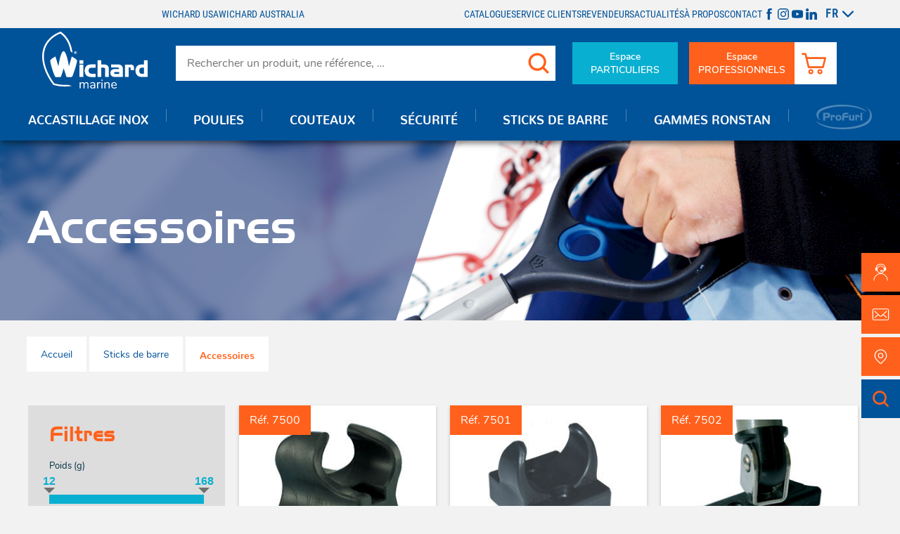

--- FILE ---
content_type: text/html; charset=UTF-8
request_url: https://marine.wichard.com/fr/sticks-de-barre/accessoires
body_size: 14265
content:
<!DOCTYPE html>

<html lang="fr" dir="ltr">
<head>
  <!-- Google Tag Manager -->
  <script>(function(w,d,s,l,i){w[l]=w[l]||[];w[l].push({'gtm.start':
  new Date().getTime(),event:'gtm.js'});var f=d.getElementsByTagName(s)[0],
  j=d.createElement(s),dl=l!='dataLayer'?'&l='+l:'';j.async=true;j.src=
  'https://www.googletagmanager.com/gtm.js?id='+i+dl;f.parentNode.insertBefore(j,f);
  })(window,document,'script','dataLayer','GTM-PBFTD65');</script>
  <!-- End Google Tag Manager -->
  <meta charset="utf-8" />
<noscript><style>form.antibot * :not(.antibot-message) { display: none !important; }</style>
</noscript><link rel="canonical" href="https://marine.wichard.com/fr/sticks-de-barre/accessoires" />
<meta name="description" content="Toutes nos références en Sticks de barre accessoires chez Wichard Marine ! Des produits de qualité assurant sécurité et performance depuis plus de 100 ans." />
<meta property="og:type" content="website" />
<meta property="og:url" content="https://marine.wichard.com/fr/sticks-de-barre/accessoires" />
<meta property="og:title" content="Sticks de barre accessoires | Wichard Marine" />
<meta property="og:description" content="Toutes nos références en Sticks de barre accessoires chez Wichard Marine ! Des produits de qualité assurant sécurité et performance depuis plus de 100 ans." />
<meta property="og:image" content="https://marine.wichard.com/assets/images/wichard_marine_og.jpg" />
<meta name="MobileOptimized" content="width" />
<meta name="HandheldFriendly" content="true" />
<meta name="viewport" content="width=device-width, initial-scale=1.0" />
<link rel="alternate" hreflang="fr" href="https://marine.wichard.com/fr/sticks-de-barre/accessoires" />
<link rel="alternate" hreflang="en" href="https://marine.wichard.com/en/tiller-extensions/accessories" />

  <title>Sticks de barre accessoires | Wichard Marine</title>
  <link rel="apple-touch-icon" sizes="180x180" href="/assets/favicons/apple-touch-icon.png">
  <link rel="icon" type="image/png" sizes="32x32" href="/assets/favicons/favicon-32x32.png">
  <link rel="icon" type="image/png" sizes="16x16" href="/assets/favicons/favicon-16x16.png">
  <link rel="manifest" href="/assets/favicons/site.webmanifest">
  <link rel="mask-icon" href="/assets/favicons/safari-pinned-tab.svg" color="#00519a">
  <link rel="shortcut icon" href="/assets/favicons/favicon.ico">
  <meta name="msapplication-TileColor" content="#00519a">
  <meta name="msapplication-config" content="/assets/favicons/browserconfig.xml">
  <meta name="theme-color" content="#00519a">
  <link rel="stylesheet" media="all" href="/sites/marine/files/css/css_U3km95Op-WhN8-9iijzvaJu449pAR_Vp0bD_XPKMlk8.css" />
<link rel="stylesheet" media="all" href="/sites/marine/files/css/css_mbYRh3_dWCpWS_qlrysVN7kbQ3rtEbmTKG_QD5NVRI4.css" />
<link rel="stylesheet" media="screen" href="/sites/marine/files/css/css_OJ_QOxy4WOCOXg9mHZCyKX8F1mXcp4txK-wZtGT2-5s.css" />
<link rel="stylesheet" media="print" href="/sites/marine/files/css/css_38vVmQvljy9Dq3SDATZGAfAIeE0WwZejcqvPenowcw8.css" />

  
<!--[if lte IE 8]>
<script src="/sites/marine/files/js/js_VtafjXmRvoUgAzqzYTA3Wrjkx9wcWhjP0G4ZnnqRamA.js"></script>
<![endif]-->

  <!-- Matomo Tag Manager -->
  <script>
    var _mtm = window._mtm = window._mtm || [];
    _mtm.push({'mtm.startTime': (new Date().getTime()), 'event': 'mtm.Start'});
    (function() {
      var d=document, g=d.createElement('script'), s=d.getElementsByTagName('script')[0];
      g.async=true; g.src='https://analytics.addviso.com/js/container_h0Lf5jNo.js'; s.parentNode.insertBefore(g,s);
    })();
  </script>
  <!-- End Matomo Tag Manager -->
</head>
<body>
  <!-- Google Tag Manager (noscript) -->
  <noscript><iframe src="https://www.googletagmanager.com/ns.html?id=GTM-PBFTD65"
  height="0" width="0" style="display:none;visibility:hidden"></iframe></noscript>
  <!-- End Google Tag Manager (noscript) -->
  <a href="#main-content" class="visually-hidden focusable skip-link">Aller au contenu principal</a>
  
    <div class="dialog-off-canvas-main-canvas" data-off-canvas-main-canvas>
    
  <header id="header" class="header">
    

<div class="screen-overlay"></div>
<div class="header__shortcuts js-shortcuts" data-gtag-section='{"category": "clics-sidebar", "action": "clics-CTA"}' role="toolbar" aria-label="Header shortcuts">
  <button type="button" data-service-individuals="sav" data-service-professionals="sav" data-text="SAV" aria-label="Service après-vente" class="header__shortcut js-popup-services" href="/fr/espace-particuliers#sav" data-gtag='{"label": "sav"}' tabindex="0" onkeydown="if(event.key==='Enter'||event.key===' ') {event.preventDefault(); this.click();}"><svg role="img" class="icon picto-sav"><use xlink:href="/assets/images/icons.svg?v=1768934253#picto-sav"></use></svg></a>
  <button data-service-professionals="contact-service-com" data-text="Espace" type="button" aria-label="Espaces privés et professionnels" class="header__shortcut m--contact js-popup-services" data-gtag='{"label": "contacter"}' tabindex="0" onkeydown="if(event.key==='Enter'||event.key===' ') {event.preventDefault(); this.click();}"><svg role="img" class="icon mail"><use xlink:href="/assets/images/icons.svg?v=1768934253#mail"></use></svg></button>
  <a data-text="Revendeurs" aria-label="Trouver des revendeurs près de chez vous" class="header__shortcut m--map" href="/fr/espace-particuliers#resellers-map" data-gtag='{"label": "carte-revendeurs"}' tabindex="0" onkeydown="if(event.key==='Enter'||event.key===' ') {event.preventDefault(); this.click();}"><svg role="img" class="icon map-pin-2"><use xlink:href="/assets/images/icons.svg?v=1768934253#map-pin-2"></use></svg></a>
  <button data-text="Rechercher" type="button" aria-label="Recherche de produits et de références" class="header__shortcut m--search m--blue" data-gtag='{"label": "rechercher"}' tabindex="0" onkeydown="if(event.key==='Enter'||event.key===' ') {event.preventDefault(); this.click();}"><svg role="img" class="icon loupe"><use xlink:href="/assets/images/icons.svg?v=1768934253#loupe"></use></svg></button>
</div>
<div class="header__inner">
  <a class="header__logo" href="https://marine.wichard.com/fr">
        <img class="header__logo__img" src="/assets/images/logo.svg" width="150" height="85" alt="Wichard Marine" />
      </a>
  <form class="header__form" method="get" action="/fr/wichard/search">
    <input id="header-search" name="q" type="text" class="header__search" placeholder="Rechercher un produit, une référence, …" required>
    <button id="btn-search" type ="submit" class="header__btn m--search"><svg role="img" class="icon loupe"><use xlink:href="/assets/images/icons.svg?v=1768934253#loupe"></use></svg></button>
  </form>
  <div class="header__ctas">
    <a class="header__cta m--blue" href="/fr/espace-particuliers">Espace<br> PARTICULIERS</a>
    <a class="header__cta m--orange" href="/fr/espace-professionnels">Espace<br> PROFESSIONNELS</a>

    <div style="display: none;">
    <div id="popup_services" class="mfp-hide popup m--services">
      <div class="subpopup m--part">
        <p class="popup__title m--blue">Espace <span class="popup__subtitle">particuliers</span></p>
        <p class="popup__content">Une question sur un produit Wichard, besoin de trouver le revendeur le plus proche, ou vous souhaitez entrer en contact avec notre hotline, cet espace est là pour vous aider.</p>
        <a data-popup-service-link-individuals class="popup__button m--blue" href="/fr/espace-particuliers"><span>Accéder à mon espace</span> <svg role="img" class="icon arrow-down"><use xlink:href="/assets/images/icons.svg?v=1768934253#arrow-down"></use></svg></a>
      </div>
      <div class="subpopup m--pro">
        <p class="popup__title m--orange">Espace <span class="popup__subtitle">Professionnel</span></p>
        <p class="popup__content">Cher client, cher partenaire, 
Vous souhaitez nous contacter, passer une commande, nous poser une question technique, ou également devenir client, cet espace est le vôtre !
</p>
        <a data-popup-service-link-professionals class="popup__button m--orange" href="/fr/espace-professionnels"><span>Accéder à mon espace</span> <svg role="img" class="icon arrow-down"><use xlink:href="/assets/images/icons.svg?v=1768934253#arrow-down"></use></svg></a>
      </div>
    </div>
    </div>
  </div>
  <div class="header__cart m--glued">
          <a class="cart-block__summary m--white" href="/fr/espace-professionnels"><svg role="img" class="icon cart"><use xlink:href="/assets/images/icons.svg?v=1768934253#cart"></use></svg></a>
        <div class="wm-cart">
  
  
      
  </div>

  </div>
  <button id="btn-burger" class="header__btn m--burger">
    <span class="btn-burger__bar"></span>
    <span class="btn-burger__text">MENU</span>
  </button>
</div>
<div id="menus">
    <div class="top-menu" id="top-menu" aria-label="Menu secondaire">
  <div class="top-menu__wrapper">
    <div class="top-menu__left mobile-hidden" data-gtag-section='{"category": "clics-header"}' data-gtag-links>
            <a class="top-menu__left__link" href="https://www.wichardamerica.com/" target="_blank">Wichard USA</a>
      <a class="top-menu__left__link" href="https://www.wichard.com.au/" target="_blank">Wichard Australia</a>
    </div>
    <div class="top-menu__right">
      <nav class="top-menu__nav">
                
                

                          

              <ul class="menu">
                    <li class="menu__link">
        <a href="/fr/catalogue">Catalogue</a>
              </li>
                <li class="menu__link">
        <a href="" class="js-popup-services">Service clients</a>
              </li>
                <li class="menu__link">
        <a href="/fr/espace-particuliers#resellers-map">Revendeurs</a>
              </li>
                <li class="menu__link">
        <a href="/fr/actualites">Actualités</a>
              </li>
                <li class="menu__link">
        <a href="/fr/a-propos">À propos</a>
              </li>
                <li class="menu__link">
        <a href="/fr" class="js-popup-services" data-gtag="{&quot;label&quot;: &quot;contacter&quot;}" data-service-professionals="contact-service-com">Contact</a>
              </li>
        </ul>
  


              </nav>
      <div class="top-menu__social-links" data-gtag-section='{"category": "clics-header", "action": "clics-pictos-RS"}'>
        <a href="https://www.facebook.com/wichardsailing/" target="_blank" class="header__btn mobile-hidden" data-gtag='{"label": "Facebook"}'><svg role="img" class="icon facebook"><use xlink:href="/assets/images/icons.svg?v=1768934252#facebook"></use></svg></a>
        <a href="https://www.instagram.com/wichard_marine/" target="_blank" class="header__btn mobile-hidden" data-gtag='{"label": "Instagram"}'><svg role="img" class="icon instagram"><use xlink:href="/assets/images/icons.svg?v=1768934252#instagram"></use></svg></a>
        <a href="https://www.youtube.com/channel/UCrCkNwluPvl9BW4HgDYDYkg" target="_blank" class="header__btn mobile-hidden" data-gtag='{"label": "Youtube"}'><svg role="img" class="icon youtube"><use xlink:href="/assets/images/icons.svg?v=1768934252#youtube"></use></svg></a>
        <a href="https://www.linkedin.com/company/wichardmarine/" target="_blank" class="header__btn mobile-hidden" data-gtag='{"label": "LinkedIn"}'><svg role="img" class="icon linkedin"><use xlink:href="/assets/images/icons.svg?v=1768934252#linkedin"></use></svg></a>
      </div>
      <div class="top-menu__lang">
          <ul class="language-switcher"><li class="fr is-active"><a href="/fr/sticks-de-barre/accessoires" class="language-link" hreflang="fr">FR</a>
          <svg role="img" class="icon arrow-down"><use xlink:href="/assets/images/icons.svg?v=1768934252#arrow-down"></use></svg></li><li class="en"><a href="/en/tiller-extensions/accessories" class="language-link" hreflang="en">EN</a>
          </li></ul>

      </div>
    </div>
  </div></div>
  <nav class="main-menu" id="main-menu" aria-label="Navigation principale">
    
    

        

              <ul class="menu l-wrapper">
                    <li class="menu__link m--expanded">
                        <a href="/fr/accastillage-inox"><span>Accastillage inox</span></a>
                  <button class="menu__btn"><svg role="img" class="icon arrow-down"><use xlink:href="/assets/images/icons.svg?v=1768934253#arrow-down"></use></svg></button>
          <div class="submenu m--level1">
                          <ul>
                    <li class="submenu__link m--expanded">
                        <a href="/fr/accastillage-inox/fixations"><span>Fixations</span></a>
                  <button class="menu__btn"><svg role="img" class="icon arrow-down"><use xlink:href="/assets/images/icons.svg?v=1768934253#arrow-down"></use></svg></button>
          <div class="submenu m--level2">
                          <ul>
                    <li class="submenu__link m--expanded">
                        <a href="/fr/accastillage-inox/fixations/cadenes-articulees"><span>Cadènes articulées</span></a>
                  <button class="menu__btn"><svg role="img" class="icon arrow-down"><use xlink:href="/assets/images/icons.svg?v=1768934253#arrow-down"></use></svg></button>
          <div class="submenu m--level3">
                          <ul>
                    <li class="submenu__link m--last">
                        <a href="/fr/accastillage-inox/fixations/cadenes-articulees/simple"><span>Simple</span></a>
              </li>
                <li class="submenu__link m--last">
                        <a href="/fr/accastillage-inox/fixations/cadenes-articulees/double"><span>Double</span></a>
              </li>
                <li class="submenu__link m--last">
                        <a href="/fr/accastillage-inox/fixations/cadenes-articulees/titane"><span>Titane</span></a>
              </li>
                <li class="submenu__link m--last">
                        <a href="/fr/accastillage-inox/fixations/cadenes-articulees/cadenes-filoir"><span>Cadènes filoir</span></a>
              </li>
              <button class="menu__back"><svg role="img" class="icon arrow-down"><use xlink:href="/assets/images/icons.svg?v=1768934253#arrow-down"></use></svg>Retour</button>
        </ul>
  
          </div>
              </li>
                <li class="submenu__link m--expanded">
                        <a href="/fr/accastillage-inox/fixations/cadenes-etanches"><span>Cadènes étanches</span></a>
                  <button class="menu__btn"><svg role="img" class="icon arrow-down"><use xlink:href="/assets/images/icons.svg?v=1768934253#arrow-down"></use></svg></button>
          <div class="submenu m--level3">
                          <ul>
                    <li class="submenu__link m--last">
                        <a href="/fr/accastillage-inox/fixations/cadenes-etanches/noires"><span>Noires</span></a>
              </li>
                <li class="submenu__link m--last">
                        <a href="/fr/accastillage-inox/fixations/cadenes-etanches/blanches"><span>Blanches</span></a>
              </li>
              <button class="menu__back"><svg role="img" class="icon arrow-down"><use xlink:href="/assets/images/icons.svg?v=1768934253#arrow-down"></use></svg>Retour</button>
        </ul>
  
          </div>
              </li>
                <li class="submenu__link m--expanded m--last">
                        <a href="/fr/accastillage-inox/fixations/cadenes-fil"><span>Cadènes fil</span></a>
              </li>
                <li class="submenu__link m--expanded">
                        <a href="/fr/accastillage-inox/fixations/cadenes-fixes-et-textile"><span>Cadènes fixes et textile</span></a>
                  <button class="menu__btn"><svg role="img" class="icon arrow-down"><use xlink:href="/assets/images/icons.svg?v=1768934253#arrow-down"></use></svg></button>
          <div class="submenu m--level3">
                          <ul>
                    <li class="submenu__link m--last">
                        <a href="/fr/accastillage-inox/fixations/cadenes-fixes-et-textile/cadenes-losanges-rondes"><span>Cadènes losanges rondes</span></a>
              </li>
                <li class="submenu__link m--last">
                        <a href="/fr/accastillage-inox/fixations/cadenes-fixes-et-textile/cadenes-losanges-carrees"><span>Cadènes losanges carrées</span></a>
              </li>
                <li class="submenu__link m--last">
                        <a href="/fr/accastillage-inox/fixations/cadenes-fixes-et-textile/cadenes-rondes-fortes-charges"><span>Cadènes rondes fortes charges</span></a>
              </li>
                <li class="submenu__link m--last">
                        <a href="/fr/accastillage-inox/fixations/cadenes-fixes-et-textile/cadenes-textile-fortes-charges"><span>Cadènes textile fortes charges</span></a>
              </li>
              <button class="menu__back"><svg role="img" class="icon arrow-down"><use xlink:href="/assets/images/icons.svg?v=1768934253#arrow-down"></use></svg>Retour</button>
        </ul>
  
          </div>
              </li>
                <li class="submenu__link m--expanded m--last">
                        <a href="/fr/accastillage-inox/fixations/cadenes-a-coller"><span>Cadènes à coller</span></a>
              </li>
                <li class="submenu__link m--expanded">
                        <a href="/fr/accastillage-inox/fixations/cadenes-de-fargue"><span>Cadènes de fargue</span></a>
                  <button class="menu__btn"><svg role="img" class="icon arrow-down"><use xlink:href="/assets/images/icons.svg?v=1768934253#arrow-down"></use></svg></button>
          <div class="submenu m--level3">
                          <ul>
                    <li class="submenu__link m--last">
                        <a href="/fr/accastillage-inox/fixations/cadenes-de-fargue/modeles-standard"><span>Modèles standard</span></a>
              </li>
                <li class="submenu__link m--last">
                        <a href="/fr/accastillage-inox/fixations/cadenes-de-fargue/modele-asymetrique"><span>Modèle asymétrique</span></a>
              </li>
              <button class="menu__back"><svg role="img" class="icon arrow-down"><use xlink:href="/assets/images/icons.svg?v=1768934253#arrow-down"></use></svg>Retour</button>
        </ul>
  
          </div>
              </li>
                <li class="submenu__link m--expanded">
                        <a href="/fr/accastillage-inox/fixations/etriers"><span>Etriers</span></a>
                  <button class="menu__btn"><svg role="img" class="icon arrow-down"><use xlink:href="/assets/images/icons.svg?v=1768934253#arrow-down"></use></svg></button>
          <div class="submenu m--level3">
                          <ul>
                    <li class="submenu__link m--last">
                        <a href="/fr/accastillage-inox/fixations/etriers/etriers-simples"><span>Etriers simples</span></a>
              </li>
                <li class="submenu__link m--last">
                        <a href="/fr/accastillage-inox/fixations/etriers/etriers-plats-pour-sangle"><span>Etriers plats pour sangle</span></a>
              </li>
                <li class="submenu__link m--last">
                        <a href="/fr/accastillage-inox/fixations/etriers/etriers-cambres"><span>Etriers cambrés</span></a>
              </li>
              <button class="menu__back"><svg role="img" class="icon arrow-down"><use xlink:href="/assets/images/icons.svg?v=1768934253#arrow-down"></use></svg>Retour</button>
        </ul>
  
          </div>
              </li>
                <li class="submenu__link m--expanded m--last">
                        <a href="/fr/accastillage-inox/fixations/boulons-a-oeil"><span>Boulons à oeil</span></a>
              </li>
                <li class="submenu__link m--expanded m--last">
                        <a href="/fr/accastillage-inox/fixations/ecrous-a-oeil"><span>Ecrous à oeil</span></a>
              </li>
              <button class="menu__back"><svg role="img" class="icon arrow-down"><use xlink:href="/assets/images/icons.svg?v=1768934253#arrow-down"></use></svg>Retour</button>
        </ul>
  
          </div>
              </li>
                <li class="submenu__link m--expanded">
                        <a href="/fr/accastillage-inox/mousquetons"><span>Mousquetons</span></a>
                  <button class="menu__btn"><svg role="img" class="icon arrow-down"><use xlink:href="/assets/images/icons.svg?v=1768934253#arrow-down"></use></svg></button>
          <div class="submenu m--level2">
                          <ul>
                    <li class="submenu__link m--expanded">
                        <a href="/fr/accastillage-inox/mousquetons/mousquetons-de-drisse"><span>Mousquetons de drisse</span></a>
                  <button class="menu__btn"><svg role="img" class="icon arrow-down"><use xlink:href="/assets/images/icons.svg?v=1768934253#arrow-down"></use></svg></button>
          <div class="submenu m--level3">
                          <ul>
                    <li class="submenu__link m--last">
                        <a href="/fr/accastillage-inox/mousquetons/mousquetons-de-drisse/a-chape"><span>A chape</span></a>
              </li>
                <li class="submenu__link m--last">
                        <a href="/fr/accastillage-inox/mousquetons/mousquetons-de-drisse/a-oeil-emerillon"><span>A oeil émerillon</span></a>
              </li>
                <li class="submenu__link m--last">
                        <a href="/fr/accastillage-inox/mousquetons/mousquetons-de-drisse/a-oeil-fixe"><span>A oeil fixe</span></a>
              </li>
                <li class="submenu__link m--last">
                        <a href="/fr/accastillage-inox/mousquetons/mousquetons-de-drisse/a-emerillon-cosse"><span>A émerillon cosse</span></a>
              </li>
                <li class="submenu__link m--last">
                        <a href="/fr/accastillage-inox/mousquetons/mousquetons-de-drisse/a-emerillon-manille"><span>A émerillon manille</span></a>
              </li>
                <li class="submenu__link m--last">
                        <a href="/fr/accastillage-inox/mousquetons/mousquetons-de-drisse/grand-oeil"><span>Grand oeil</span></a>
              </li>
                <li class="submenu__link m--last">
                        <a href="/fr/accastillage-inox/mousquetons/mousquetons-de-drisse/pour-sangle"><span>Pour sangle</span></a>
              </li>
                <li class="submenu__link m--last">
                        <a href="/fr/accastillage-inox/mousquetons/mousquetons-de-drisse/sans-emerillon"><span>Sans émerillon</span></a>
              </li>
              <button class="menu__back"><svg role="img" class="icon arrow-down"><use xlink:href="/assets/images/icons.svg?v=1768934253#arrow-down"></use></svg>Retour</button>
        </ul>
  
          </div>
              </li>
                <li class="submenu__link m--expanded">
                        <a href="/fr/accastillage-inox/mousquetons/mousquetons-speedlink-a-largage-rapide"><span>Mousquetons Speedlink à largage rapide</span></a>
                  <button class="menu__btn"><svg role="img" class="icon arrow-down"><use xlink:href="/assets/images/icons.svg?v=1768934253#arrow-down"></use></svg></button>
          <div class="submenu m--level3">
                          <ul>
                    <li class="submenu__link m--last">
                        <a href="/fr/accastillage-inox/mousquetons/mousquetons-speedlink-a-largage-rapide/a-oeil-universel"><span>A oeil universel</span></a>
              </li>
                <li class="submenu__link m--last">
                        <a href="/fr/accastillage-inox/mousquetons/mousquetons-speedlink-a-largage-rapide/a-oeil-a-sangler"><span>A oeil à sangler</span></a>
              </li>
                <li class="submenu__link m--last">
                        <a href="/fr/accastillage-inox/mousquetons/mousquetons-speedlink-a-largage-rapide/a-emerillon-manille"><span>A émerillon manille</span></a>
              </li>
                <li class="submenu__link m--last">
                        <a href="/fr/accastillage-inox/mousquetons/mousquetons-speedlink-a-largage-rapide/accessoires"><span>Accessoires</span></a>
              </li>
              <button class="menu__back"><svg role="img" class="icon arrow-down"><use xlink:href="/assets/images/icons.svg?v=1768934253#arrow-down"></use></svg>Retour</button>
        </ul>
  
          </div>
              </li>
                <li class="submenu__link m--expanded">
                        <a href="/fr/accastillage-inox/mousquetons/mousquetons-a-ouverture-sous-charge"><span>Mousquetons A ouverture sous charge</span></a>
                  <button class="menu__btn"><svg role="img" class="icon arrow-down"><use xlink:href="/assets/images/icons.svg?v=1768934253#arrow-down"></use></svg></button>
          <div class="submenu m--level3">
                          <ul>
                    <li class="submenu__link m--last">
                        <a href="/fr/accastillage-inox/mousquetons/mousquetons-a-ouverture-sous-charge/a-oeil-emerillon"><span>A oeil émerillon</span></a>
              </li>
                <li class="submenu__link m--last">
                        <a href="/fr/accastillage-inox/mousquetons/mousquetons-a-ouverture-sous-charge/grand-oeil"><span>Grand oeil</span></a>
              </li>
                <li class="submenu__link m--last">
                        <a href="/fr/accastillage-inox/mousquetons/mousquetons-a-ouverture-sous-charge/pour-point-damure"><span>Pour point d&#039;amure</span></a>
              </li>
              <button class="menu__back"><svg role="img" class="icon arrow-down"><use xlink:href="/assets/images/icons.svg?v=1768934253#arrow-down"></use></svg>Retour</button>
        </ul>
  
          </div>
              </li>
                <li class="submenu__link m--expanded">
                        <a href="/fr/accastillage-inox/mousquetons/mousquetons-de-pompier"><span>Mousquetons de pompier</span></a>
                  <button class="menu__btn"><svg role="img" class="icon arrow-down"><use xlink:href="/assets/images/icons.svg?v=1768934253#arrow-down"></use></svg></button>
          <div class="submenu m--level3">
                          <ul>
                    <li class="submenu__link m--last">
                        <a href="/fr/accastillage-inox/mousquetons/mousquetons-de-pompier/symetriques"><span>Symétriques</span></a>
              </li>
                <li class="submenu__link m--last">
                        <a href="/fr/accastillage-inox/mousquetons/mousquetons-de-pompier/asymetriques"><span>Asymétriques</span></a>
              </li>
                <li class="submenu__link m--last">
                        <a href="/fr/accastillage-inox/mousquetons/mousquetons-de-pompier/sans-oeil"><span>Sans oeil</span></a>
              </li>
                <li class="submenu__link m--last">
                        <a href="/fr/accastillage-inox/mousquetons/mousquetons-de-pompier/delta-pour-sangle"><span>Delta pour sangle</span></a>
              </li>
              <button class="menu__back"><svg role="img" class="icon arrow-down"><use xlink:href="/assets/images/icons.svg?v=1768934253#arrow-down"></use></svg>Retour</button>
        </ul>
  
          </div>
              </li>
                <li class="submenu__link m--expanded">
                        <a href="/fr/accastillage-inox/mousquetons/mousquetons-de-securite"><span>Mousquetons de sécurité</span></a>
                  <button class="menu__btn"><svg role="img" class="icon arrow-down"><use xlink:href="/assets/images/icons.svg?v=1768934253#arrow-down"></use></svg></button>
          <div class="submenu m--level3">
                          <ul>
                    <li class="submenu__link m--last">
                        <a href="/fr/accastillage-inox/mousquetons/mousquetons-de-securite/modele-depose"><span>Modèle déposé</span></a>
              </li>
                <li class="submenu__link m--last">
                        <a href="/fr/accastillage-inox/mousquetons/mousquetons-de-securite/haute-resistance-hr"><span>Haute résistance &quot;HR&quot;</span></a>
              </li>
                <li class="submenu__link m--last">
                        <a href="/fr/accastillage-inox/mousquetons/mousquetons-de-securite/double-securite"><span>Double sécurité</span></a>
              </li>
                <li class="submenu__link m--last">
                        <a href="/fr/accastillage-inox/mousquetons/mousquetons-de-securite/a-emerillon"><span>A émerillon</span></a>
              </li>
                <li class="submenu__link m--last">
                        <a href="/fr/accastillage-inox/mousquetons/mousquetons-de-securite/pour-sangle"><span>Pour sangle</span></a>
              </li>
              <button class="menu__back"><svg role="img" class="icon arrow-down"><use xlink:href="/assets/images/icons.svg?v=1768934253#arrow-down"></use></svg>Retour</button>
        </ul>
  
          </div>
              </li>
                <li class="submenu__link m--expanded">
                        <a href="/fr/accastillage-inox/mousquetons/mousquetons-de-mouillage"><span>Mousquetons de mouillage</span></a>
                  <button class="menu__btn"><svg role="img" class="icon arrow-down"><use xlink:href="/assets/images/icons.svg?v=1768934253#arrow-down"></use></svg></button>
          <div class="submenu m--level3">
                          <ul>
                    <li class="submenu__link m--last">
                        <a href="/fr/accastillage-inox/mousquetons/mousquetons-de-mouillage/modeles-simple"><span>Modèles simple</span></a>
              </li>
                <li class="submenu__link m--last">
                        <a href="/fr/accastillage-inox/mousquetons/mousquetons-de-mouillage/automatique"><span>Automatique</span></a>
              </li>
                <li class="submenu__link m--last">
                        <a href="/fr/accastillage-inox/mousquetons/mousquetons-de-mouillage/main-de-fer"><span>Main de fer</span></a>
              </li>
                <li class="submenu__link m--last">
                        <a href="/fr/accastillage-inox/mousquetons/mousquetons-de-mouillage/accessoires"><span>Accessoires</span></a>
              </li>
              <button class="menu__back"><svg role="img" class="icon arrow-down"><use xlink:href="/assets/images/icons.svg?v=1768934253#arrow-down"></use></svg>Retour</button>
        </ul>
  
          </div>
              </li>
                <li class="submenu__link m--expanded">
                        <a href="/fr/accastillage-inox/mousquetons/bagues-de-foc"><span>Bagues de foc</span></a>
                  <button class="menu__btn"><svg role="img" class="icon arrow-down"><use xlink:href="/assets/images/icons.svg?v=1768934253#arrow-down"></use></svg></button>
          <div class="submenu m--level3">
                          <ul>
                    <li class="submenu__link m--last">
                        <a href="/fr/accastillage-inox/mousquetons/bagues-de-foc/inox"><span>Inox</span></a>
              </li>
                <li class="submenu__link m--last">
                        <a href="/fr/accastillage-inox/mousquetons/bagues-de-foc/bronze"><span>Bronze</span></a>
              </li>
              <button class="menu__back"><svg role="img" class="icon arrow-down"><use xlink:href="/assets/images/icons.svg?v=1768934253#arrow-down"></use></svg>Retour</button>
        </ul>
  
          </div>
              </li>
                <li class="submenu__link m--expanded m--last">
                        <a href="/fr/accastillage-inox/mousquetons/preguide-ralingue"><span>Préguide ralingue</span></a>
              </li>
              <button class="menu__back"><svg role="img" class="icon arrow-down"><use xlink:href="/assets/images/icons.svg?v=1768934253#arrow-down"></use></svg>Retour</button>
        </ul>
  
          </div>
              </li>
                <li class="submenu__link m--expanded">
                        <a href="/fr/accastillage-inox/manilles"><span>Manilles</span></a>
                  <button class="menu__btn"><svg role="img" class="icon arrow-down"><use xlink:href="/assets/images/icons.svg?v=1768934253#arrow-down"></use></svg></button>
          <div class="submenu m--level2">
                          <ul>
                    <li class="submenu__link m--expanded">
                        <a href="/fr/accastillage-inox/manilles/manilles-autobloquantes"><span>Manilles autobloquantes</span></a>
                  <button class="menu__btn"><svg role="img" class="icon arrow-down"><use xlink:href="/assets/images/icons.svg?v=1768934253#arrow-down"></use></svg></button>
          <div class="submenu m--level3">
                          <ul>
                    <li class="submenu__link m--last">
                        <a href="/fr/accastillage-inox/manilles/manilles-autobloquantes/droite"><span>Droite</span></a>
              </li>
                <li class="submenu__link m--last">
                        <a href="/fr/accastillage-inox/manilles/manilles-autobloquantes/longue"><span>Longue</span></a>
              </li>
                <li class="submenu__link m--last">
                        <a href="/fr/accastillage-inox/manilles/manilles-autobloquantes/torse"><span>Torse</span></a>
              </li>
                <li class="submenu__link m--last">
                        <a href="/fr/accastillage-inox/manilles/manilles-autobloquantes/lyre"><span>Lyre</span></a>
              </li>
                <li class="submenu__link m--last">
                        <a href="/fr/accastillage-inox/manilles/manilles-autobloquantes/large"><span>Large</span></a>
              </li>
                <li class="submenu__link m--last">
                        <a href="/fr/accastillage-inox/manilles/manilles-autobloquantes/axe-6-pans-creux-droite"><span>Axe 6 pans creux droite</span></a>
              </li>
                <li class="submenu__link m--last">
                        <a href="/fr/accastillage-inox/manilles/manilles-autobloquantes/axe-6-pans-creux-longue"><span>Axe 6 pans creux longue</span></a>
              </li>
                <li class="submenu__link m--last">
                        <a href="/fr/accastillage-inox/manilles/manilles-autobloquantes/axe-6-pans-creux-lyre"><span>Axe 6 pans creux lyre</span></a>
              </li>
                <li class="submenu__link m--last">
                        <a href="/fr/accastillage-inox/manilles/manilles-autobloquantes/pour-point-damure"><span>Pour point d&#039;amure</span></a>
              </li>
              <button class="menu__back"><svg role="img" class="icon arrow-down"><use xlink:href="/assets/images/icons.svg?v=1768934253#arrow-down"></use></svg>Retour</button>
        </ul>
  
          </div>
              </li>
                <li class="submenu__link m--expanded">
                        <a href="/fr/accastillage-inox/manilles/manilles-a-axe-imperdable"><span>Manilles à axe imperdable</span></a>
                  <button class="menu__btn"><svg role="img" class="icon arrow-down"><use xlink:href="/assets/images/icons.svg?v=1768934253#arrow-down"></use></svg></button>
          <div class="submenu m--level3">
                          <ul>
                    <li class="submenu__link m--last">
                        <a href="/fr/accastillage-inox/manilles/manilles-a-axe-imperdable/droite"><span>Droite</span></a>
              </li>
                <li class="submenu__link m--last">
                        <a href="/fr/accastillage-inox/manilles/manilles-a-axe-imperdable/longue"><span>Longue</span></a>
              </li>
                <li class="submenu__link m--last">
                        <a href="/fr/accastillage-inox/manilles/manilles-a-axe-imperdable/torse"><span>Torse</span></a>
              </li>
                <li class="submenu__link m--last">
                        <a href="/fr/accastillage-inox/manilles/manilles-a-axe-imperdable/lyre"><span>Lyre</span></a>
              </li>
              <button class="menu__back"><svg role="img" class="icon arrow-down"><use xlink:href="/assets/images/icons.svg?v=1768934253#arrow-down"></use></svg>Retour</button>
        </ul>
  
          </div>
              </li>
                <li class="submenu__link m--expanded">
                        <a href="/fr/accastillage-inox/manilles/manilles-cosses"><span>Manilles cosses</span></a>
                  <button class="menu__btn"><svg role="img" class="icon arrow-down"><use xlink:href="/assets/images/icons.svg?v=1768934253#arrow-down"></use></svg></button>
          <div class="submenu m--level3">
                          <ul>
                    <li class="submenu__link m--last">
                        <a href="/fr/accastillage-inox/manilles/manilles-cosses/axe-imperdable"><span>Axe imperdable</span></a>
              </li>
                <li class="submenu__link m--last">
                        <a href="/fr/accastillage-inox/manilles/manilles-cosses/axe-6-pans-creux"><span>Axe 6 pans creux</span></a>
              </li>
              <button class="menu__back"><svg role="img" class="icon arrow-down"><use xlink:href="/assets/images/icons.svg?v=1768934253#arrow-down"></use></svg>Retour</button>
        </ul>
  
          </div>
              </li>
                <li class="submenu__link m--expanded">
                        <a href="/fr/accastillage-inox/manilles/manilles-rapides"><span>Manilles rapides</span></a>
                  <button class="menu__btn"><svg role="img" class="icon arrow-down"><use xlink:href="/assets/images/icons.svg?v=1768934253#arrow-down"></use></svg></button>
          <div class="submenu m--level3">
                          <ul>
                    <li class="submenu__link m--last">
                        <a href="/fr/accastillage-inox/manilles/manilles-rapides/standard"><span>Standard</span></a>
              </li>
                <li class="submenu__link m--last">
                        <a href="/fr/accastillage-inox/manilles/manilles-rapides/a-barrette"><span>A barrette</span></a>
              </li>
              <button class="menu__back"><svg role="img" class="icon arrow-down"><use xlink:href="/assets/images/icons.svg?v=1768934253#arrow-down"></use></svg>Retour</button>
        </ul>
  
          </div>
              </li>
                <li class="submenu__link m--expanded">
                        <a href="/fr/accastillage-inox/manilles/manilles-hr"><span>Manilles HR</span></a>
                  <button class="menu__btn"><svg role="img" class="icon arrow-down"><use xlink:href="/assets/images/icons.svg?v=1768934253#arrow-down"></use></svg></button>
          <div class="submenu m--level3">
                          <ul>
                    <li class="submenu__link m--last">
                        <a href="/fr/accastillage-inox/manilles/manilles-hr/droite"><span>Droite</span></a>
              </li>
                <li class="submenu__link m--last">
                        <a href="/fr/accastillage-inox/manilles/manilles-hr/longue"><span>Longue</span></a>
              </li>
                <li class="submenu__link m--last">
                        <a href="/fr/accastillage-inox/manilles/manilles-hr/lyre"><span>Lyre</span></a>
              </li>
                <li class="submenu__link m--last">
                        <a href="/fr/accastillage-inox/manilles/manilles-hr/a-barrette"><span>A barrette</span></a>
              </li>
              <button class="menu__back"><svg role="img" class="icon arrow-down"><use xlink:href="/assets/images/icons.svg?v=1768934253#arrow-down"></use></svg>Retour</button>
        </ul>
  
          </div>
              </li>
                <li class="submenu__link m--expanded">
                        <a href="/fr/accastillage-inox/manilles/manilles-titane"><span>Manilles Titane</span></a>
                  <button class="menu__btn"><svg role="img" class="icon arrow-down"><use xlink:href="/assets/images/icons.svg?v=1768934253#arrow-down"></use></svg></button>
          <div class="submenu m--level3">
                          <ul>
                    <li class="submenu__link m--last">
                        <a href="/fr/accastillage-inox/manilles/manilles-titane/droite"><span>Droite</span></a>
              </li>
                <li class="submenu__link m--last">
                        <a href="/fr/accastillage-inox/manilles/manilles-titane/lyre"><span>Lyre</span></a>
              </li>
              <button class="menu__back"><svg role="img" class="icon arrow-down"><use xlink:href="/assets/images/icons.svg?v=1768934253#arrow-down"></use></svg>Retour</button>
        </ul>
  
          </div>
              </li>
                <li class="submenu__link m--expanded">
                        <a href="/fr/accastillage-inox/manilles/manilles-textile"><span>Manilles Textile</span></a>
                  <button class="menu__btn"><svg role="img" class="icon arrow-down"><use xlink:href="/assets/images/icons.svg?v=1768934253#arrow-down"></use></svg></button>
          <div class="submenu m--level3">
                          <ul>
                    <li class="submenu__link m--last">
                        <a href="/fr/accastillage-inox/manilles/manilles-textile/manilles-textile"><span>Manilles  textile</span></a>
              </li>
                <li class="submenu__link m--last">
                        <a href="/fr/accastillage-inox/manilles/manilles-textile/accessoires"><span>Accessoires</span></a>
              </li>
              <button class="menu__back"><svg role="img" class="icon arrow-down"><use xlink:href="/assets/images/icons.svg?v=1768934253#arrow-down"></use></svg>Retour</button>
        </ul>
  
          </div>
              </li>
                <li class="submenu__link m--expanded">
                        <a href="/fr/accastillage-inox/manilles/peguet-maillons-rapides"><span>Peguet Maillons rapides</span></a>
                  <button class="menu__btn"><svg role="img" class="icon arrow-down"><use xlink:href="/assets/images/icons.svg?v=1768934253#arrow-down"></use></svg></button>
          <div class="submenu m--level3">
                          <ul>
                    <li class="submenu__link m--last">
                        <a href="/fr/accastillage-inox/manilles/peguet-maillons-rapides/peguet-maillons-rapides-normal-inox"><span>Peguet Maillons rapides normal inox</span></a>
              </li>
                <li class="submenu__link m--last">
                        <a href="/fr/accastillage-inox/manilles/peguet-maillons-rapides/peguet-maillons-rapides-grande-ouverture-inox"><span>Peguet Maillons rapides grande ouverture inox</span></a>
              </li>
                <li class="submenu__link m--last">
                        <a href="/fr/accastillage-inox/manilles/peguet-maillons-rapides/peguet-maillons-rapides-delta-inox"><span>Peguet Maillons rapides Delta inox</span></a>
              </li>
                <li class="submenu__link m--last">
                        <a href="/fr/accastillage-inox/manilles/peguet-maillons-rapides/peguet-maillons-rapides-poire-inox"><span>Peguet Maillons rapides poire inox</span></a>
              </li>
                <li class="submenu__link m--last">
                        <a href="/fr/accastillage-inox/manilles/peguet-maillons-rapides/peguet-maillons-rapides-carre-inox"><span>Peguet maillons rapides carré inox</span></a>
              </li>
                <li class="submenu__link m--last">
                        <a href="/fr/accastillage-inox/manilles/peguet-maillons-rapides/peguet-goupilles"><span>Peguet goupilles</span></a>
              </li>
              <button class="menu__back"><svg role="img" class="icon arrow-down"><use xlink:href="/assets/images/icons.svg?v=1768934253#arrow-down"></use></svg>Retour</button>
        </ul>
  
          </div>
              </li>
              <button class="menu__back"><svg role="img" class="icon arrow-down"><use xlink:href="/assets/images/icons.svg?v=1768934253#arrow-down"></use></svg>Retour</button>
        </ul>
  
          </div>
              </li>
                <li class="submenu__link m--expanded">
                        <a href="/fr/accastillage-inox/emerillons"><span>Emerillons</span></a>
                  <button class="menu__btn"><svg role="img" class="icon arrow-down"><use xlink:href="/assets/images/icons.svg?v=1768934253#arrow-down"></use></svg></button>
          <div class="submenu m--level2">
                          <ul>
                    <li class="submenu__link m--expanded">
                        <a href="/fr/accastillage-inox/emerillons/a-axe-epaule"><span>A axe épaulé</span></a>
                  <button class="menu__btn"><svg role="img" class="icon arrow-down"><use xlink:href="/assets/images/icons.svg?v=1768934253#arrow-down"></use></svg></button>
          <div class="submenu m--level3">
                          <ul>
                    <li class="submenu__link m--last">
                        <a href="/fr/accastillage-inox/emerillons/a-axe-epaule/standard"><span>Standard</span></a>
              </li>
                <li class="submenu__link m--last">
                        <a href="/fr/accastillage-inox/emerillons/a-axe-epaule/a-billes"><span>A billes</span></a>
              </li>
              <button class="menu__back"><svg role="img" class="icon arrow-down"><use xlink:href="/assets/images/icons.svg?v=1768934253#arrow-down"></use></svg>Retour</button>
        </ul>
  
          </div>
              </li>
                <li class="submenu__link m--expanded">
                        <a href="/fr/accastillage-inox/emerillons/axe-6-pans-creux"><span>Axe 6 pans creux</span></a>
                  <button class="menu__btn"><svg role="img" class="icon arrow-down"><use xlink:href="/assets/images/icons.svg?v=1768934253#arrow-down"></use></svg></button>
          <div class="submenu m--level3">
                          <ul>
                    <li class="submenu__link m--last">
                        <a href="/fr/accastillage-inox/emerillons/axe-6-pans-creux/a-axe-6-pans-creux"><span>A axe 6 pans creux</span></a>
              </li>
              <button class="menu__back"><svg role="img" class="icon arrow-down"><use xlink:href="/assets/images/icons.svg?v=1768934253#arrow-down"></use></svg>Retour</button>
        </ul>
  
          </div>
              </li>
                <li class="submenu__link m--expanded m--last">
                        <a href="/fr/accastillage-inox/emerillons/a-chape-double-tole-pliee"><span>A chape double tôle pliée</span></a>
              </li>
                <li class="submenu__link m--expanded m--last">
                        <a href="/fr/accastillage-inox/emerillons/a-axe-6-pans-creux-a-chape-double"><span>A axe 6 pans creux à chape double</span></a>
              </li>
                <li class="submenu__link m--expanded m--last">
                        <a href="/fr/accastillage-inox/emerillons/a-axe-standard-a-chape-double"><span>A axe standard à chape double</span></a>
              </li>
                <li class="submenu__link m--expanded">
                        <a href="/fr/accastillage-inox/emerillons/double-anneau"><span>Double anneau</span></a>
                  <button class="menu__btn"><svg role="img" class="icon arrow-down"><use xlink:href="/assets/images/icons.svg?v=1768934253#arrow-down"></use></svg></button>
          <div class="submenu m--level3">
                          <ul>
                    <li class="submenu__link m--last">
                        <a href="/fr/accastillage-inox/emerillons/double-anneau/standard"><span>Standard</span></a>
              </li>
                <li class="submenu__link m--last">
                        <a href="/fr/accastillage-inox/emerillons/double-anneau/a-billes"><span>A billes</span></a>
              </li>
              <button class="menu__back"><svg role="img" class="icon arrow-down"><use xlink:href="/assets/images/icons.svg?v=1768934253#arrow-down"></use></svg>Retour</button>
        </ul>
  
          </div>
              </li>
                <li class="submenu__link m--expanded m--last">
                        <a href="/fr/accastillage-inox/emerillons/pour-mouillage"><span>Pour mouillage</span></a>
              </li>
                <li class="submenu__link m--expanded m--last">
                        <a href="/fr/accastillage-inox/emerillons/pour-sangle"><span>Pour sangle</span></a>
              </li>
              <button class="menu__back"><svg role="img" class="icon arrow-down"><use xlink:href="/assets/images/icons.svg?v=1768934253#arrow-down"></use></svg>Retour</button>
        </ul>
  
          </div>
              </li>
                <li class="submenu__link m--expanded">
                        <a href="/fr/accastillage-inox/ridoirs"><span>Ridoirs</span></a>
                  <button class="menu__btn"><svg role="img" class="icon arrow-down"><use xlink:href="/assets/images/icons.svg?v=1768934253#arrow-down"></use></svg></button>
          <div class="submenu m--level2">
                          <ul>
                    <li class="submenu__link m--expanded">
                        <a href="/fr/accastillage-inox/ridoirs/ridoirs-de-pataras"><span>Ridoirs de pataras</span></a>
                  <button class="menu__btn"><svg role="img" class="icon arrow-down"><use xlink:href="/assets/images/icons.svg?v=1768934253#arrow-down"></use></svg></button>
          <div class="submenu m--level3">
                          <ul>
                    <li class="submenu__link m--last">
                        <a href="/fr/accastillage-inox/ridoirs/ridoirs-de-pataras/a-cliquets"><span>A cliquets</span></a>
              </li>
                <li class="submenu__link m--last">
                        <a href="/fr/accastillage-inox/ridoirs/ridoirs-de-pataras/a-volant"><span>A volant</span></a>
              </li>
                <li class="submenu__link m--last">
                        <a href="/fr/accastillage-inox/ridoirs/ridoirs-de-pataras/a-poignee"><span>A poignée</span></a>
              </li>
              <button class="menu__back"><svg role="img" class="icon arrow-down"><use xlink:href="/assets/images/icons.svg?v=1768934253#arrow-down"></use></svg>Retour</button>
        </ul>
  
          </div>
              </li>
                <li class="submenu__link m--expanded">
                        <a href="/fr/accastillage-inox/ridoirs/ridoirs-pelican"><span>Ridoirs pélican</span></a>
                  <button class="menu__btn"><svg role="img" class="icon arrow-down"><use xlink:href="/assets/images/icons.svg?v=1768934253#arrow-down"></use></svg></button>
          <div class="submenu m--level3">
                          <ul>
                    <li class="submenu__link m--last">
                        <a href="/fr/accastillage-inox/ridoirs/ridoirs-pelican/a-cliquets"><span>A cliquets</span></a>
              </li>
                <li class="submenu__link m--last">
                        <a href="/fr/accastillage-inox/ridoirs/ridoirs-pelican/a-volant"><span>A volant</span></a>
              </li>
                <li class="submenu__link m--last">
                        <a href="/fr/accastillage-inox/ridoirs/ridoirs-pelican/a-poignee"><span>A poignée</span></a>
              </li>
              <button class="menu__back"><svg role="img" class="icon arrow-down"><use xlink:href="/assets/images/icons.svg?v=1768934253#arrow-down"></use></svg>Retour</button>
        </ul>
  
          </div>
              </li>
              <button class="menu__back"><svg role="img" class="icon arrow-down"><use xlink:href="/assets/images/icons.svg?v=1768934253#arrow-down"></use></svg>Retour</button>
        </ul>
  
          </div>
              </li>
                <li class="submenu__link m--expanded">
                        <a href="/fr/accastillage-inox/accessoires-greement"><span>Accessoires gréement</span></a>
                  <button class="menu__btn"><svg role="img" class="icon arrow-down"><use xlink:href="/assets/images/icons.svg?v=1768934253#arrow-down"></use></svg></button>
          <div class="submenu m--level2">
                          <ul>
                    <li class="submenu__link m--expanded">
                        <a href="/fr/accastillage-inox/accessoires-greement/crochets-de-filiere"><span>Crochets de filière</span></a>
                  <button class="menu__btn"><svg role="img" class="icon arrow-down"><use xlink:href="/assets/images/icons.svg?v=1768934253#arrow-down"></use></svg></button>
          <div class="submenu m--level3">
                          <ul>
                    <li class="submenu__link m--last">
                        <a href="/fr/accastillage-inox/accessoires-greement/crochets-de-filiere/avec-reprise-de-tension"><span>Avec reprise de tension</span></a>
              </li>
                <li class="submenu__link m--last">
                        <a href="/fr/accastillage-inox/accessoires-greement/crochets-de-filiere/a-fermeture-automatique"><span>A fermeture automatique</span></a>
              </li>
              <button class="menu__back"><svg role="img" class="icon arrow-down"><use xlink:href="/assets/images/icons.svg?v=1768934253#arrow-down"></use></svg>Retour</button>
        </ul>
  
          </div>
              </li>
                <li class="submenu__link m--expanded">
                        <a href="/fr/accastillage-inox/accessoires-greement/ferrure"><span>Ferrure</span></a>
                  <button class="menu__btn"><svg role="img" class="icon arrow-down"><use xlink:href="/assets/images/icons.svg?v=1768934253#arrow-down"></use></svg></button>
          <div class="submenu m--level3">
                          <ul>
                    <li class="submenu__link m--last">
                        <a href="/fr/accastillage-inox/accessoires-greement/ferrure/ferrure-de-bas-etai"><span>Ferrure de bas-étai</span></a>
              </li>
              <button class="menu__back"><svg role="img" class="icon arrow-down"><use xlink:href="/assets/images/icons.svg?v=1768934253#arrow-down"></use></svg>Retour</button>
        </ul>
  
          </div>
              </li>
                <li class="submenu__link m--expanded m--last">
                        <a href="/fr/accastillage-inox/accessoires-greement/marches-de-mat"><span>Marches de mat</span></a>
              </li>
                <li class="submenu__link m--expanded m--last">
                        <a href="/fr/accastillage-inox/accessoires-greement/rondelle-anti-raggage"><span>Rondelle anti-raggage</span></a>
              </li>
                <li class="submenu__link m--expanded m--last">
                        <a href="/fr/accastillage-inox/accessoires-greement/serre-cables"><span>Serre-câbles</span></a>
              </li>
                <li class="submenu__link m--expanded m--last">
                        <a href="/fr/accastillage-inox/accessoires-greement/serre-cables-pour-cable-anti-torsion"><span>Serre-câbles pour câble anti-torsion</span></a>
              </li>
                <li class="submenu__link m--expanded m--last">
                        <a href="/fr/accastillage-inox/accessoires-greement/tiges-a-sertir"><span>Tiges à sertir</span></a>
              </li>
              <button class="menu__back"><svg role="img" class="icon arrow-down"><use xlink:href="/assets/images/icons.svg?v=1768934253#arrow-down"></use></svg>Retour</button>
        </ul>
  
          </div>
              </li>
                <li class="submenu__link m--expanded">
                        <a href="/fr/accastillage-inox/anneaux-et-passants"><span>Anneaux et passants</span></a>
                  <button class="menu__btn"><svg role="img" class="icon arrow-down"><use xlink:href="/assets/images/icons.svg?v=1768934253#arrow-down"></use></svg></button>
          <div class="submenu m--level2">
                          <ul>
                    <li class="submenu__link m--expanded">
                        <a href="/fr/accastillage-inox/anneaux-et-passants/anneaux"><span>Anneaux</span></a>
                  <button class="menu__btn"><svg role="img" class="icon arrow-down"><use xlink:href="/assets/images/icons.svg?v=1768934253#arrow-down"></use></svg></button>
          <div class="submenu m--level3">
                          <ul>
                    <li class="submenu__link m--last">
                        <a href="/fr/accastillage-inox/anneaux-et-passants/anneaux/anneaux-d"><span>Anneaux D</span></a>
              </li>
                <li class="submenu__link m--last">
                        <a href="/fr/accastillage-inox/anneaux-et-passants/anneaux/anneaux-d-hr"><span>Anneaux D HR</span></a>
              </li>
                <li class="submenu__link m--last">
                        <a href="/fr/accastillage-inox/anneaux-et-passants/anneaux/anneaux-ronds"><span>Anneaux ronds</span></a>
              </li>
              <button class="menu__back"><svg role="img" class="icon arrow-down"><use xlink:href="/assets/images/icons.svg?v=1768934253#arrow-down"></use></svg>Retour</button>
        </ul>
  
          </div>
              </li>
                <li class="submenu__link m--expanded">
                        <a href="/fr/accastillage-inox/anneaux-et-passants/passants"><span>Passants</span></a>
                  <button class="menu__btn"><svg role="img" class="icon arrow-down"><use xlink:href="/assets/images/icons.svg?v=1768934253#arrow-down"></use></svg></button>
          <div class="submenu m--level3">
                          <ul>
                    <li class="submenu__link m--last">
                        <a href="/fr/accastillage-inox/anneaux-et-passants/passants/triangle"><span>Triangle</span></a>
              </li>
                <li class="submenu__link m--last">
                        <a href="/fr/accastillage-inox/anneaux-et-passants/passants/triangle-a-barrette"><span>Triangle à barrette</span></a>
              </li>
                <li class="submenu__link m--last">
                        <a href="/fr/accastillage-inox/anneaux-et-passants/passants/double"><span>Double</span></a>
              </li>
                <li class="submenu__link m--last">
                        <a href="/fr/accastillage-inox/anneaux-et-passants/passants/passant-simple"><span>Passant Simple</span></a>
              </li>
              <button class="menu__back"><svg role="img" class="icon arrow-down"><use xlink:href="/assets/images/icons.svg?v=1768934253#arrow-down"></use></svg>Retour</button>
        </ul>
  
          </div>
              </li>
              <button class="menu__back"><svg role="img" class="icon arrow-down"><use xlink:href="/assets/images/icons.svg?v=1768934253#arrow-down"></use></svg>Retour</button>
        </ul>
  
          </div>
              </li>
                <li class="submenu__link m--expanded">
                        <a href="/fr/accastillage-inox/entretien"><span>Entretien</span></a>
                  <button class="menu__btn"><svg role="img" class="icon arrow-down"><use xlink:href="/assets/images/icons.svg?v=1768934253#arrow-down"></use></svg></button>
          <div class="submenu m--level2">
                          <ul>
                    <li class="submenu__link m--expanded">
                        <a href="/fr/accastillage-inox/entretien/passivant"><span>Passivant</span></a>
                  <button class="menu__btn"><svg role="img" class="icon arrow-down"><use xlink:href="/assets/images/icons.svg?v=1768934253#arrow-down"></use></svg></button>
          <div class="submenu m--level3">
                          <ul>
                    <li class="submenu__link m--last">
                        <a href="/fr/accastillage-inox/entretien/passivant/wichinox"><span>Wichinox</span></a>
              </li>
              <button class="menu__back"><svg role="img" class="icon arrow-down"><use xlink:href="/assets/images/icons.svg?v=1768934253#arrow-down"></use></svg>Retour</button>
        </ul>
  
          </div>
              </li>
              <button class="menu__back"><svg role="img" class="icon arrow-down"><use xlink:href="/assets/images/icons.svg?v=1768934253#arrow-down"></use></svg>Retour</button>
        </ul>
  
          </div>
              </li>
                <li class="submenu__link m--expanded">
                        <a href="/fr/accastillage-inox/accessoires-et-goodies"><span>Accessoires et goodies</span></a>
                  <button class="menu__btn"><svg role="img" class="icon arrow-down"><use xlink:href="/assets/images/icons.svg?v=1768934253#arrow-down"></use></svg></button>
          <div class="submenu m--level2">
                          <ul>
                    <li class="submenu__link m--expanded m--last">
                        <a href="/fr/accastillage-inox/accessoires-et-goodies/demanilleurs"><span>Démanilleurs</span></a>
              </li>
                <li class="submenu__link m--expanded m--last">
                        <a href="/fr/accastillage-inox/accessoires-et-goodies/porte-cles"><span>Porte-clés</span></a>
              </li>
                <li class="submenu__link m--expanded m--last">
                        <a href="/fr/accastillage-inox/accessoires-et-goodies/bracelets"><span>Bracelets</span></a>
              </li>
              <button class="menu__back"><svg role="img" class="icon arrow-down"><use xlink:href="/assets/images/icons.svg?v=1768934253#arrow-down"></use></svg>Retour</button>
        </ul>
  
          </div>
              </li>
              <button class="menu__back"><svg role="img" class="icon arrow-down"><use xlink:href="/assets/images/icons.svg?v=1768934253#arrow-down"></use></svg>Retour</button>
        </ul>
  
          </div>
              </li>
                <li class="menu__link m--expanded">
                        <a href="/fr/poulies"><span>Poulies</span></a>
                  <button class="menu__btn"><svg role="img" class="icon arrow-down"><use xlink:href="/assets/images/icons.svg?v=1768934253#arrow-down"></use></svg></button>
          <div class="submenu m--level1">
                          <ul>
                    <li class="submenu__link m--expanded">
                        <a href="/fr/poulies/poulies-sans-billes"><span>Poulies sans billes</span></a>
                  <button class="menu__btn"><svg role="img" class="icon arrow-down"><use xlink:href="/assets/images/icons.svg?v=1768934253#arrow-down"></use></svg></button>
          <div class="submenu m--level2">
                          <ul>
                    <li class="submenu__link m--expanded">
                        <a href="/fr/poulies/poulies-sans-billes/rea-12"><span>Réa 12</span></a>
                  <button class="menu__btn"><svg role="img" class="icon arrow-down"><use xlink:href="/assets/images/icons.svg?v=1768934253#arrow-down"></use></svg></button>
          <div class="submenu m--level3">
                          <ul>
                    <li class="submenu__link m--last">
                        <a href="/fr/poulies/poulies-sans-billes/rea-12/simple"><span>Simple</span></a>
              </li>
              <button class="menu__back"><svg role="img" class="icon arrow-down"><use xlink:href="/assets/images/icons.svg?v=1768934253#arrow-down"></use></svg>Retour</button>
        </ul>
  
          </div>
              </li>
                <li class="submenu__link m--expanded">
                        <a href="/fr/poulies/poulies-sans-billes/rea-18"><span>Réa 18</span></a>
                  <button class="menu__btn"><svg role="img" class="icon arrow-down"><use xlink:href="/assets/images/icons.svg?v=1768934253#arrow-down"></use></svg></button>
          <div class="submenu m--level3">
                          <ul>
                    <li class="submenu__link m--last">
                        <a href="/fr/poulies/poulies-sans-billes/rea-18/simple"><span>Simple</span></a>
              </li>
                <li class="submenu__link m--last">
                        <a href="/fr/poulies/poulies-sans-billes/rea-18/double"><span>Double</span></a>
              </li>
                <li class="submenu__link m--last">
                        <a href="/fr/poulies/poulies-sans-billes/rea-18/triple"><span>Triple</span></a>
              </li>
              <button class="menu__back"><svg role="img" class="icon arrow-down"><use xlink:href="/assets/images/icons.svg?v=1768934253#arrow-down"></use></svg>Retour</button>
        </ul>
  
          </div>
              </li>
                <li class="submenu__link m--expanded">
                        <a href="/fr/poulies/poulies-sans-billes/rea-25"><span>Réa 25</span></a>
                  <button class="menu__btn"><svg role="img" class="icon arrow-down"><use xlink:href="/assets/images/icons.svg?v=1768934253#arrow-down"></use></svg></button>
          <div class="submenu m--level3">
                          <ul>
                    <li class="submenu__link m--last">
                        <a href="/fr/poulies/poulies-sans-billes/rea-25/simple"><span>Simple</span></a>
              </li>
                <li class="submenu__link m--last">
                        <a href="/fr/poulies/poulies-sans-billes/rea-25/double"><span>Double</span></a>
              </li>
                <li class="submenu__link m--last">
                        <a href="/fr/poulies/poulies-sans-billes/rea-25/triple"><span>Triple</span></a>
              </li>
              <button class="menu__back"><svg role="img" class="icon arrow-down"><use xlink:href="/assets/images/icons.svg?v=1768934253#arrow-down"></use></svg>Retour</button>
        </ul>
  
          </div>
              </li>
                <li class="submenu__link m--expanded">
                        <a href="/fr/poulies/poulies-sans-billes/rea-35"><span>Réa 35</span></a>
                  <button class="menu__btn"><svg role="img" class="icon arrow-down"><use xlink:href="/assets/images/icons.svg?v=1768934253#arrow-down"></use></svg></button>
          <div class="submenu m--level3">
                          <ul>
                    <li class="submenu__link m--last">
                        <a href="/fr/poulies/poulies-sans-billes/rea-35/simple"><span>Simple</span></a>
              </li>
                <li class="submenu__link m--last">
                        <a href="/fr/poulies/poulies-sans-billes/rea-35/double"><span>Double</span></a>
              </li>
                <li class="submenu__link m--last">
                        <a href="/fr/poulies/poulies-sans-billes/rea-35/triple"><span>Triple</span></a>
              </li>
                <li class="submenu__link m--last">
                        <a href="/fr/poulies/poulies-sans-billes/rea-35/violon"><span>Violon</span></a>
              </li>
              <button class="menu__back"><svg role="img" class="icon arrow-down"><use xlink:href="/assets/images/icons.svg?v=1768934253#arrow-down"></use></svg>Retour</button>
        </ul>
  
          </div>
              </li>
                <li class="submenu__link m--expanded">
                        <a href="/fr/poulies/poulies-sans-billes/rea-45"><span>Réa 45</span></a>
                  <button class="menu__btn"><svg role="img" class="icon arrow-down"><use xlink:href="/assets/images/icons.svg?v=1768934253#arrow-down"></use></svg></button>
          <div class="submenu m--level3">
                          <ul>
                    <li class="submenu__link m--last">
                        <a href="/fr/poulies/poulies-sans-billes/rea-45/simple"><span>Simple</span></a>
              </li>
                <li class="submenu__link m--last">
                        <a href="/fr/poulies/poulies-sans-billes/rea-45/double"><span>Double</span></a>
              </li>
                <li class="submenu__link m--last">
                        <a href="/fr/poulies/poulies-sans-billes/rea-45/triple"><span>Triple</span></a>
              </li>
                <li class="submenu__link m--last">
                        <a href="/fr/poulies/poulies-sans-billes/rea-45/violon"><span>Violon</span></a>
              </li>
              <button class="menu__back"><svg role="img" class="icon arrow-down"><use xlink:href="/assets/images/icons.svg?v=1768934253#arrow-down"></use></svg>Retour</button>
        </ul>
  
          </div>
              </li>
                <li class="submenu__link m--expanded">
                        <a href="/fr/poulies/poulies-sans-billes/rea-55"><span>Réa 55</span></a>
                  <button class="menu__btn"><svg role="img" class="icon arrow-down"><use xlink:href="/assets/images/icons.svg?v=1768934253#arrow-down"></use></svg></button>
          <div class="submenu m--level3">
                          <ul>
                    <li class="submenu__link m--last">
                        <a href="/fr/poulies/poulies-sans-billes/rea-55/simple"><span>Simple</span></a>
              </li>
                <li class="submenu__link m--last">
                        <a href="/fr/poulies/poulies-sans-billes/rea-55/double"><span>Double</span></a>
              </li>
                <li class="submenu__link m--last">
                        <a href="/fr/poulies/poulies-sans-billes/rea-55/triple"><span>Triple</span></a>
              </li>
                <li class="submenu__link m--last">
                        <a href="/fr/poulies/poulies-sans-billes/rea-55/violon"><span>Violon</span></a>
              </li>
              <button class="menu__back"><svg role="img" class="icon arrow-down"><use xlink:href="/assets/images/icons.svg?v=1768934253#arrow-down"></use></svg>Retour</button>
        </ul>
  
          </div>
              </li>
                <li class="submenu__link m--expanded">
                        <a href="/fr/poulies/poulies-sans-billes/rea-70"><span>Réa 70</span></a>
                  <button class="menu__btn"><svg role="img" class="icon arrow-down"><use xlink:href="/assets/images/icons.svg?v=1768934253#arrow-down"></use></svg></button>
          <div class="submenu m--level3">
                          <ul>
                    <li class="submenu__link m--last">
                        <a href="/fr/poulies/poulies-sans-billes/rea-70/simple"><span>Simple</span></a>
              </li>
                <li class="submenu__link m--last">
                        <a href="/fr/poulies/poulies-sans-billes/rea-70/double"><span>Double</span></a>
              </li>
                <li class="submenu__link m--last">
                        <a href="/fr/poulies/poulies-sans-billes/rea-70/triple"><span>Triple</span></a>
              </li>
                <li class="submenu__link m--last">
                        <a href="/fr/poulies/poulies-sans-billes/rea-70/violon"><span>Violon</span></a>
              </li>
              <button class="menu__back"><svg role="img" class="icon arrow-down"><use xlink:href="/assets/images/icons.svg?v=1768934253#arrow-down"></use></svg>Retour</button>
        </ul>
  
          </div>
              </li>
              <button class="menu__back"><svg role="img" class="icon arrow-down"><use xlink:href="/assets/images/icons.svg?v=1768934253#arrow-down"></use></svg>Retour</button>
        </ul>
  
          </div>
              </li>
                <li class="submenu__link m--expanded">
                        <a href="/fr/poulies/poulies-a-billes"><span>Poulies à billes</span></a>
                  <button class="menu__btn"><svg role="img" class="icon arrow-down"><use xlink:href="/assets/images/icons.svg?v=1768934253#arrow-down"></use></svg></button>
          <div class="submenu m--level2">
                          <ul>
                    <li class="submenu__link m--expanded">
                        <a href="/fr/poulies/poulies-a-billes/rea-18"><span>Réa 18</span></a>
                  <button class="menu__btn"><svg role="img" class="icon arrow-down"><use xlink:href="/assets/images/icons.svg?v=1768934253#arrow-down"></use></svg></button>
          <div class="submenu m--level3">
                          <ul>
                    <li class="submenu__link m--last">
                        <a href="/fr/poulies/poulies-a-billes/rea-18/simple"><span>Simple</span></a>
              </li>
                <li class="submenu__link m--last">
                        <a href="/fr/poulies/poulies-a-billes/rea-18/double"><span>Double</span></a>
              </li>
                <li class="submenu__link m--last">
                        <a href="/fr/poulies/poulies-a-billes/rea-18/triple"><span>Triple</span></a>
              </li>
              <button class="menu__back"><svg role="img" class="icon arrow-down"><use xlink:href="/assets/images/icons.svg?v=1768934253#arrow-down"></use></svg>Retour</button>
        </ul>
  
          </div>
              </li>
                <li class="submenu__link m--expanded">
                        <a href="/fr/poulies/poulies-a-billes/rea-25"><span>Réa 25</span></a>
                  <button class="menu__btn"><svg role="img" class="icon arrow-down"><use xlink:href="/assets/images/icons.svg?v=1768934253#arrow-down"></use></svg></button>
          <div class="submenu m--level3">
                          <ul>
                    <li class="submenu__link m--last">
                        <a href="/fr/poulies/poulies-a-billes/rea-25/simple"><span>Simple</span></a>
              </li>
                <li class="submenu__link m--last">
                        <a href="/fr/poulies/poulies-a-billes/rea-25/double"><span>Double</span></a>
              </li>
                <li class="submenu__link m--last">
                        <a href="/fr/poulies/poulies-a-billes/rea-25/triple"><span>Triple</span></a>
              </li>
              <button class="menu__back"><svg role="img" class="icon arrow-down"><use xlink:href="/assets/images/icons.svg?v=1768934253#arrow-down"></use></svg>Retour</button>
        </ul>
  
          </div>
              </li>
                <li class="submenu__link m--expanded">
                        <a href="/fr/poulies/poulies-a-billes/rea-35"><span>Réa 35</span></a>
                  <button class="menu__btn"><svg role="img" class="icon arrow-down"><use xlink:href="/assets/images/icons.svg?v=1768934253#arrow-down"></use></svg></button>
          <div class="submenu m--level3">
                          <ul>
                    <li class="submenu__link m--last">
                        <a href="/fr/poulies/poulies-a-billes/rea-35/simple"><span>Simple</span></a>
              </li>
                <li class="submenu__link m--last">
                        <a href="/fr/poulies/poulies-a-billes/rea-35/double"><span>Double</span></a>
              </li>
                <li class="submenu__link m--last">
                        <a href="/fr/poulies/poulies-a-billes/rea-35/triple"><span>Triple</span></a>
              </li>
                <li class="submenu__link m--last">
                        <a href="/fr/poulies/poulies-a-billes/rea-35/violon"><span>Violon</span></a>
              </li>
              <button class="menu__back"><svg role="img" class="icon arrow-down"><use xlink:href="/assets/images/icons.svg?v=1768934253#arrow-down"></use></svg>Retour</button>
        </ul>
  
          </div>
              </li>
                <li class="submenu__link m--expanded">
                        <a href="/fr/poulies/poulies-a-billes/rea-45"><span>Réa 45</span></a>
                  <button class="menu__btn"><svg role="img" class="icon arrow-down"><use xlink:href="/assets/images/icons.svg?v=1768934253#arrow-down"></use></svg></button>
          <div class="submenu m--level3">
                          <ul>
                    <li class="submenu__link m--last">
                        <a href="/fr/poulies/poulies-a-billes/rea-45/simple"><span>Simple</span></a>
              </li>
                <li class="submenu__link m--last">
                        <a href="/fr/poulies/poulies-a-billes/rea-45/double"><span>Double</span></a>
              </li>
                <li class="submenu__link m--last">
                        <a href="/fr/poulies/poulies-a-billes/rea-45/triple"><span>Triple</span></a>
              </li>
                <li class="submenu__link m--last">
                        <a href="/fr/poulies/poulies-a-billes/rea-45/violon"><span>Violon</span></a>
              </li>
              <button class="menu__back"><svg role="img" class="icon arrow-down"><use xlink:href="/assets/images/icons.svg?v=1768934253#arrow-down"></use></svg>Retour</button>
        </ul>
  
          </div>
              </li>
                <li class="submenu__link m--expanded">
                        <a href="/fr/poulies/poulies-a-billes/rea-55"><span>Réa 55</span></a>
                  <button class="menu__btn"><svg role="img" class="icon arrow-down"><use xlink:href="/assets/images/icons.svg?v=1768934253#arrow-down"></use></svg></button>
          <div class="submenu m--level3">
                          <ul>
                    <li class="submenu__link m--last">
                        <a href="/fr/poulies/poulies-a-billes/rea-55/simple"><span>Simple</span></a>
              </li>
                <li class="submenu__link m--last">
                        <a href="/fr/poulies/poulies-a-billes/rea-55/double"><span>Double</span></a>
              </li>
                <li class="submenu__link m--last">
                        <a href="/fr/poulies/poulies-a-billes/rea-55/triple"><span>Triple</span></a>
              </li>
                <li class="submenu__link m--last">
                        <a href="/fr/poulies/poulies-a-billes/rea-55/violon"><span>Violon</span></a>
              </li>
              <button class="menu__back"><svg role="img" class="icon arrow-down"><use xlink:href="/assets/images/icons.svg?v=1768934253#arrow-down"></use></svg>Retour</button>
        </ul>
  
          </div>
              </li>
                <li class="submenu__link m--expanded">
                        <a href="/fr/poulies/poulies-a-billes/rea-70"><span>Réa 70</span></a>
                  <button class="menu__btn"><svg role="img" class="icon arrow-down"><use xlink:href="/assets/images/icons.svg?v=1768934253#arrow-down"></use></svg></button>
          <div class="submenu m--level3">
                          <ul>
                    <li class="submenu__link m--last">
                        <a href="/fr/poulies/poulies-a-billes/rea-70/simple"><span>Simple</span></a>
              </li>
                <li class="submenu__link m--last">
                        <a href="/fr/poulies/poulies-a-billes/rea-70/double"><span>Double</span></a>
              </li>
                <li class="submenu__link m--last">
                        <a href="/fr/poulies/poulies-a-billes/rea-70/triple"><span>Triple</span></a>
              </li>
                <li class="submenu__link m--last">
                        <a href="/fr/poulies/poulies-a-billes/rea-70/violon"><span>Violon</span></a>
              </li>
              <button class="menu__back"><svg role="img" class="icon arrow-down"><use xlink:href="/assets/images/icons.svg?v=1768934253#arrow-down"></use></svg>Retour</button>
        </ul>
  
          </div>
              </li>
              <button class="menu__back"><svg role="img" class="icon arrow-down"><use xlink:href="/assets/images/icons.svg?v=1768934253#arrow-down"></use></svg>Retour</button>
        </ul>
  
          </div>
              </li>
                <li class="submenu__link m--expanded">
                        <a href="/fr/poulies/poulies-a-rouleaux"><span>Poulies à rouleaux</span></a>
                  <button class="menu__btn"><svg role="img" class="icon arrow-down"><use xlink:href="/assets/images/icons.svg?v=1768934253#arrow-down"></use></svg></button>
          <div class="submenu m--level2">
                          <ul>
                    <li class="submenu__link m--expanded">
                        <a href="/fr/poulies/poulies-a-rouleaux/rea-30"><span>Réa 30</span></a>
                  <button class="menu__btn"><svg role="img" class="icon arrow-down"><use xlink:href="/assets/images/icons.svg?v=1768934253#arrow-down"></use></svg></button>
          <div class="submenu m--level3">
                          <ul>
                    <li class="submenu__link m--last">
                        <a href="/fr/poulies/poulies-a-rouleaux/rea-30/simple"><span>Simple</span></a>
              </li>
              <button class="menu__back"><svg role="img" class="icon arrow-down"><use xlink:href="/assets/images/icons.svg?v=1768934253#arrow-down"></use></svg>Retour</button>
        </ul>
  
          </div>
              </li>
                <li class="submenu__link m--expanded">
                        <a href="/fr/poulies/poulies-a-rouleaux/rea-40"><span>Réa 40</span></a>
                  <button class="menu__btn"><svg role="img" class="icon arrow-down"><use xlink:href="/assets/images/icons.svg?v=1768934253#arrow-down"></use></svg></button>
          <div class="submenu m--level3">
                          <ul>
                    <li class="submenu__link m--last">
                        <a href="/fr/poulies/poulies-a-rouleaux/rea-40/simple"><span>Simple</span></a>
              </li>
              <button class="menu__back"><svg role="img" class="icon arrow-down"><use xlink:href="/assets/images/icons.svg?v=1768934253#arrow-down"></use></svg>Retour</button>
        </ul>
  
          </div>
              </li>
                <li class="submenu__link m--expanded">
                        <a href="/fr/poulies/poulies-a-rouleaux/rea-50"><span>Réa 50</span></a>
                  <button class="menu__btn"><svg role="img" class="icon arrow-down"><use xlink:href="/assets/images/icons.svg?v=1768934253#arrow-down"></use></svg></button>
          <div class="submenu m--level3">
                          <ul>
                    <li class="submenu__link m--last">
                        <a href="/fr/poulies/poulies-a-rouleaux/rea-50/simple"><span>Simple</span></a>
              </li>
                <li class="submenu__link m--last">
                        <a href="/fr/poulies/poulies-a-rouleaux/rea-50/triple"><span>Triple</span></a>
              </li>
              <button class="menu__back"><svg role="img" class="icon arrow-down"><use xlink:href="/assets/images/icons.svg?v=1768934253#arrow-down"></use></svg>Retour</button>
        </ul>
  
          </div>
              </li>
                <li class="submenu__link m--expanded">
                        <a href="/fr/poulies/poulies-a-rouleaux/rea-65"><span>Réa 65</span></a>
                  <button class="menu__btn"><svg role="img" class="icon arrow-down"><use xlink:href="/assets/images/icons.svg?v=1768934253#arrow-down"></use></svg></button>
          <div class="submenu m--level3">
                          <ul>
                    <li class="submenu__link m--last">
                        <a href="/fr/poulies/poulies-a-rouleaux/rea-65/simple"><span>Simple</span></a>
              </li>
                <li class="submenu__link m--last">
                        <a href="/fr/poulies/poulies-a-rouleaux/rea-65/triple"><span>Triple</span></a>
              </li>
                <li class="submenu__link m--last">
                        <a href="/fr/poulies/poulies-a-rouleaux/rea-65/violon"><span>Violon</span></a>
              </li>
              <button class="menu__back"><svg role="img" class="icon arrow-down"><use xlink:href="/assets/images/icons.svg?v=1768934253#arrow-down"></use></svg>Retour</button>
        </ul>
  
          </div>
              </li>
                <li class="submenu__link m--expanded">
                        <a href="/fr/poulies/poulies-a-rouleaux/rea-80"><span>Réa 80</span></a>
                  <button class="menu__btn"><svg role="img" class="icon arrow-down"><use xlink:href="/assets/images/icons.svg?v=1768934253#arrow-down"></use></svg></button>
          <div class="submenu m--level3">
                          <ul>
                    <li class="submenu__link m--last">
                        <a href="/fr/poulies/poulies-a-rouleaux/rea-80/simple"><span>Simple</span></a>
              </li>
              <button class="menu__back"><svg role="img" class="icon arrow-down"><use xlink:href="/assets/images/icons.svg?v=1768934253#arrow-down"></use></svg>Retour</button>
        </ul>
  
          </div>
              </li>
              <button class="menu__back"><svg role="img" class="icon arrow-down"><use xlink:href="/assets/images/icons.svg?v=1768934253#arrow-down"></use></svg>Retour</button>
        </ul>
  
          </div>
              </li>
                <li class="submenu__link m--expanded">
                        <a href="/fr/poulies/poulies-a-rouleaux-hr"><span>Poulies à rouleaux HR</span></a>
                  <button class="menu__btn"><svg role="img" class="icon arrow-down"><use xlink:href="/assets/images/icons.svg?v=1768934253#arrow-down"></use></svg></button>
          <div class="submenu m--level2">
                          <ul>
                    <li class="submenu__link m--expanded">
                        <a href="/fr/poulies/poulies-a-rouleaux-hr/rea-65"><span>Réa 65</span></a>
                  <button class="menu__btn"><svg role="img" class="icon arrow-down"><use xlink:href="/assets/images/icons.svg?v=1768934253#arrow-down"></use></svg></button>
          <div class="submenu m--level3">
                          <ul>
                    <li class="submenu__link m--last">
                        <a href="/fr/poulies/poulies-a-rouleaux-hr/rea-65/simple"><span>Simple</span></a>
              </li>
              <button class="menu__back"><svg role="img" class="icon arrow-down"><use xlink:href="/assets/images/icons.svg?v=1768934253#arrow-down"></use></svg>Retour</button>
        </ul>
  
          </div>
              </li>
                <li class="submenu__link m--expanded">
                        <a href="/fr/poulies/poulies-a-rouleaux-hr/rea-80"><span>Réa 80</span></a>
                  <button class="menu__btn"><svg role="img" class="icon arrow-down"><use xlink:href="/assets/images/icons.svg?v=1768934253#arrow-down"></use></svg></button>
          <div class="submenu m--level3">
                          <ul>
                    <li class="submenu__link m--last">
                        <a href="/fr/poulies/poulies-a-rouleaux-hr/rea-80/simple"><span>Simple</span></a>
              </li>
              <button class="menu__back"><svg role="img" class="icon arrow-down"><use xlink:href="/assets/images/icons.svg?v=1768934253#arrow-down"></use></svg>Retour</button>
        </ul>
  
          </div>
              </li>
                <li class="submenu__link m--expanded">
                        <a href="/fr/poulies/poulies-a-rouleaux-hr/rea-100"><span>Réa 100</span></a>
                  <button class="menu__btn"><svg role="img" class="icon arrow-down"><use xlink:href="/assets/images/icons.svg?v=1768934253#arrow-down"></use></svg></button>
          <div class="submenu m--level3">
                          <ul>
                    <li class="submenu__link m--last">
                        <a href="/fr/poulies/poulies-a-rouleaux-hr/rea-100/simple"><span>Simple</span></a>
              </li>
                <li class="submenu__link m--last">
                        <a href="/fr/poulies/poulies-a-rouleaux-hr/rea-100/double"><span>Double</span></a>
              </li>
              <button class="menu__back"><svg role="img" class="icon arrow-down"><use xlink:href="/assets/images/icons.svg?v=1768934253#arrow-down"></use></svg>Retour</button>
        </ul>
  
          </div>
              </li>
                <li class="submenu__link m--expanded">
                        <a href="/fr/poulies/poulies-a-rouleaux-hr/rea-125"><span>Réa 125</span></a>
                  <button class="menu__btn"><svg role="img" class="icon arrow-down"><use xlink:href="/assets/images/icons.svg?v=1768934253#arrow-down"></use></svg></button>
          <div class="submenu m--level3">
                          <ul>
                    <li class="submenu__link m--last">
                        <a href="/fr/poulies/poulies-a-rouleaux-hr/rea-125/simple"><span>Simple</span></a>
              </li>
              <button class="menu__back"><svg role="img" class="icon arrow-down"><use xlink:href="/assets/images/icons.svg?v=1768934253#arrow-down"></use></svg>Retour</button>
        </ul>
  
          </div>
              </li>
                <li class="submenu__link m--expanded">
                        <a href="/fr/poulies/poulies-a-rouleaux-hr/rea-160"><span>Réa 160</span></a>
                  <button class="menu__btn"><svg role="img" class="icon arrow-down"><use xlink:href="/assets/images/icons.svg?v=1768934253#arrow-down"></use></svg></button>
          <div class="submenu m--level3">
                          <ul>
                    <li class="submenu__link m--last">
                        <a href="/fr/poulies/poulies-a-rouleaux-hr/rea-160/simple"><span>Simple</span></a>
              </li>
                <li class="submenu__link m--last">
                        <a href="/fr/poulies/poulies-a-rouleaux-hr/rea-160/double"><span>Double</span></a>
              </li>
              <button class="menu__back"><svg role="img" class="icon arrow-down"><use xlink:href="/assets/images/icons.svg?v=1768934253#arrow-down"></use></svg>Retour</button>
        </ul>
  
          </div>
              </li>
                <li class="submenu__link m--expanded">
                        <a href="/fr/poulies/poulies-a-rouleaux-hr/rea-200"><span>Réa 200</span></a>
                  <button class="menu__btn"><svg role="img" class="icon arrow-down"><use xlink:href="/assets/images/icons.svg?v=1768934253#arrow-down"></use></svg></button>
          <div class="submenu m--level3">
                          <ul>
                    <li class="submenu__link m--last">
                        <a href="/fr/poulies/poulies-a-rouleaux-hr/rea-200/simple"><span>Simple</span></a>
              </li>
                <li class="submenu__link m--last">
                        <a href="/fr/poulies/poulies-a-rouleaux-hr/rea-200/double"><span>Double</span></a>
              </li>
              <button class="menu__back"><svg role="img" class="icon arrow-down"><use xlink:href="/assets/images/icons.svg?v=1768934253#arrow-down"></use></svg>Retour</button>
        </ul>
  
          </div>
              </li>
                <li class="submenu__link m--expanded">
                        <a href="/fr/poulies/poulies-a-rouleaux-hr/rea-240"><span>Réa 240</span></a>
                  <button class="menu__btn"><svg role="img" class="icon arrow-down"><use xlink:href="/assets/images/icons.svg?v=1768934253#arrow-down"></use></svg></button>
          <div class="submenu m--level3">
                          <ul>
                    <li class="submenu__link m--last">
                        <a href="/fr/poulies/poulies-a-rouleaux-hr/rea-240/simple"><span>Simple</span></a>
              </li>
                <li class="submenu__link m--last">
                        <a href="/fr/poulies/poulies-a-rouleaux-hr/rea-240/double"><span>Double</span></a>
              </li>
              <button class="menu__back"><svg role="img" class="icon arrow-down"><use xlink:href="/assets/images/icons.svg?v=1768934253#arrow-down"></use></svg>Retour</button>
        </ul>
  
          </div>
              </li>
              <button class="menu__back"><svg role="img" class="icon arrow-down"><use xlink:href="/assets/images/icons.svg?v=1768934253#arrow-down"></use></svg>Retour</button>
        </ul>
  
          </div>
              </li>
                <li class="submenu__link m--expanded">
                        <a href="/fr/poulies/poulies-inox"><span>Poulies inox</span></a>
                  <button class="menu__btn"><svg role="img" class="icon arrow-down"><use xlink:href="/assets/images/icons.svg?v=1768934253#arrow-down"></use></svg></button>
          <div class="submenu m--level2">
                          <ul>
                    <li class="submenu__link m--expanded">
                        <a href="/fr/poulies/poulies-inox/rea-18"><span>Réa 18</span></a>
                  <button class="menu__btn"><svg role="img" class="icon arrow-down"><use xlink:href="/assets/images/icons.svg?v=1768934253#arrow-down"></use></svg></button>
          <div class="submenu m--level3">
                          <ul>
                    <li class="submenu__link m--last">
                        <a href="/fr/poulies/poulies-inox/rea-18/simple"><span>Simple</span></a>
              </li>
              <button class="menu__back"><svg role="img" class="icon arrow-down"><use xlink:href="/assets/images/icons.svg?v=1768934253#arrow-down"></use></svg>Retour</button>
        </ul>
  
          </div>
              </li>
                <li class="submenu__link m--expanded">
                        <a href="/fr/poulies/poulies-inox/rea-19"><span>Réa 19</span></a>
                  <button class="menu__btn"><svg role="img" class="icon arrow-down"><use xlink:href="/assets/images/icons.svg?v=1768934253#arrow-down"></use></svg></button>
          <div class="submenu m--level3">
                          <ul>
                    <li class="submenu__link m--last">
                        <a href="/fr/poulies/poulies-inox/rea-19/simple"><span>Simple</span></a>
              </li>
              <button class="menu__back"><svg role="img" class="icon arrow-down"><use xlink:href="/assets/images/icons.svg?v=1768934253#arrow-down"></use></svg>Retour</button>
        </ul>
  
          </div>
              </li>
                <li class="submenu__link m--expanded">
                        <a href="/fr/poulies/poulies-inox/rea-24"><span>Réa 24</span></a>
                  <button class="menu__btn"><svg role="img" class="icon arrow-down"><use xlink:href="/assets/images/icons.svg?v=1768934253#arrow-down"></use></svg></button>
          <div class="submenu m--level3">
                          <ul>
                    <li class="submenu__link m--last">
                        <a href="/fr/poulies/poulies-inox/rea-24/simple"><span>Simple</span></a>
              </li>
                <li class="submenu__link m--last">
                        <a href="/fr/poulies/poulies-inox/rea-24/double"><span>Double</span></a>
              </li>
                <li class="submenu__link m--last">
                        <a href="/fr/poulies/poulies-inox/rea-24/triple"><span>Triple</span></a>
              </li>
              <button class="menu__back"><svg role="img" class="icon arrow-down"><use xlink:href="/assets/images/icons.svg?v=1768934253#arrow-down"></use></svg>Retour</button>
        </ul>
  
          </div>
              </li>
                <li class="submenu__link m--expanded">
                        <a href="/fr/poulies/poulies-inox/rea-25"><span>Réa 25</span></a>
                  <button class="menu__btn"><svg role="img" class="icon arrow-down"><use xlink:href="/assets/images/icons.svg?v=1768934253#arrow-down"></use></svg></button>
          <div class="submenu m--level3">
                          <ul>
                    <li class="submenu__link m--last">
                        <a href="/fr/poulies/poulies-inox/rea-25/simple"><span>Simple</span></a>
              </li>
                <li class="submenu__link m--last">
                        <a href="/fr/poulies/poulies-inox/rea-25/pour-applique-verticale"><span>Pour applique verticale</span></a>
              </li>
              <button class="menu__back"><svg role="img" class="icon arrow-down"><use xlink:href="/assets/images/icons.svg?v=1768934253#arrow-down"></use></svg>Retour</button>
        </ul>
  
          </div>
              </li>
                <li class="submenu__link m--expanded">
                        <a href="/fr/poulies/poulies-inox/rea-36"><span>Réa 36</span></a>
                  <button class="menu__btn"><svg role="img" class="icon arrow-down"><use xlink:href="/assets/images/icons.svg?v=1768934253#arrow-down"></use></svg></button>
          <div class="submenu m--level3">
                          <ul>
                    <li class="submenu__link m--last">
                        <a href="/fr/poulies/poulies-inox/rea-36/simple"><span>Simple</span></a>
              </li>
              <button class="menu__back"><svg role="img" class="icon arrow-down"><use xlink:href="/assets/images/icons.svg?v=1768934253#arrow-down"></use></svg>Retour</button>
        </ul>
  
          </div>
              </li>
                <li class="submenu__link m--expanded">
                        <a href="/fr/poulies/poulies-inox/rea-45"><span>Réa 45</span></a>
                  <button class="menu__btn"><svg role="img" class="icon arrow-down"><use xlink:href="/assets/images/icons.svg?v=1768934253#arrow-down"></use></svg></button>
          <div class="submenu m--level3">
                          <ul>
                    <li class="submenu__link m--last">
                        <a href="/fr/poulies/poulies-inox/rea-45/pour-pied-de-mat"><span>Pour pied de mat</span></a>
              </li>
                <li class="submenu__link m--last">
                        <a href="/fr/poulies/poulies-inox/rea-45/pour-char-a-voile"><span>Pour char à voile</span></a>
              </li>
              <button class="menu__back"><svg role="img" class="icon arrow-down"><use xlink:href="/assets/images/icons.svg?v=1768934253#arrow-down"></use></svg>Retour</button>
        </ul>
  
          </div>
              </li>
                <li class="submenu__link m--expanded">
                        <a href="/fr/poulies/poulies-inox/rea-alu"><span>Réa alu</span></a>
                  <button class="menu__btn"><svg role="img" class="icon arrow-down"><use xlink:href="/assets/images/icons.svg?v=1768934253#arrow-down"></use></svg></button>
          <div class="submenu m--level3">
                          <ul>
                    <li class="submenu__link m--last">
                        <a href="/fr/poulies/poulies-inox/rea-alu/simple"><span>Simple</span></a>
              </li>
              <button class="menu__back"><svg role="img" class="icon arrow-down"><use xlink:href="/assets/images/icons.svg?v=1768934253#arrow-down"></use></svg>Retour</button>
        </ul>
  
          </div>
              </li>
              <button class="menu__back"><svg role="img" class="icon arrow-down"><use xlink:href="/assets/images/icons.svg?v=1768934253#arrow-down"></use></svg>Retour</button>
        </ul>
  
          </div>
              </li>
                <li class="submenu__link m--expanded">
                        <a href="/fr/poulies/poulies-sans-rea"><span>Poulies sans réa</span></a>
                  <button class="menu__btn"><svg role="img" class="icon arrow-down"><use xlink:href="/assets/images/icons.svg?v=1768934253#arrow-down"></use></svg></button>
          <div class="submenu m--level2">
                          <ul>
                    <li class="submenu__link m--expanded">
                        <a href="/fr/poulies/poulies-sans-rea/mxevo"><span>MXEVO</span></a>
                  <button class="menu__btn"><svg role="img" class="icon arrow-down"><use xlink:href="/assets/images/icons.svg?v=1768934253#arrow-down"></use></svg></button>
          <div class="submenu m--level3">
                          <ul>
                    <li class="submenu__link m--last">
                        <a href="/fr/poulies/poulies-sans-rea/mxevo/axe-imperdable"><span>Axe imperdable</span></a>
              </li>
                <li class="submenu__link m--last">
                        <a href="/fr/poulies/poulies-sans-rea/mxevo/axe-6-pans-creux"><span>Axe 6 pans creux</span></a>
              </li>
              <button class="menu__back"><svg role="img" class="icon arrow-down"><use xlink:href="/assets/images/icons.svg?v=1768934253#arrow-down"></use></svg>Retour</button>
        </ul>
  
          </div>
              </li>
                <li class="submenu__link m--expanded m--last">
                        <a href="/fr/poulies/poulies-sans-rea/poulie-textile-mxlevo"><span>Poulie textile MXLEVO</span></a>
              </li>
                <li class="submenu__link m--expanded m--last">
                        <a href="/fr/poulies/poulies-sans-rea/anneaux-a-friction"><span>Anneaux à friction</span></a>
              </li>
              <button class="menu__back"><svg role="img" class="icon arrow-down"><use xlink:href="/assets/images/icons.svg?v=1768934253#arrow-down"></use></svg>Retour</button>
        </ul>
  
          </div>
              </li>
                <li class="submenu__link m--expanded">
                        <a href="/fr/poulies/poulies-ouvrantes"><span>Poulies ouvrantes</span></a>
                  <button class="menu__btn"><svg role="img" class="icon arrow-down"><use xlink:href="/assets/images/icons.svg?v=1768934253#arrow-down"></use></svg></button>
          <div class="submenu m--level2">
                          <ul>
                    <li class="submenu__link m--expanded m--last">
                        <a href="/fr/poulies/poulies-ouvrantes/inox"><span>Inox</span></a>
              </li>
                <li class="submenu__link m--expanded m--last">
                        <a href="/fr/poulies/poulies-ouvrantes/poulies-ouvrantes-a-mousqueton"><span>Poulies ouvrantes à mousqueton</span></a>
              </li>
                <li class="submenu__link m--expanded m--last">
                        <a href="/fr/poulies/poulies-ouvrantes/poulies-ouvrantes-textiles"><span>Poulies ouvrantes textiles</span></a>
              </li>
              <button class="menu__back"><svg role="img" class="icon arrow-down"><use xlink:href="/assets/images/icons.svg?v=1768934253#arrow-down"></use></svg>Retour</button>
        </ul>
  
          </div>
              </li>
                <li class="submenu__link m--expanded">
                        <a href="/fr/poulies/accessoires"><span>Accessoires</span></a>
                  <button class="menu__btn"><svg role="img" class="icon arrow-down"><use xlink:href="/assets/images/icons.svg?v=1768934253#arrow-down"></use></svg></button>
          <div class="submenu m--level2">
                          <ul>
                    <li class="submenu__link m--expanded">
                        <a href="/fr/poulies/accessoires/boites-a-reas-a-billes"><span>Boites à réas à billes</span></a>
                  <button class="menu__btn"><svg role="img" class="icon arrow-down"><use xlink:href="/assets/images/icons.svg?v=1768934253#arrow-down"></use></svg></button>
          <div class="submenu m--level3">
                          <ul>
                    <li class="submenu__link m--last">
                        <a href="/fr/poulies/accessoires/boites-a-reas-a-billes/rea-32"><span>Réa 32</span></a>
              </li>
                <li class="submenu__link m--last">
                        <a href="/fr/poulies/accessoires/boites-a-reas-a-billes/rea-42"><span>Réa 42</span></a>
              </li>
              <button class="menu__back"><svg role="img" class="icon arrow-down"><use xlink:href="/assets/images/icons.svg?v=1768934253#arrow-down"></use></svg>Retour</button>
        </ul>
  
          </div>
              </li>
                <li class="submenu__link m--expanded">
                        <a href="/fr/poulies/accessoires/pontets"><span>Pontets</span></a>
                  <button class="menu__btn"><svg role="img" class="icon arrow-down"><use xlink:href="/assets/images/icons.svg?v=1768934253#arrow-down"></use></svg></button>
          <div class="submenu m--level3">
                          <ul>
                    <li class="submenu__link m--last">
                        <a href="/fr/poulies/accessoires/pontets/pontets-composite"><span>Pontets composite</span></a>
              </li>
                <li class="submenu__link m--last">
                        <a href="/fr/poulies/accessoires/pontets/pontets-inox"><span>Pontets inox</span></a>
              </li>
              <button class="menu__back"><svg role="img" class="icon arrow-down"><use xlink:href="/assets/images/icons.svg?v=1768934253#arrow-down"></use></svg>Retour</button>
        </ul>
  
          </div>
              </li>
                <li class="submenu__link m--expanded">
                        <a href="/fr/poulies/accessoires/reas"><span>Réas</span></a>
                  <button class="menu__btn"><svg role="img" class="icon arrow-down"><use xlink:href="/assets/images/icons.svg?v=1768934253#arrow-down"></use></svg></button>
          <div class="submenu m--level3">
                          <ul>
                    <li class="submenu__link m--last">
                        <a href="/fr/poulies/accessoires/reas/reas-a-billes-captives"><span>Réas à billes captives</span></a>
              </li>
                <li class="submenu__link m--last">
                        <a href="/fr/poulies/accessoires/reas/reas-sans-billes"><span>Réas sans billes</span></a>
              </li>
              <button class="menu__back"><svg role="img" class="icon arrow-down"><use xlink:href="/assets/images/icons.svg?v=1768934253#arrow-down"></use></svg>Retour</button>
        </ul>
  
          </div>
              </li>
                <li class="submenu__link m--expanded m--last">
                        <a href="/fr/poulies/accessoires/taquets-coinceurs"><span>Taquets coinceurs</span></a>
              </li>
                <li class="submenu__link m--expanded m--last">
                        <a href="/fr/poulies/accessoires/tourelles"><span>Tourelles</span></a>
              </li>
                <li class="submenu__link m--expanded m--last">
                        <a href="/fr/poulies/accessoires/filoirs"><span>Filoirs</span></a>
              </li>
                <li class="submenu__link m--expanded">
                        <a href="/fr/poulies/accessoires/divers"><span>Divers</span></a>
                  <button class="menu__btn"><svg role="img" class="icon arrow-down"><use xlink:href="/assets/images/icons.svg?v=1768934253#arrow-down"></use></svg></button>
          <div class="submenu m--level3">
                          <ul>
                    <li class="submenu__link m--last">
                        <a href="/fr/poulies/accessoires/divers/systemes-dattache-pour-poulies-a-rouleaux"><span>Systèmes d&#039;attache pour poulies à rouleaux</span></a>
              </li>
                <li class="submenu__link m--last">
                        <a href="/fr/poulies/accessoires/divers/adaptateurs-chape"><span>Adaptateurs chape</span></a>
              </li>
                <li class="submenu__link m--last">
                        <a href="/fr/poulies/accessoires/divers/adaptateurs-pied-de-mat"><span>Adaptateurs pied de mat</span></a>
              </li>
                <li class="submenu__link m--last">
                        <a href="/fr/poulies/accessoires/divers/ressorts"><span>Ressorts</span></a>
              </li>
                <li class="submenu__link m--last">
                        <a href="/fr/poulies/accessoires/divers/mousquetons-plastiques"><span>Mousquetons plastiques</span></a>
              </li>
              <button class="menu__back"><svg role="img" class="icon arrow-down"><use xlink:href="/assets/images/icons.svg?v=1768934253#arrow-down"></use></svg>Retour</button>
        </ul>
  
          </div>
              </li>
              <button class="menu__back"><svg role="img" class="icon arrow-down"><use xlink:href="/assets/images/icons.svg?v=1768934253#arrow-down"></use></svg>Retour</button>
        </ul>
  
          </div>
              </li>
              <button class="menu__back"><svg role="img" class="icon arrow-down"><use xlink:href="/assets/images/icons.svg?v=1768934253#arrow-down"></use></svg>Retour</button>
        </ul>
  
          </div>
              </li>
                <li class="menu__link m--expanded">
                        <a href="/fr/couteaux"><span>Couteaux</span></a>
                  <button class="menu__btn"><svg role="img" class="icon arrow-down"><use xlink:href="/assets/images/icons.svg?v=1768934253#arrow-down"></use></svg></button>
          <div class="submenu m--level1">
                          <ul>
                    <li class="submenu__link m--expanded">
                        <a href="/fr/couteaux/gamme-offshore"><span>Gamme Offshore</span></a>
                  <button class="menu__btn"><svg role="img" class="icon arrow-down"><use xlink:href="/assets/images/icons.svg?v=1768934253#arrow-down"></use></svg></button>
          <div class="submenu m--level2">
                          <ul>
                    <li class="submenu__link m--expanded">
                        <a href="/fr/couteaux/gamme-offshore/modele-lame-simple"><span>Modèle lame simple</span></a>
                  <button class="menu__btn"><svg role="img" class="icon arrow-down"><use xlink:href="/assets/images/icons.svg?v=1768934253#arrow-down"></use></svg></button>
          <div class="submenu m--level3">
                          <ul>
                    <li class="submenu__link m--last">
                        <a href="/fr/couteaux/gamme-offshore/modele-lame-simple/lame-simple"><span>Lame simple</span></a>
              </li>
              <button class="menu__back"><svg role="img" class="icon arrow-down"><use xlink:href="/assets/images/icons.svg?v=1768934253#arrow-down"></use></svg>Retour</button>
        </ul>
  
          </div>
              </li>
                <li class="submenu__link m--expanded">
                        <a href="/fr/couteaux/gamme-offshore/modele-lame-demanilleur"><span>Modèle lame + démanilleur</span></a>
                  <button class="menu__btn"><svg role="img" class="icon arrow-down"><use xlink:href="/assets/images/icons.svg?v=1768934253#arrow-down"></use></svg></button>
          <div class="submenu m--level3">
                          <ul>
                    <li class="submenu__link m--last">
                        <a href="/fr/couteaux/gamme-offshore/modele-lame-demanilleur/lame-demanilleur"><span>Lame + demanilleur</span></a>
              </li>
              <button class="menu__back"><svg role="img" class="icon arrow-down"><use xlink:href="/assets/images/icons.svg?v=1768934253#arrow-down"></use></svg>Retour</button>
        </ul>
  
          </div>
              </li>
              <button class="menu__back"><svg role="img" class="icon arrow-down"><use xlink:href="/assets/images/icons.svg?v=1768934253#arrow-down"></use></svg>Retour</button>
        </ul>
  
          </div>
              </li>
                <li class="submenu__link m--expanded">
                        <a href="/fr/couteaux/gamme-offshore-rescue"><span>Gamme Offshore Rescue</span></a>
                  <button class="menu__btn"><svg role="img" class="icon arrow-down"><use xlink:href="/assets/images/icons.svg?v=1768934253#arrow-down"></use></svg></button>
          <div class="submenu m--level2">
                          <ul>
                    <li class="submenu__link m--expanded m--last">
                        <a href="/fr/couteaux/gamme-offshore-rescue/lame-fixe"><span>Lame fixe</span></a>
              </li>
              <button class="menu__back"><svg role="img" class="icon arrow-down"><use xlink:href="/assets/images/icons.svg?v=1768934253#arrow-down"></use></svg>Retour</button>
        </ul>
  
          </div>
              </li>
                <li class="submenu__link m--expanded">
                        <a href="/fr/couteaux/gamme-aquaterra"><span>Gamme Aquaterra</span></a>
                  <button class="menu__btn"><svg role="img" class="icon arrow-down"><use xlink:href="/assets/images/icons.svg?v=1768934253#arrow-down"></use></svg></button>
          <div class="submenu m--level2">
                          <ul>
                    <li class="submenu__link m--expanded">
                        <a href="/fr/couteaux/gamme-aquaterra/modeles-biosources"><span>Modèles Biosourcés</span></a>
                  <button class="menu__btn"><svg role="img" class="icon arrow-down"><use xlink:href="/assets/images/icons.svg?v=1768934253#arrow-down"></use></svg></button>
          <div class="submenu m--level3">
                          <ul>
                    <li class="submenu__link m--last">
                        <a href="/fr/couteaux/gamme-aquaterra/modeles-biosources/lame-lisse"><span>Lame lisse</span></a>
              </li>
              <button class="menu__back"><svg role="img" class="icon arrow-down"><use xlink:href="/assets/images/icons.svg?v=1768934253#arrow-down"></use></svg>Retour</button>
        </ul>
  
          </div>
              </li>
                <li class="submenu__link m--expanded">
                        <a href="/fr/couteaux/gamme-aquaterra/modeles-aquaterra"><span>Modèles Aquaterra</span></a>
                  <button class="menu__btn"><svg role="img" class="icon arrow-down"><use xlink:href="/assets/images/icons.svg?v=1768934253#arrow-down"></use></svg></button>
          <div class="submenu m--level3">
                          <ul>
                    <li class="submenu__link m--last">
                        <a href="/fr/couteaux/gamme-aquaterra/modeles-aquaterra/lame-lisse"><span>Lame lisse</span></a>
              </li>
                <li class="submenu__link m--last">
                        <a href="/fr/couteaux/gamme-aquaterra/modeles-aquaterra/lame-tire-bouchon"><span>Lame +tire bouchon</span></a>
              </li>
              <button class="menu__back"><svg role="img" class="icon arrow-down"><use xlink:href="/assets/images/icons.svg?v=1768934253#arrow-down"></use></svg>Retour</button>
        </ul>
  
          </div>
              </li>
                <li class="submenu__link m--expanded">
                        <a href="/fr/couteaux/gamme-aquaterra/modeles-chasse-peche"><span>Modèles chasse - pêche</span></a>
                  <button class="menu__btn"><svg role="img" class="icon arrow-down"><use xlink:href="/assets/images/icons.svg?v=1768934253#arrow-down"></use></svg></button>
          <div class="submenu m--level3">
                          <ul>
                    <li class="submenu__link m--last">
                        <a href="/fr/couteaux/gamme-aquaterra/modeles-chasse-peche/modeles-chasse-peche"><span>Modèles Chasse - pêche</span></a>
              </li>
              <button class="menu__back"><svg role="img" class="icon arrow-down"><use xlink:href="/assets/images/icons.svg?v=1768934253#arrow-down"></use></svg>Retour</button>
        </ul>
  
          </div>
              </li>
                <li class="submenu__link m--expanded">
                        <a href="/fr/couteaux/gamme-aquaterra/modeles-manche-bois"><span>Modèles manche bois</span></a>
                  <button class="menu__btn"><svg role="img" class="icon arrow-down"><use xlink:href="/assets/images/icons.svg?v=1768934253#arrow-down"></use></svg></button>
          <div class="submenu m--level3">
                          <ul>
                    <li class="submenu__link m--last">
                        <a href="/fr/couteaux/gamme-aquaterra/modeles-manche-bois/lame-lisse"><span>Lame lisse</span></a>
              </li>
                <li class="submenu__link m--last">
                        <a href="/fr/couteaux/gamme-aquaterra/modeles-manche-bois/lame-lisse-tire-bouchon"><span>Lame lisse + tire-bouchon</span></a>
              </li>
              <button class="menu__back"><svg role="img" class="icon arrow-down"><use xlink:href="/assets/images/icons.svg?v=1768934253#arrow-down"></use></svg>Retour</button>
        </ul>
  
          </div>
              </li>
              <button class="menu__back"><svg role="img" class="icon arrow-down"><use xlink:href="/assets/images/icons.svg?v=1768934253#arrow-down"></use></svg>Retour</button>
        </ul>
  
          </div>
              </li>
                <li class="submenu__link m--expanded">
                        <a href="/fr/couteaux/autres-modeles"><span>Autres modèles</span></a>
                  <button class="menu__btn"><svg role="img" class="icon arrow-down"><use xlink:href="/assets/images/icons.svg?v=1768934253#arrow-down"></use></svg></button>
          <div class="submenu m--level2">
                          <ul>
                    <li class="submenu__link m--expanded m--last">
                        <a href="/fr/couteaux/autres-modeles/modeles-lame-fixe"><span>Modèles lame fixe</span></a>
              </li>
                <li class="submenu__link m--expanded m--last">
                        <a href="/fr/couteaux/autres-modeles/modele-coupe-sangle"><span>Modèle coupe sangle</span></a>
              </li>
              <button class="menu__back"><svg role="img" class="icon arrow-down"><use xlink:href="/assets/images/icons.svg?v=1768934253#arrow-down"></use></svg>Retour</button>
        </ul>
  
          </div>
              </li>
                <li class="submenu__link m--expanded m--last">
                        <a href="/fr/couteaux/accessoires"><span>Accessoires</span></a>
              </li>
              <button class="menu__back"><svg role="img" class="icon arrow-down"><use xlink:href="/assets/images/icons.svg?v=1768934253#arrow-down"></use></svg>Retour</button>
        </ul>
  
          </div>
              </li>
                <li class="menu__link m--expanded">
                        <a href="/fr/securite"><span>Sécurité</span></a>
                  <button class="menu__btn"><svg role="img" class="icon arrow-down"><use xlink:href="/assets/images/icons.svg?v=1768934253#arrow-down"></use></svg></button>
          <div class="submenu m--level1">
                          <ul>
                    <li class="submenu__link m--expanded">
                        <a href="/fr/securite/sauvegardes-de-harnais"><span>Sauvegardes de harnais</span></a>
                  <button class="menu__btn"><svg role="img" class="icon arrow-down"><use xlink:href="/assets/images/icons.svg?v=1768934253#arrow-down"></use></svg></button>
          <div class="submenu m--level2">
                          <ul>
                    <li class="submenu__link m--expanded">
                        <a href="/fr/securite/sauvegardes-de-harnais/gamme-proline"><span>Gamme Proline</span></a>
                  <button class="menu__btn"><svg role="img" class="icon arrow-down"><use xlink:href="/assets/images/icons.svg?v=1768934253#arrow-down"></use></svg></button>
          <div class="submenu m--level3">
                          <ul>
                    <li class="submenu__link m--last">
                        <a href="/fr/securite/sauvegardes-de-harnais/gamme-proline/avec-1-mousqueton-proline"><span>Avec 1 mousqueton Proline</span></a>
              </li>
                <li class="submenu__link m--last">
                        <a href="/fr/securite/sauvegardes-de-harnais/gamme-proline/avec-2-mousquetons-proline"><span>Avec 2 mousquetons Proline</span></a>
              </li>
                <li class="submenu__link m--last">
                        <a href="/fr/securite/sauvegardes-de-harnais/gamme-proline/avec-3-mousquetons-proline"><span>Avec 3 mousquetons Proline</span></a>
              </li>
              <button class="menu__back"><svg role="img" class="icon arrow-down"><use xlink:href="/assets/images/icons.svg?v=1768934253#arrow-down"></use></svg>Retour</button>
        </ul>
  
          </div>
              </li>
                <li class="submenu__link m--expanded">
                        <a href="/fr/securite/sauvegardes-de-harnais/avec-mousquetons-double-securite"><span>Avec mousquetons double sécurité</span></a>
                  <button class="menu__btn"><svg role="img" class="icon arrow-down"><use xlink:href="/assets/images/icons.svg?v=1768934253#arrow-down"></use></svg></button>
          <div class="submenu m--level3">
                          <ul>
                    <li class="submenu__link m--last">
                        <a href="/fr/securite/sauvegardes-de-harnais/avec-mousquetons-double-securite/avec-2-mousquetons"><span>Avec 2 mousquetons</span></a>
              </li>
                <li class="submenu__link m--last">
                        <a href="/fr/securite/sauvegardes-de-harnais/avec-mousquetons-double-securite/avec-3-mousquetons"><span>Avec 3 mousquetons</span></a>
              </li>
              <button class="menu__back"><svg role="img" class="icon arrow-down"><use xlink:href="/assets/images/icons.svg?v=1768934253#arrow-down"></use></svg>Retour</button>
        </ul>
  
          </div>
              </li>
                <li class="submenu__link m--expanded">
                        <a href="/fr/securite/sauvegardes-de-harnais/avec-mousquetons-de-pompier"><span>Avec mousquetons de pompier</span></a>
                  <button class="menu__btn"><svg role="img" class="icon arrow-down"><use xlink:href="/assets/images/icons.svg?v=1768934253#arrow-down"></use></svg></button>
          <div class="submenu m--level3">
                          <ul>
                    <li class="submenu__link m--last">
                        <a href="/fr/securite/sauvegardes-de-harnais/avec-mousquetons-de-pompier/avec-2-mousquetons"><span>Avec 2 mousquetons</span></a>
              </li>
              <button class="menu__back"><svg role="img" class="icon arrow-down"><use xlink:href="/assets/images/icons.svg?v=1768934253#arrow-down"></use></svg>Retour</button>
        </ul>
  
          </div>
              </li>
              <button class="menu__back"><svg role="img" class="icon arrow-down"><use xlink:href="/assets/images/icons.svg?v=1768934253#arrow-down"></use></svg>Retour</button>
        </ul>
  
          </div>
              </li>
                <li class="submenu__link m--expanded">
                        <a href="/fr/securite/sauvegardes-de-harnais-largables"><span>Sauvegardes de harnais largables</span></a>
                  <button class="menu__btn"><svg role="img" class="icon arrow-down"><use xlink:href="/assets/images/icons.svg?v=1768934253#arrow-down"></use></svg></button>
          <div class="submenu m--level2">
                          <ul>
                    <li class="submenu__link m--expanded">
                        <a href="/fr/securite/sauvegardes-de-harnais-largables/gamme-proliner"><span>Gamme Proline&#039;R</span></a>
                  <button class="menu__btn"><svg role="img" class="icon arrow-down"><use xlink:href="/assets/images/icons.svg?v=1768934253#arrow-down"></use></svg></button>
          <div class="submenu m--level3">
                          <ul>
                    <li class="submenu__link m--last">
                        <a href="/fr/securite/sauvegardes-de-harnais-largables/gamme-proliner/avec-2-mousquetons"><span>Avec 2 mousquetons</span></a>
              </li>
                <li class="submenu__link m--last">
                        <a href="/fr/securite/sauvegardes-de-harnais-largables/gamme-proliner/avec-3-mousquetons"><span>Avec 3 mousquetons</span></a>
              </li>
              <button class="menu__back"><svg role="img" class="icon arrow-down"><use xlink:href="/assets/images/icons.svg?v=1768934253#arrow-down"></use></svg>Retour</button>
        </ul>
  
          </div>
              </li>
                <li class="submenu__link m--expanded">
                        <a href="/fr/securite/sauvegardes-de-harnais-largables/avec-mousquetons-double-securite"><span>Avec mousquetons double sécurité</span></a>
                  <button class="menu__btn"><svg role="img" class="icon arrow-down"><use xlink:href="/assets/images/icons.svg?v=1768934253#arrow-down"></use></svg></button>
          <div class="submenu m--level3">
                          <ul>
                    <li class="submenu__link m--last">
                        <a href="/fr/securite/sauvegardes-de-harnais-largables/avec-mousquetons-double-securite/avec-2-mousquetons"><span>Avec 2 mousquetons</span></a>
              </li>
                <li class="submenu__link m--last">
                        <a href="/fr/securite/sauvegardes-de-harnais-largables/avec-mousquetons-double-securite/avec-3-mousquetons"><span>Avec 3 mousquetons</span></a>
              </li>
              <button class="menu__back"><svg role="img" class="icon arrow-down"><use xlink:href="/assets/images/icons.svg?v=1768934253#arrow-down"></use></svg>Retour</button>
        </ul>
  
          </div>
              </li>
              <button class="menu__back"><svg role="img" class="icon arrow-down"><use xlink:href="/assets/images/icons.svg?v=1768934253#arrow-down"></use></svg>Retour</button>
        </ul>
  
          </div>
              </li>
                <li class="submenu__link m--expanded">
                        <a href="/fr/securite/lignes-de-vie-lyfsafe"><span>Lignes de vie Lyf&#039;Safe</span></a>
                  <button class="menu__btn"><svg role="img" class="icon arrow-down"><use xlink:href="/assets/images/icons.svg?v=1768934253#arrow-down"></use></svg></button>
          <div class="submenu m--level2">
                          <ul>
                    <li class="submenu__link m--expanded m--last">
                        <a href="/fr/securite/lignes-de-vie-lyfsafe/lignes-de-vie"><span>Lignes de vie</span></a>
              </li>
              <button class="menu__back"><svg role="img" class="icon arrow-down"><use xlink:href="/assets/images/icons.svg?v=1768934253#arrow-down"></use></svg>Retour</button>
        </ul>
  
          </div>
              </li>
                <li class="submenu__link m--expanded m--last">
                        <a href="/fr/securite/frein-de-bome"><span>Frein de bôme</span></a>
              </li>
                <li class="submenu__link m--expanded">
                        <a href="/fr/securite/accessoires"><span>Accessoires</span></a>
                  <button class="menu__btn"><svg role="img" class="icon arrow-down"><use xlink:href="/assets/images/icons.svg?v=1768934253#arrow-down"></use></svg></button>
          <div class="submenu m--level2">
                          <ul>
                    <li class="submenu__link m--expanded m--last">
                        <a href="/fr/securite/accessoires/pour-sauvegardes-de-harnais"><span>Pour sauvegardes de harnais</span></a>
              </li>
                <li class="submenu__link m--expanded m--last">
                        <a href="/fr/securite/accessoires/pour-lignes-de-vie-lyfsafe"><span>Pour lignes de vie Lyf&#039;Safe</span></a>
              </li>
                <li class="submenu__link m--expanded m--last">
                        <a href="/fr/securite/accessoires/pour-frein-de-bome-gybeasy"><span>Pour frein de bôme Gyb&#039;Easy</span></a>
              </li>
              <button class="menu__back"><svg role="img" class="icon arrow-down"><use xlink:href="/assets/images/icons.svg?v=1768934253#arrow-down"></use></svg>Retour</button>
        </ul>
  
          </div>
              </li>
                <li class="submenu__link m--expanded">
                        <a href="/fr/securite/marque-fortress"><span>Marque FORTRESS</span></a>
                  <button class="menu__btn"><svg role="img" class="icon arrow-down"><use xlink:href="/assets/images/icons.svg?v=1768934253#arrow-down"></use></svg></button>
          <div class="submenu m--level2">
                          <ul>
                    <li class="submenu__link m--expanded">
                        <a href="/fr/securite/marque-fortress/fortress-ancres"><span>Fortress Ancres</span></a>
                  <button class="menu__btn"><svg role="img" class="icon arrow-down"><use xlink:href="/assets/images/icons.svg?v=1768934253#arrow-down"></use></svg></button>
          <div class="submenu m--level3">
                          <ul>
                    <li class="submenu__link m--last">
                        <a href="/fr/securite/marque-fortress/fortress-ancres/ancres"><span>Ancres</span></a>
              </li>
              <button class="menu__back"><svg role="img" class="icon arrow-down"><use xlink:href="/assets/images/icons.svg?v=1768934253#arrow-down"></use></svg>Retour</button>
        </ul>
  
          </div>
              </li>
                <li class="submenu__link m--expanded">
                        <a href="/fr/securite/marque-fortress/fortress-accessoires"><span>Fortress Accessoires</span></a>
                  <button class="menu__btn"><svg role="img" class="icon arrow-down"><use xlink:href="/assets/images/icons.svg?v=1768934253#arrow-down"></use></svg></button>
          <div class="submenu m--level3">
                          <ul>
                    <li class="submenu__link m--last">
                        <a href="/fr/securite/marque-fortress/fortress-accessoires/accessoires"><span>Accessoires</span></a>
              </li>
              <button class="menu__back"><svg role="img" class="icon arrow-down"><use xlink:href="/assets/images/icons.svg?v=1768934253#arrow-down"></use></svg>Retour</button>
        </ul>
  
          </div>
              </li>
              <button class="menu__back"><svg role="img" class="icon arrow-down"><use xlink:href="/assets/images/icons.svg?v=1768934253#arrow-down"></use></svg>Retour</button>
        </ul>
  
          </div>
              </li>
              <button class="menu__back"><svg role="img" class="icon arrow-down"><use xlink:href="/assets/images/icons.svg?v=1768934253#arrow-down"></use></svg>Retour</button>
        </ul>
  
          </div>
              </li>
                <li class="menu__link m--expanded m--active-trail">
                        <a href="/fr/sticks-de-barre"><span>Sticks de barre</span></a>
                  <button class="menu__btn"><svg role="img" class="icon arrow-down"><use xlink:href="/assets/images/icons.svg?v=1768934253#arrow-down"></use></svg></button>
          <div class="submenu m--level1">
                          <ul>
                    <li class="submenu__link m--expanded">
                        <a href="/fr/sticks-de-barre/sticks-telescopiques"><span>Sticks téléscopiques</span></a>
                  <button class="menu__btn"><svg role="img" class="icon arrow-down"><use xlink:href="/assets/images/icons.svg?v=1768934253#arrow-down"></use></svg></button>
          <div class="submenu m--level2">
                          <ul>
                    <li class="submenu__link m--expanded">
                        <a href="/fr/sticks-de-barre/sticks-telescopiques/modeles-articules"><span>Modèles articulés</span></a>
                  <button class="menu__btn"><svg role="img" class="icon arrow-down"><use xlink:href="/assets/images/icons.svg?v=1768934253#arrow-down"></use></svg></button>
          <div class="submenu m--level3">
                          <ul>
                    <li class="submenu__link m--last">
                        <a href="/fr/sticks-de-barre/sticks-telescopiques/modeles-articules/de-70-a-100-cm"><span>De 70 à 100 cm</span></a>
              </li>
                <li class="submenu__link m--last">
                        <a href="/fr/sticks-de-barre/sticks-telescopiques/modeles-articules/de-80-a-120-cm"><span>De 80 à 120 cm</span></a>
              </li>
              <button class="menu__back"><svg role="img" class="icon arrow-down"><use xlink:href="/assets/images/icons.svg?v=1768934253#arrow-down"></use></svg>Retour</button>
        </ul>
  
          </div>
              </li>
                <li class="submenu__link m--expanded">
                        <a href="/fr/sticks-de-barre/sticks-telescopiques/modeles-avec-diabolo"><span>Modèles avec diabolo</span></a>
                  <button class="menu__btn"><svg role="img" class="icon arrow-down"><use xlink:href="/assets/images/icons.svg?v=1768934253#arrow-down"></use></svg></button>
          <div class="submenu m--level3">
                          <ul>
                    <li class="submenu__link m--last">
                        <a href="/fr/sticks-de-barre/sticks-telescopiques/modeles-avec-diabolo/de-70-a-100-cm"><span>De 70 à 100 cm</span></a>
              </li>
                <li class="submenu__link m--last">
                        <a href="/fr/sticks-de-barre/sticks-telescopiques/modeles-avec-diabolo/de-80-a-120-cm"><span>De 80 à 120 cm</span></a>
              </li>
              <button class="menu__back"><svg role="img" class="icon arrow-down"><use xlink:href="/assets/images/icons.svg?v=1768934253#arrow-down"></use></svg>Retour</button>
        </ul>
  
          </div>
              </li>
              <button class="menu__back"><svg role="img" class="icon arrow-down"><use xlink:href="/assets/images/icons.svg?v=1768934253#arrow-down"></use></svg>Retour</button>
        </ul>
  
          </div>
              </li>
                <li class="submenu__link m--expanded">
                        <a href="/fr/sticks-de-barre/sticks-fixes"><span>Sticks fixes</span></a>
                  <button class="menu__btn"><svg role="img" class="icon arrow-down"><use xlink:href="/assets/images/icons.svg?v=1768934253#arrow-down"></use></svg></button>
          <div class="submenu m--level2">
                          <ul>
                    <li class="submenu__link m--expanded">
                        <a href="/fr/sticks-de-barre/sticks-fixes/modeles-avec-embout-articule"><span>Modèles avec embout articulé</span></a>
                  <button class="menu__btn"><svg role="img" class="icon arrow-down"><use xlink:href="/assets/images/icons.svg?v=1768934253#arrow-down"></use></svg></button>
          <div class="submenu m--level3">
                          <ul>
                    <li class="submenu__link m--last">
                        <a href="/fr/sticks-de-barre/sticks-fixes/modeles-avec-embout-articule/70-cm"><span>70 cm</span></a>
              </li>
                <li class="submenu__link m--last">
                        <a href="/fr/sticks-de-barre/sticks-fixes/modeles-avec-embout-articule/95-cm"><span>95 cm</span></a>
              </li>
              <button class="menu__back"><svg role="img" class="icon arrow-down"><use xlink:href="/assets/images/icons.svg?v=1768934253#arrow-down"></use></svg>Retour</button>
        </ul>
  
          </div>
              </li>
                <li class="submenu__link m--expanded">
                        <a href="/fr/sticks-de-barre/sticks-fixes/modeles-avec-poignee"><span>Modèles avec poignée</span></a>
                  <button class="menu__btn"><svg role="img" class="icon arrow-down"><use xlink:href="/assets/images/icons.svg?v=1768934253#arrow-down"></use></svg></button>
          <div class="submenu m--level3">
                          <ul>
                    <li class="submenu__link m--last">
                        <a href="/fr/sticks-de-barre/sticks-fixes/modeles-avec-poignee/58-cm"><span>58 cm</span></a>
              </li>
                <li class="submenu__link m--last">
                        <a href="/fr/sticks-de-barre/sticks-fixes/modeles-avec-poignee/70-cm"><span>70 cm</span></a>
              </li>
              <button class="menu__back"><svg role="img" class="icon arrow-down"><use xlink:href="/assets/images/icons.svg?v=1768934253#arrow-down"></use></svg>Retour</button>
        </ul>
  
          </div>
              </li>
              <button class="menu__back"><svg role="img" class="icon arrow-down"><use xlink:href="/assets/images/icons.svg?v=1768934253#arrow-down"></use></svg>Retour</button>
        </ul>
  
          </div>
              </li>
                <li class="submenu__link m--expanded m--active-trail m--last">
                        <a href="/fr/sticks-de-barre/accessoires"><span>Accessoires</span></a>
              </li>
              <button class="menu__back"><svg role="img" class="icon arrow-down"><use xlink:href="/assets/images/icons.svg?v=1768934253#arrow-down"></use></svg>Retour</button>
        </ul>
  
          </div>
              </li>
                <li class="menu__link m--expanded">
                        <a href="/fr/gammes-ronstan"><span>Gammes Ronstan</span></a>
                  <button class="menu__btn"><svg role="img" class="icon arrow-down"><use xlink:href="/assets/images/icons.svg?v=1768934253#arrow-down"></use></svg></button>
          <div class="submenu m--level1">
                          <ul>
                    <li class="submenu__link m--expanded">
                        <a href="/fr/gammes-ronstan/poulies"><span>Poulies</span></a>
                  <button class="menu__btn"><svg role="img" class="icon arrow-down"><use xlink:href="/assets/images/icons.svg?v=1768934253#arrow-down"></use></svg></button>
          <div class="submenu m--level2">
                          <ul>
                    <li class="submenu__link m--expanded">
                        <a href="/fr/gammes-ronstan/poulies/poulies-sportracing-boat"><span>Poulies sport/racing boat</span></a>
                  <button class="menu__btn"><svg role="img" class="icon arrow-down"><use xlink:href="/assets/images/icons.svg?v=1768934253#arrow-down"></use></svg></button>
          <div class="submenu m--level3">
                          <ul>
                    <li class="submenu__link m--last">
                        <a href="/fr/gammes-ronstan/poulies/poulies-sportracing-boat/rea-15-a-billes"><span>Réa 15 à billes</span></a>
              </li>
                <li class="submenu__link m--last">
                        <a href="/fr/gammes-ronstan/poulies/poulies-sportracing-boat/rea-15-sans-billes"><span>Réa 15 sans billes</span></a>
              </li>
                <li class="submenu__link m--last">
                        <a href="/fr/gammes-ronstan/poulies/poulies-sportracing-boat/rea-20-a-billes"><span>Réa 20 à billes</span></a>
              </li>
                <li class="submenu__link m--last">
                        <a href="/fr/gammes-ronstan/poulies/poulies-sportracing-boat/rea-30-a-billes-fortes-charges"><span>Réa 30 à billes + fortes charges</span></a>
              </li>
                <li class="submenu__link m--last">
                        <a href="/fr/gammes-ronstan/poulies/poulies-sportracing-boat/orbit-rea-20-a-billes"><span>Orbit Réa 20 à billes</span></a>
              </li>
                <li class="submenu__link m--last">
                        <a href="/fr/gammes-ronstan/poulies/poulies-sportracing-boat/orbit-rea-30-a-billes"><span>Orbit Réa 30 à billes</span></a>
              </li>
                <li class="submenu__link m--last">
                        <a href="/fr/gammes-ronstan/poulies/poulies-sportracing-boat/orbit-rea-40-a-billes"><span>Orbit Réa 40 à billes</span></a>
              </li>
                <li class="submenu__link m--last">
                        <a href="/fr/gammes-ronstan/poulies/poulies-sportracing-boat/orbit-rea-55-a-billes"><span>Orbit Réa 55 à billes</span></a>
              </li>
                <li class="submenu__link m--last">
                        <a href="/fr/gammes-ronstan/poulies/poulies-sportracing-boat/orbit-rea-40-poulie-winch"><span>Orbit Réa 40 Poulie winch</span></a>
              </li>
                <li class="submenu__link m--last">
                        <a href="/fr/gammes-ronstan/poulies/poulies-sportracing-boat/orbit-rea-55-poulie-winch"><span>Orbit Réa 55 Poulie winch</span></a>
              </li>
                <li class="submenu__link m--last">
                        <a href="/fr/gammes-ronstan/poulies/poulies-sportracing-boat/accessoires-orbit"><span>Accessoires Orbit</span></a>
              </li>
                <li class="submenu__link m--last">
                        <a href="/fr/gammes-ronstan/poulies/poulies-sportracing-boat/a-encastrer"><span>A encastrer</span></a>
              </li>
                <li class="submenu__link m--last">
                        <a href="/fr/gammes-ronstan/poulies/poulies-sportracing-boat/orbit-rea-25"><span>Orbit Réa 25</span></a>
              </li>
              <button class="menu__back"><svg role="img" class="icon arrow-down"><use xlink:href="/assets/images/icons.svg?v=1768934253#arrow-down"></use></svg>Retour</button>
        </ul>
  
          </div>
              </li>
                <li class="submenu__link m--expanded">
                        <a href="/fr/gammes-ronstan/poulies/poulies-quillardcroiseur"><span>Poulies quillard/croiseur</span></a>
                  <button class="menu__btn"><svg role="img" class="icon arrow-down"><use xlink:href="/assets/images/icons.svg?v=1768934253#arrow-down"></use></svg></button>
          <div class="submenu m--level3">
                          <ul>
                    <li class="submenu__link m--last">
                        <a href="/fr/gammes-ronstan/poulies/poulies-quillardcroiseur/core-rea-45"><span>Core Réa 45</span></a>
              </li>
                <li class="submenu__link m--last">
                        <a href="/fr/gammes-ronstan/poulies/poulies-quillardcroiseur/core-rea-60"><span>Core Réa 60</span></a>
              </li>
                <li class="submenu__link m--last">
                        <a href="/fr/gammes-ronstan/poulies/poulies-quillardcroiseur/core-rea-75"><span>Core Réa 75</span></a>
              </li>
                <li class="submenu__link m--last">
                        <a href="/fr/gammes-ronstan/poulies/poulies-quillardcroiseur/core-rea-100"><span>Core Réa 100</span></a>
              </li>
                <li class="submenu__link m--last">
                        <a href="/fr/gammes-ronstan/poulies/poulies-quillardcroiseur/orbit-rea-60"><span>Orbit Réa 60</span></a>
              </li>
                <li class="submenu__link m--last">
                        <a href="/fr/gammes-ronstan/poulies/poulies-quillardcroiseur/orbit-rea-75"><span>Orbit Réa 75</span></a>
              </li>
                <li class="submenu__link m--last">
                        <a href="/fr/gammes-ronstan/poulies/poulies-quillardcroiseur/poulie-winch-rea-60"><span>Poulie winch - Réa 60</span></a>
              </li>
                <li class="submenu__link m--last">
                        <a href="/fr/gammes-ronstan/poulies/poulies-quillardcroiseur/poulies-ouvrantes"><span>Poulies ouvrantes</span></a>
              </li>
              <button class="menu__back"><svg role="img" class="icon arrow-down"><use xlink:href="/assets/images/icons.svg?v=1768934253#arrow-down"></use></svg>Retour</button>
        </ul>
  
          </div>
              </li>
                <li class="submenu__link m--expanded">
                        <a href="/fr/gammes-ronstan/poulies/autres-poulies"><span>Autres poulies</span></a>
                  <button class="menu__btn"><svg role="img" class="icon arrow-down"><use xlink:href="/assets/images/icons.svg?v=1768934253#arrow-down"></use></svg></button>
          <div class="submenu m--level3">
                          <ul>
                    <li class="submenu__link m--last">
                        <a href="/fr/gammes-ronstan/poulies/autres-poulies/rea-19"><span>Réa 19</span></a>
              </li>
                <li class="submenu__link m--last">
                        <a href="/fr/gammes-ronstan/poulies/autres-poulies/rea-29"><span>Réa 29</span></a>
              </li>
                <li class="submenu__link m--last">
                        <a href="/fr/gammes-ronstan/poulies/autres-poulies/rea-29-all-purpose"><span>Réa 29 all purpose</span></a>
              </li>
                <li class="submenu__link m--last">
                        <a href="/fr/gammes-ronstan/poulies/autres-poulies/rea-40-all-purpose"><span>Réa 40 all purpose</span></a>
              </li>
                <li class="submenu__link m--last">
                        <a href="/fr/gammes-ronstan/poulies/autres-poulies/rea-50-all-purpose"><span>Réa 50 all purpose</span></a>
              </li>
                <li class="submenu__link m--last">
                        <a href="/fr/gammes-ronstan/poulies/autres-poulies/poulie-pour-cable"><span>Poulie pour câble</span></a>
              </li>
                <li class="submenu__link m--last">
                        <a href="/fr/gammes-ronstan/poulies/autres-poulies/poulie-a-encastrer"><span>Poulie à encastrer</span></a>
              </li>
                <li class="submenu__link m--last">
                        <a href="/fr/gammes-ronstan/poulies/autres-poulies/boites-a-rea"><span>Boites à réa</span></a>
              </li>
                <li class="submenu__link m--last">
                        <a href="/fr/gammes-ronstan/poulies/autres-poulies/rea-plastique"><span>Réa plastique</span></a>
              </li>
                <li class="submenu__link m--last">
                        <a href="/fr/gammes-ronstan/poulies/autres-poulies/rea-metallique"><span>Réa métallique</span></a>
              </li>
                <li class="submenu__link m--last">
                        <a href="/fr/gammes-ronstan/poulies/autres-poulies/shocks"><span>Shocks</span></a>
              </li>
              <button class="menu__back"><svg role="img" class="icon arrow-down"><use xlink:href="/assets/images/icons.svg?v=1768934253#arrow-down"></use></svg>Retour</button>
        </ul>
  
          </div>
              </li>
              <button class="menu__back"><svg role="img" class="icon arrow-down"><use xlink:href="/assets/images/icons.svg?v=1768934253#arrow-down"></use></svg>Retour</button>
        </ul>
  
          </div>
              </li>
                <li class="submenu__link m--expanded">
                        <a href="/fr/gammes-ronstan/rails-et-chariots"><span>Rails et chariots</span></a>
                  <button class="menu__btn"><svg role="img" class="icon arrow-down"><use xlink:href="/assets/images/icons.svg?v=1768934253#arrow-down"></use></svg></button>
          <div class="submenu m--level2">
                          <ul>
                    <li class="submenu__link m--expanded">
                        <a href="/fr/gammes-ronstan/rails-et-chariots/rails-et-chariot-sport"><span>Rails et chariot sport</span></a>
                  <button class="menu__btn"><svg role="img" class="icon arrow-down"><use xlink:href="/assets/images/icons.svg?v=1768934253#arrow-down"></use></svg></button>
          <div class="submenu m--level3">
                          <ul>
                    <li class="submenu__link m--last">
                        <a href="/fr/gammes-ronstan/rails-et-chariots/rails-et-chariot-sport/serie-19-systemes-de-chariot"><span>Série 19 systèmes de chariot</span></a>
              </li>
                <li class="submenu__link m--last">
                        <a href="/fr/gammes-ronstan/rails-et-chariots/rails-et-chariot-sport/serie-19-i-beam"><span>Serie 19 I-Beam</span></a>
              </li>
                <li class="submenu__link m--last">
                        <a href="/fr/gammes-ronstan/rails-et-chariots/rails-et-chariot-sport/serie-19-alloy-c-track"><span>Serie 19 Alloy C-track</span></a>
              </li>
                <li class="submenu__link m--last">
                        <a href="/fr/gammes-ronstan/rails-et-chariots/rails-et-chariot-sport/serie-25-t-track"><span>Serie 25 T-track</span></a>
              </li>
                <li class="submenu__link m--last">
                        <a href="/fr/gammes-ronstan/rails-et-chariots/rails-et-chariot-sport/serie-22-systemes-de-chariot"><span>Série 22 systèmes de chariot</span></a>
              </li>
              <button class="menu__back"><svg role="img" class="icon arrow-down"><use xlink:href="/assets/images/icons.svg?v=1768934253#arrow-down"></use></svg>Retour</button>
        </ul>
  
          </div>
              </li>
                <li class="submenu__link m--expanded">
                        <a href="/fr/gammes-ronstan/rails-et-chariots/rails-et-chariots-quillard"><span>Rails et chariots Quillard</span></a>
                  <button class="menu__btn"><svg role="img" class="icon arrow-down"><use xlink:href="/assets/images/icons.svg?v=1768934253#arrow-down"></use></svg></button>
          <div class="submenu m--level3">
                          <ul>
                    <li class="submenu__link m--last">
                        <a href="/fr/gammes-ronstan/rails-et-chariots/rails-et-chariots-quillard/serie-14-systemes-de-chariot"><span>Série 14 systèmes de chariot</span></a>
              </li>
                <li class="submenu__link m--last">
                        <a href="/fr/gammes-ronstan/rails-et-chariots/rails-et-chariots-quillard/serie-26-systemes-de-chariot"><span>Série 26 systèmes de chariot</span></a>
              </li>
                <li class="submenu__link m--last">
                        <a href="/fr/gammes-ronstan/rails-et-chariots/rails-et-chariots-quillard/serie-30-systemes-de-chariot"><span>Série 30 systèmes de chariot</span></a>
              </li>
              <button class="menu__back"><svg role="img" class="icon arrow-down"><use xlink:href="/assets/images/icons.svg?v=1768934253#arrow-down"></use></svg>Retour</button>
        </ul>
  
          </div>
              </li>
                <li class="submenu__link m--expanded">
                        <a href="/fr/gammes-ronstan/rails-et-chariots/rails-et-chariots-grand-voile"><span>Rails et chariots grand voile</span></a>
                  <button class="menu__btn"><svg role="img" class="icon arrow-down"><use xlink:href="/assets/images/icons.svg?v=1768934253#arrow-down"></use></svg></button>
          <div class="submenu m--level3">
                          <ul>
                    <li class="submenu__link m--last">
                        <a href="/fr/gammes-ronstan/rails-et-chariots/rails-et-chariots-grand-voile/serie-22-systemes-de-chariot"><span>Série 22 systèmes de chariot</span></a>
              </li>
              <button class="menu__back"><svg role="img" class="icon arrow-down"><use xlink:href="/assets/images/icons.svg?v=1768934253#arrow-down"></use></svg>Retour</button>
        </ul>
  
          </div>
              </li>
                <li class="submenu__link m--expanded">
                        <a href="/fr/gammes-ronstan/rails-et-chariots/rails-et-chariots-securite"><span>Rails et chariots sécurité</span></a>
                  <button class="menu__btn"><svg role="img" class="icon arrow-down"><use xlink:href="/assets/images/icons.svg?v=1768934253#arrow-down"></use></svg></button>
          <div class="submenu m--level3">
                          <ul>
                    <li class="submenu__link m--last">
                        <a href="/fr/gammes-ronstan/rails-et-chariots/rails-et-chariots-securite/series-22-systemes-de-chariot"><span>Series 22 systèmes de chariot</span></a>
              </li>
              <button class="menu__back"><svg role="img" class="icon arrow-down"><use xlink:href="/assets/images/icons.svg?v=1768934253#arrow-down"></use></svg>Retour</button>
        </ul>
  
          </div>
              </li>
              <button class="menu__back"><svg role="img" class="icon arrow-down"><use xlink:href="/assets/images/icons.svg?v=1768934253#arrow-down"></use></svg>Retour</button>
        </ul>
  
          </div>
              </li>
                <li class="submenu__link m--expanded">
                        <a href="/fr/gammes-ronstan/winches"><span>Winches</span></a>
                  <button class="menu__btn"><svg role="img" class="icon arrow-down"><use xlink:href="/assets/images/icons.svg?v=1768934253#arrow-down"></use></svg></button>
          <div class="submenu m--level2">
                          <ul>
                    <li class="submenu__link m--expanded">
                        <a href="/fr/gammes-ronstan/winches/winches-manuels-orbit"><span>Winches manuels Orbit</span></a>
                  <button class="menu__btn"><svg role="img" class="icon arrow-down"><use xlink:href="/assets/images/icons.svg?v=1768934253#arrow-down"></use></svg></button>
          <div class="submenu m--level3">
                          <ul>
                    <li class="submenu__link m--last">
                        <a href="/fr/gammes-ronstan/winches/winches-manuels-orbit/winches-orbit"><span>Winches Orbit</span></a>
              </li>
              <button class="menu__back"><svg role="img" class="icon arrow-down"><use xlink:href="/assets/images/icons.svg?v=1768934253#arrow-down"></use></svg>Retour</button>
        </ul>
  
          </div>
              </li>
                <li class="submenu__link m--expanded m--last">
                        <a href="/fr/gammes-ronstan/winches/winchs-andersen"><span>Winchs Andersen</span></a>
              </li>
                <li class="submenu__link m--expanded">
                        <a href="/fr/gammes-ronstan/winches/winches-accessoires"><span>Winches accessoires</span></a>
                  <button class="menu__btn"><svg role="img" class="icon arrow-down"><use xlink:href="/assets/images/icons.svg?v=1768934253#arrow-down"></use></svg></button>
          <div class="submenu m--level3">
                          <ul>
                    <li class="submenu__link m--last">
                        <a href="/fr/gammes-ronstan/winches/winches-accessoires/manivelles-quicklock"><span>Manivelles Quicklock</span></a>
              </li>
                <li class="submenu__link m--last">
                        <a href="/fr/gammes-ronstan/winches/winches-accessoires/manivelles-andersen"><span>Manivelles Andersen</span></a>
              </li>
                <li class="submenu__link m--last">
                        <a href="/fr/gammes-ronstan/winches/winches-accessoires/winch-classic-non-self-tailing-inox"><span>Winch Classic non self tailing inox</span></a>
              </li>
                <li class="submenu__link m--last">
                        <a href="/fr/gammes-ronstan/winches/winches-accessoires/accessoires-pour-winches"><span>Accessoires pour winches</span></a>
              </li>
                <li class="submenu__link m--last">
                        <a href="/fr/gammes-ronstan/winches/winches-accessoires/graisse"><span>Graisse</span></a>
              </li>
                <li class="submenu__link m--last">
                        <a href="/fr/gammes-ronstan/winches/winches-accessoires/pieces-detachees-diverses"><span>Pièces détachées diverses</span></a>
              </li>
              <button class="menu__back"><svg role="img" class="icon arrow-down"><use xlink:href="/assets/images/icons.svg?v=1768934253#arrow-down"></use></svg>Retour</button>
        </ul>
  
          </div>
              </li>
              <button class="menu__back"><svg role="img" class="icon arrow-down"><use xlink:href="/assets/images/icons.svg?v=1768934253#arrow-down"></use></svg>Retour</button>
        </ul>
  
          </div>
              </li>
                <li class="submenu__link m--expanded">
                        <a href="/fr/gammes-ronstan/sticks"><span>Sticks</span></a>
                  <button class="menu__btn"><svg role="img" class="icon arrow-down"><use xlink:href="/assets/images/icons.svg?v=1768934253#arrow-down"></use></svg></button>
          <div class="submenu m--level2">
                          <ul>
                    <li class="submenu__link m--expanded">
                        <a href="/fr/gammes-ronstan/sticks/sticks"><span>Sticks</span></a>
                  <button class="menu__btn"><svg role="img" class="icon arrow-down"><use xlink:href="/assets/images/icons.svg?v=1768934253#arrow-down"></use></svg></button>
          <div class="submenu m--level3">
                          <ul>
                    <li class="submenu__link m--last">
                        <a href="/fr/gammes-ronstan/sticks/sticks/sticks-fixes"><span>Sticks fixes</span></a>
              </li>
                <li class="submenu__link m--last">
                        <a href="/fr/gammes-ronstan/sticks/sticks/sticks-telescopiques"><span>Sticks téléscopiques</span></a>
              </li>
                <li class="submenu__link m--last">
                        <a href="/fr/gammes-ronstan/sticks/sticks/accessoires-sticks"><span>Accessoires sticks</span></a>
              </li>
              <button class="menu__back"><svg role="img" class="icon arrow-down"><use xlink:href="/assets/images/icons.svg?v=1768934253#arrow-down"></use></svg>Retour</button>
        </ul>
  
          </div>
              </li>
              <button class="menu__back"><svg role="img" class="icon arrow-down"><use xlink:href="/assets/images/icons.svg?v=1768934253#arrow-down"></use></svg>Retour</button>
        </ul>
  
          </div>
              </li>
                <li class="submenu__link m--expanded">
                        <a href="/fr/gammes-ronstan/emmagasineurs"><span>Emmagasineurs</span></a>
                  <button class="menu__btn"><svg role="img" class="icon arrow-down"><use xlink:href="/assets/images/icons.svg?v=1768934253#arrow-down"></use></svg></button>
          <div class="submenu m--level2">
                          <ul>
                    <li class="submenu__link m--expanded">
                        <a href="/fr/gammes-ronstan/emmagasineurs/enrouleurs"><span>Enrouleurs</span></a>
                  <button class="menu__btn"><svg role="img" class="icon arrow-down"><use xlink:href="/assets/images/icons.svg?v=1768934253#arrow-down"></use></svg></button>
          <div class="submenu m--level3">
                          <ul>
                    <li class="submenu__link m--last">
                        <a href="/fr/gammes-ronstan/emmagasineurs/enrouleurs/enrouleurs-voile-legere"><span>Enrouleurs voile légére</span></a>
              </li>
              <button class="menu__back"><svg role="img" class="icon arrow-down"><use xlink:href="/assets/images/icons.svg?v=1768934253#arrow-down"></use></svg>Retour</button>
        </ul>
  
          </div>
              </li>
              <button class="menu__back"><svg role="img" class="icon arrow-down"><use xlink:href="/assets/images/icons.svg?v=1768934253#arrow-down"></use></svg>Retour</button>
        </ul>
  
          </div>
              </li>
                <li class="submenu__link m--expanded">
                        <a href="/fr/gammes-ronstan/greement"><span>Gréement</span></a>
                  <button class="menu__btn"><svg role="img" class="icon arrow-down"><use xlink:href="/assets/images/icons.svg?v=1768934253#arrow-down"></use></svg></button>
          <div class="submenu m--level2">
                          <ul>
                    <li class="submenu__link m--expanded">
                        <a href="/fr/gammes-ronstan/greement/greement"><span>Gréement</span></a>
                  <button class="menu__btn"><svg role="img" class="icon arrow-down"><use xlink:href="/assets/images/icons.svg?v=1768934253#arrow-down"></use></svg></button>
          <div class="submenu m--level3">
                          <ul>
                    <li class="submenu__link m--last">
                        <a href="/fr/gammes-ronstan/greement/greement/axes-inox"><span>Axes inox</span></a>
              </li>
                <li class="submenu__link m--last">
                        <a href="/fr/gammes-ronstan/greement/greement/axes-rapides"><span>Axes rapides</span></a>
              </li>
                <li class="submenu__link m--last">
                        <a href="/fr/gammes-ronstan/greement/greement/filoir-passe-cloison-pont"><span>Filoir passe cloison /pont</span></a>
              </li>
                <li class="submenu__link m--last">
                        <a href="/fr/gammes-ronstan/greement/greement/anneaux-brises"><span>Anneaux brisés</span></a>
              </li>
                <li class="submenu__link m--last">
                        <a href="/fr/gammes-ronstan/greement/greement/axes-rapides-0"><span>Axes rapides</span></a>
              </li>
                <li class="submenu__link m--last">
                        <a href="/fr/gammes-ronstan/greement/greement/embout-a-oeil-filete"><span>Embout à oeil fileté</span></a>
              </li>
                <li class="submenu__link m--last">
                        <a href="/fr/gammes-ronstan/greement/greement/tige-filetee"><span>Tige filetée</span></a>
              </li>
                <li class="submenu__link m--last">
                        <a href="/fr/gammes-ronstan/greement/greement/corps-de-ridoir"><span>Corps de ridoir</span></a>
              </li>
                <li class="submenu__link m--last">
                        <a href="/fr/gammes-ronstan/greement/greement/oeil-a-sertir"><span>Oeil à sertir</span></a>
              </li>
              <button class="menu__back"><svg role="img" class="icon arrow-down"><use xlink:href="/assets/images/icons.svg?v=1768934253#arrow-down"></use></svg>Retour</button>
        </ul>
  
          </div>
              </li>
                <li class="submenu__link m--expanded">
                        <a href="/fr/gammes-ronstan/greement/manilles-et-divers"><span>Manilles et divers</span></a>
                  <button class="menu__btn"><svg role="img" class="icon arrow-down"><use xlink:href="/assets/images/icons.svg?v=1768934253#arrow-down"></use></svg></button>
          <div class="submenu m--level3">
                          <ul>
                    <li class="submenu__link m--last">
                        <a href="/fr/gammes-ronstan/greement/manilles-et-divers/emerillons"><span>Emerillons</span></a>
              </li>
                <li class="submenu__link m--last">
                        <a href="/fr/gammes-ronstan/greement/manilles-et-divers/manilles-a-vis"><span>Manilles à vis</span></a>
              </li>
                <li class="submenu__link m--last">
                        <a href="/fr/gammes-ronstan/greement/manilles-et-divers/crochets-s"><span>Crochets S</span></a>
              </li>
                <li class="submenu__link m--last">
                        <a href="/fr/gammes-ronstan/greement/manilles-et-divers/boucles-dyneema"><span>Boucles Dyneema</span></a>
              </li>
              <button class="menu__back"><svg role="img" class="icon arrow-down"><use xlink:href="/assets/images/icons.svg?v=1768934253#arrow-down"></use></svg>Retour</button>
        </ul>
  
          </div>
              </li>
                <li class="submenu__link m--expanded">
                        <a href="/fr/gammes-ronstan/greement/accessoires-pour-safran"><span>Accessoires pour safran</span></a>
                  <button class="menu__btn"><svg role="img" class="icon arrow-down"><use xlink:href="/assets/images/icons.svg?v=1768934253#arrow-down"></use></svg></button>
          <div class="submenu m--level3">
                          <ul>
                    <li class="submenu__link m--last">
                        <a href="/fr/gammes-ronstan/greement/accessoires-pour-safran/accessoires-pour-safran"><span>Accessoires  pour safran</span></a>
              </li>
              <button class="menu__back"><svg role="img" class="icon arrow-down"><use xlink:href="/assets/images/icons.svg?v=1768934253#arrow-down"></use></svg>Retour</button>
        </ul>
  
          </div>
              </li>
              <button class="menu__back"><svg role="img" class="icon arrow-down"><use xlink:href="/assets/images/icons.svg?v=1768934253#arrow-down"></use></svg>Retour</button>
        </ul>
  
          </div>
              </li>
                <li class="submenu__link m--expanded">
                        <a href="/fr/gammes-ronstan/accessoires"><span>Accessoires</span></a>
                  <button class="menu__btn"><svg role="img" class="icon arrow-down"><use xlink:href="/assets/images/icons.svg?v=1768934253#arrow-down"></use></svg></button>
          <div class="submenu m--level2">
                          <ul>
                    <li class="submenu__link m--expanded">
                        <a href="/fr/gammes-ronstan/accessoires/montres"><span>Montres</span></a>
                  <button class="menu__btn"><svg role="img" class="icon arrow-down"><use xlink:href="/assets/images/icons.svg?v=1768934253#arrow-down"></use></svg></button>
          <div class="submenu m--level3">
                          <ul>
                    <li class="submenu__link m--last">
                        <a href="/fr/gammes-ronstan/accessoires/montres/montres-clearstart"><span>Montres Clearstart</span></a>
              </li>
              <button class="menu__back"><svg role="img" class="icon arrow-down"><use xlink:href="/assets/images/icons.svg?v=1768934253#arrow-down"></use></svg>Retour</button>
        </ul>
  
          </div>
              </li>
                <li class="submenu__link m--expanded m--last">
                        <a href="/fr/gammes-ronstan/accessoires/autovideurs"><span>Autovideurs</span></a>
              </li>
                <li class="submenu__link m--expanded">
                        <a href="/fr/gammes-ronstan/accessoires/fixations"><span>Fixations</span></a>
                  <button class="menu__btn"><svg role="img" class="icon arrow-down"><use xlink:href="/assets/images/icons.svg?v=1768934253#arrow-down"></use></svg></button>
          <div class="submenu m--level3">
                          <ul>
                    <li class="submenu__link m--last">
                        <a href="/fr/gammes-ronstan/accessoires/fixations/pontets"><span>Pontets</span></a>
              </li>
              <button class="menu__back"><svg role="img" class="icon arrow-down"><use xlink:href="/assets/images/icons.svg?v=1768934253#arrow-down"></use></svg>Retour</button>
        </ul>
  
          </div>
              </li>
                <li class="submenu__link m--expanded">
                        <a href="/fr/gammes-ronstan/accessoires/accessoires-voiles"><span>Accessoires voiles</span></a>
                  <button class="menu__btn"><svg role="img" class="icon arrow-down"><use xlink:href="/assets/images/icons.svg?v=1768934253#arrow-down"></use></svg></button>
          <div class="submenu m--level3">
                          <ul>
                    <li class="submenu__link m--last">
                        <a href="/fr/gammes-ronstan/accessoires/accessoires-voiles/accessoires-spinnaker"><span>Accessoires spinnaker</span></a>
              </li>
                <li class="submenu__link m--last">
                        <a href="/fr/gammes-ronstan/accessoires/accessoires-voiles/lattes-de-ridoir"><span>Lattes de ridoir</span></a>
              </li>
                <li class="submenu__link m--last">
                        <a href="/fr/gammes-ronstan/accessoires/accessoires-voiles/accessoires-tangon"><span>Accessoires tangon</span></a>
              </li>
                <li class="submenu__link m--last">
                        <a href="/fr/gammes-ronstan/accessoires/accessoires-voiles/divers"><span>Divers</span></a>
              </li>
              <button class="menu__back"><svg role="img" class="icon arrow-down"><use xlink:href="/assets/images/icons.svg?v=1768934253#arrow-down"></use></svg>Retour</button>
        </ul>
  
          </div>
              </li>
                <li class="submenu__link m--expanded">
                        <a href="/fr/gammes-ronstan/accessoires/autres"><span>Autres</span></a>
                  <button class="menu__btn"><svg role="img" class="icon arrow-down"><use xlink:href="/assets/images/icons.svg?v=1768934253#arrow-down"></use></svg></button>
          <div class="submenu m--level3">
                          <ul>
                    <li class="submenu__link m--last">
                        <a href="/fr/gammes-ronstan/accessoires/autres/bouchons-de-vidange"><span>Bouchons de vidange</span></a>
              </li>
                <li class="submenu__link m--last">
                        <a href="/fr/gammes-ronstan/accessoires/autres/trappes-de-visite"><span>Trappes de visite</span></a>
              </li>
                <li class="submenu__link m--last">
                        <a href="/fr/gammes-ronstan/accessoires/autres/accessoires-pour-trapeze"><span>Accessoires pour trapèze</span></a>
              </li>
                <li class="submenu__link m--last">
                        <a href="/fr/gammes-ronstan/accessoires/autres/boules-darret"><span>Boules d&#039;arret</span></a>
              </li>
                <li class="submenu__link m--last">
                        <a href="/fr/gammes-ronstan/accessoires/autres/filoirs"><span>Filoirs</span></a>
              </li>
                <li class="submenu__link m--last">
                        <a href="/fr/gammes-ronstan/accessoires/autres/divers"><span>Divers</span></a>
              </li>
              <button class="menu__back"><svg role="img" class="icon arrow-down"><use xlink:href="/assets/images/icons.svg?v=1768934253#arrow-down"></use></svg>Retour</button>
        </ul>
  
          </div>
              </li>
              <button class="menu__back"><svg role="img" class="icon arrow-down"><use xlink:href="/assets/images/icons.svg?v=1768934253#arrow-down"></use></svg>Retour</button>
        </ul>
  
          </div>
              </li>
                <li class="submenu__link m--expanded">
                        <a href="/fr/gammes-ronstan/full-batten-et-ballslide"><span>Full Batten et Ballslide</span></a>
                  <button class="menu__btn"><svg role="img" class="icon arrow-down"><use xlink:href="/assets/images/icons.svg?v=1768934253#arrow-down"></use></svg></button>
          <div class="submenu m--level2">
                          <ul>
                    <li class="submenu__link m--expanded">
                        <a href="/fr/gammes-ronstan/full-batten-et-ballslide/full-batten-sur-rail"><span>Full Batten  sur rail</span></a>
                  <button class="menu__btn"><svg role="img" class="icon arrow-down"><use xlink:href="/assets/images/icons.svg?v=1768934253#arrow-down"></use></svg></button>
          <div class="submenu m--level3">
                          <ul>
                    <li class="submenu__link m--last">
                        <a href="/fr/gammes-ronstan/full-batten-et-ballslide/full-batten-sur-rail/serie-22"><span>Série 22</span></a>
              </li>
              <button class="menu__back"><svg role="img" class="icon arrow-down"><use xlink:href="/assets/images/icons.svg?v=1768934253#arrow-down"></use></svg>Retour</button>
        </ul>
  
          </div>
              </li>
                <li class="submenu__link m--expanded m--last">
                        <a href="/fr/gammes-ronstan/full-batten-et-ballslide/ballslide"><span>Ballslide</span></a>
              </li>
              <button class="menu__back"><svg role="img" class="icon arrow-down"><use xlink:href="/assets/images/icons.svg?v=1768934253#arrow-down"></use></svg>Retour</button>
        </ul>
  
          </div>
              </li>
                <li class="submenu__link m--expanded">
                        <a href="/fr/gammes-ronstan/tourelles-taquets-coinceurs"><span>Tourelles - Taquets coinceurs</span></a>
                  <button class="menu__btn"><svg role="img" class="icon arrow-down"><use xlink:href="/assets/images/icons.svg?v=1768934253#arrow-down"></use></svg></button>
          <div class="submenu m--level2">
                          <ul>
                    <li class="submenu__link m--expanded">
                        <a href="/fr/gammes-ronstan/tourelles-taquets-coinceurs/tourelles-taquets-coinceurs"><span>Tourelles - Taquets coinceurs</span></a>
                  <button class="menu__btn"><svg role="img" class="icon arrow-down"><use xlink:href="/assets/images/icons.svg?v=1768934253#arrow-down"></use></svg></button>
          <div class="submenu m--level3">
                          <ul>
                    <li class="submenu__link m--last">
                        <a href="/fr/gammes-ronstan/tourelles-taquets-coinceurs/tourelles-taquets-coinceurs/taquets-coinceurs-petites-tailles"><span>Taquets coinceurs - Petites tailles</span></a>
              </li>
                <li class="submenu__link m--last">
                        <a href="/fr/gammes-ronstan/tourelles-taquets-coinceurs/tourelles-taquets-coinceurs/taquets-coinceurs-moyennes-tailles"><span>Taquets coinceurs - Moyennes tailles</span></a>
              </li>
                <li class="submenu__link m--last">
                        <a href="/fr/gammes-ronstan/tourelles-taquets-coinceurs/tourelles-taquets-coinceurs/taquets-coinceurs-grandes-tailles"><span>Taquets coinceurs - Grandes tailles</span></a>
              </li>
                <li class="submenu__link m--last">
                        <a href="/fr/gammes-ronstan/tourelles-taquets-coinceurs/tourelles-taquets-coinceurs/tourelles"><span>Tourelles</span></a>
              </li>
                <li class="submenu__link m--last">
                        <a href="/fr/gammes-ronstan/tourelles-taquets-coinceurs/tourelles-taquets-coinceurs/taquets-coinceurs-v-cleat"><span>Taquets coinceurs V-cleat</span></a>
              </li>
                <li class="submenu__link m--last">
                        <a href="/fr/gammes-ronstan/tourelles-taquets-coinceurs/tourelles-taquets-coinceurs/accessoires"><span>Accessoires</span></a>
              </li>
                <li class="submenu__link m--last">
                        <a href="/fr/gammes-ronstan/tourelles-taquets-coinceurs/tourelles-taquets-coinceurs/taquets-plastiques"><span>Taquets plastiques</span></a>
              </li>
              <button class="menu__back"><svg role="img" class="icon arrow-down"><use xlink:href="/assets/images/icons.svg?v=1768934253#arrow-down"></use></svg>Retour</button>
        </ul>
  
          </div>
              </li>
              <button class="menu__back"><svg role="img" class="icon arrow-down"><use xlink:href="/assets/images/icons.svg?v=1768934253#arrow-down"></use></svg>Retour</button>
        </ul>
  
          </div>
              </li>
              <button class="menu__back"><svg role="img" class="icon arrow-down"><use xlink:href="/assets/images/icons.svg?v=1768934253#arrow-down"></use></svg>Retour</button>
        </ul>
  
          </div>
              </li>
                <li class="menu__link m--last">
                        <a href="https://www.profurl.com/" class="m--profurl" target="_blank"><span>Profurl</span></a>
              </li>
            </ul>
  


  </nav>

</div>

  </header>


<main class="main">
  <a id="main-content" tabindex="-1"></a>
  
  <div data-drupal-messages-fallback class="hidden"></div><div class="page-header">
  
  
      

  <svg class="page-header__background" xmlns="http://www.w3.org/2000/svg" xmlns:xlink="http://www.w3.org/1999/xlink" height="480" width="1920" viewbox="0 0 1920 480" preserveAspectRatio="xMidYMid slice">
    <defs>
      <filter id="mobilefilters" x="-5%" y="-5%" width="110%" height="110%">
        <feGaussianBlur in="SourceGraphic" stddeviation="11" result="blur"/>
        <feFlood result="color"/>
        <feMerge>
          <feMergeNode in="blur"/>
          <feMergeNode in="color"/>
        </feMerge>
      </filter>
      <filter id="desktopfilters" x="-5%" y="-5%" width="110%" height="110%">
        <feImage xlink:href="/assets/images/header-mask.svg" result="mask" x="0" y="0" height="100%" width="100%"/>
        <feGaussianBlur in="SourceGraphic" stddeviation="11" result="blur"/>
        <feComposite in="blur" in2="mask" operator="in" result="maskedBlur" x="0" y="0" height="100%" width="100%"/>
        <feFlood result="color"/>
        <feComposite in="color" in2="mask" operator="in" result="maskedColor" x="0" y="0" height="100%" width="100%"/>
        <feMerge>
          <feMergeNode in="SourceGraphic"/>
          <feMergeNode in="maskedBlur"/>
          <feMergeNode in="maskedColor"/>
        </feMerge>
      </filter>
    </defs>
    <image class="page-header__image" xlink:href="/sites/marine/files/styles/page_header/public/2020-04/stick_poign%C3%A9e3.png?itok=U6scH9QP" x="0" y="0" width="100%" height="100%"/>
  </svg>


<div class="page-header__text m--narrow">
  <h1>Accessoires</h1>
  </div>


  </div>
<div class="breadcrumb">
  
  
      
  <div class="l-wrapper">
    <nav role="navigation" class="breadcrumb" aria-label="Fil d'Ariane">
      <ol class="breadcrumb__list" itemscope itemtype="http://schema.org/BreadcrumbList">
                        <li class="breadcrumb__item" itemprop="itemListElement" itemscope itemtype="http://schema.org/ListItem">
            <a class="breadcrumb__link" itemprop="item" href="/fr"><span itemprop="name">Accueil</span></a>
            <meta itemprop="position" content="1" />
          </li>
                                <li class="breadcrumb__item" itemprop="itemListElement" itemscope itemtype="http://schema.org/ListItem">
            <a class="breadcrumb__link" itemprop="item" href="/fr/sticks-de-barre"><span itemprop="name">Sticks de barre</span></a>
            <meta itemprop="position" content="2" />
          </li>
                                <li class="breadcrumb__item breadcrumb__current">
            <span class="breadcrumb__link">Accessoires</span>
          </li>
                    </ol>
    </nav>
  </div>

  </div>
<div class="content">
  
  
      
  
<div class="l-wrapper">
  <section class="catalog m--level3">

                
            <aside class="catalog-sb">
        
                  
          <div class="catalog-sb__filters js-product-filters">
            <h3 class="catalog-sb__title">Filtres</h3>
                                                        <div class="catalog-sb__filter js-filter js-range-filter m--height">
                  <div class="catalog-sb__range slider"></div>
                                                          <input type="checkbox" class="hidden value" id="weight-12" data-pids="[643]" value="12" autocomplete="off">
                                                          <input type="checkbox" class="hidden value" id="weight-15" data-pids="[642]" value="15" autocomplete="off">
                                                          <input type="checkbox" class="hidden value" id="weight-76" data-pids="[645]" value="76" autocomplete="off">
                                                          <input type="checkbox" class="hidden value" id="weight-80" data-pids="[644]" value="80" autocomplete="off">
                                                          <input type="checkbox" class="hidden value" id="weight-146" data-pids="[646]" value="146" autocomplete="off">
                                                          <input type="checkbox" class="hidden value" id="weight-162" data-pids="[647]" value="162" autocomplete="off">
                                                          <input type="checkbox" class="hidden value" id="weight-168" data-pids="[648]" value="168" autocomplete="off">
                                    <label class="catalog-sb__label">
                    Poids
                                          (<span class="unit" data-switch="&#x7B;&quot;metric&quot;&#x3A;&quot;g&quot;,&quot;imperial&quot;&#x3A;&quot;lb&quot;&#x7D;">g</span>)
                                      </label>
                </div>
                                                  </div>
              </aside>
      
      <div class="catalog-content">

        <ul class="sv-g">
                      <li class="sv-u-1-1 sv-u-m-1-2 sv-u-l-1-3 js-filters-item" data-pid="642">
              
<a class="product-teaser" href="/fr/sticks-de-barre/accessoires/ref-7500">
	<span class="product-teaser__ref">Réf. 7500</span>
	<figure class="product-teaser__img">
		<img src="/sites/marine/files/styles/product_teaser/public/products/images/ref-7500-clip-pour-stick-fixe.jpg?itok=QaKKaGOn" alt="Clip&#x20;pour&#x20;stick&#x20;fixe&#x20;Wichard.">
	</figure>
	<p class="product-teaser__text">
		<span class="product-teaser__title">Clip pour stick - Pour réf 7510, 7520, 7540, 7541</span>
			</p>
</a>


                          </li>
                      <li class="sv-u-1-1 sv-u-m-1-2 sv-u-l-1-3 js-filters-item" data-pid="643">
              
<a class="product-teaser" href="/fr/sticks-de-barre/accessoires/ref-7501">
	<span class="product-teaser__ref">Réf. 7501</span>
	<figure class="product-teaser__img">
		<img src="/sites/marine/files/styles/product_teaser/public/products/images/ref-7501-clip-pour-stick-telescopique.jpg?itok=Xfmbn2Ls" alt="Clip&#x20;pour&#x20;stick&#x20;t&#x00E9;lescopique&#x20;Wichard.">
	</figure>
	<p class="product-teaser__text">
		<span class="product-teaser__title">Clip pour stick - Pour réf 7550, 7551, 7555, 7556</span>
			</p>
</a>


                          </li>
                      <li class="sv-u-1-1 sv-u-m-1-2 sv-u-l-1-3 js-filters-item" data-pid="644">
              
<a class="product-teaser" href="/fr/sticks-de-barre/accessoires/ref-7502">
	<span class="product-teaser__ref">Réf. 7502</span>
	<figure class="product-teaser__img">
		<img src="/sites/marine/files/styles/product_teaser/public/products/images/ref-7502-articulation-de-rechange-pour-stick-fixe-embout-articule.jpg?itok=ZuvU1o3n" alt="Articulation&#x20;de&#x20;rechange&#x20;pour&#x20;stick&#x20;fixe&#x20;&#x00E0;&#x20;embout&#x20;articul&#x00E9;&#x20;Wichard.">
	</figure>
	<p class="product-teaser__text">
		<span class="product-teaser__title">Articulation de rechange pour réf 7510, 7520</span>
			</p>
</a>


                          </li>
                      <li class="sv-u-1-1 sv-u-m-1-2 sv-u-l-1-3 js-filters-item" data-pid="645">
              
<a class="product-teaser" href="/fr/sticks-de-barre/accessoires/ref-7504">
	<span class="product-teaser__ref">Réf. 7504</span>
	<figure class="product-teaser__img">
		<img src="/sites/marine/files/styles/product_teaser/public/products/images/ref-7504-articulation-de-rechange-pour-stick-fixe-a-poignee.jpg?itok=Cjm_XYr6" alt="Articulation&#x20;de&#x20;rechange&#x20;pour&#x20;stick&#x20;fixe&#x20;&#x00E0;&#x20;poign&#x00E9;e&#x20;Wichard.">
	</figure>
	<p class="product-teaser__text">
		<span class="product-teaser__title">Articulation de rechange pour réf 7540, 7541</span>
			</p>
</a>


                          </li>
                      <li class="sv-u-1-1 sv-u-m-1-2 sv-u-l-1-3 js-filters-item" data-pid="646">
              
<a class="product-teaser" href="/fr/sticks-de-barre/accessoires/ref-7505">
	<span class="product-teaser__ref">Réf. 7505</span>
	<figure class="product-teaser__img">
		<img src="/sites/marine/files/styles/product_teaser/public/products/images/refs-7505-7506-diabolo-de-rechange-pour-stick-telescopique.jpg?itok=dc2CY7XK" alt="Diabolo&#x20;de&#x20;rechange&#x20;pour&#x20;stick&#x20;de&#x20;barre&#x20;t&#x00E9;lescopique&#x20;ref&#x20;7555&#x20;et&#x20;7556&#x20;Wichard.">
	</figure>
	<p class="product-teaser__text">
		<span class="product-teaser__title">Articulation de rechange pour réf 7550, 7555</span>
			</p>
</a>


                          </li>
                      <li class="sv-u-1-1 sv-u-m-1-2 sv-u-l-1-3 js-filters-item" data-pid="647">
              
<a class="product-teaser" href="/fr/sticks-de-barre/accessoires/ref-7506">
	<span class="product-teaser__ref">Réf. 7506</span>
	<figure class="product-teaser__img">
		<img src="/sites/marine/files/styles/product_teaser/public/products/images/refs-7505-7506-diabolo-de-rechange-pour-stick-telescopique.jpg?itok=dc2CY7XK" alt="Diabolo&#x20;de&#x20;rechange&#x20;pour&#x20;stick&#x20;de&#x20;barre&#x20;t&#x00E9;lescopique&#x20;ref&#x20;7555&#x20;et&#x20;7556&#x20;Wichard.">
	</figure>
	<p class="product-teaser__text">
		<span class="product-teaser__title">Articulation de rechange pour réf 7556</span>
			</p>
</a>


                          </li>
                      <li class="sv-u-1-1 sv-u-m-1-2 sv-u-l-1-3 js-filters-item" data-pid="648">
              
<a class="product-teaser" href="/fr/sticks-de-barre/accessoires/ref-7507">
	<span class="product-teaser__ref">Réf. 7507</span>
	<figure class="product-teaser__img">
		<img src="/sites/marine/files/styles/product_teaser/public/products/images/ref-7507-articulation-de-rechange-pour-stick-telescopique.jpg?itok=atscNJzP" alt="Articulation&#x20;de&#x20;rechange&#x20;pour&#x20;stick&#x20;t&#x00E9;lescopique&#x20;ref&#x20;7550&#x20;et&#x20;7551&#x20;Wichard.">
	</figure>
	<p class="product-teaser__text">
		<span class="product-teaser__title">Articulation de rechange pour réf 7550, 7551</span>
			</p>
</a>


                          </li>
                    <li class="sv-u-1-1 sv-u-m-1-2 sv-u-l-1-3 js-filters-empty" style="display: none;">
            Aucun produit ne correspond à votre sélection
          </li>
        </ul>

      </div>
    
  </section>

</div>


  </div>



</main>

  <footer class="footer">
    

<div class="footer__top" data-href="/fr/a-propos">
  <div class="l-wrapper">
    <div class="footer__top__container">
      <div class="footer__top__picto">
        <svg role="img" class="icon r1"><use xlink:href="/assets/images/icons.svg?v=1768934253#r1"></use></svg>
        <p>Fiabilité</p>
      </div>
      <div class="footer__top__picto">
        <svg role="img" class="icon r2"><use xlink:href="/assets/images/icons.svg?v=1768934253#r2"></use></svg>
        <p>Fabrication<br>française</p>
      </div>
      <div class="footer__top__picto">
        <svg role="img" class="icon r3"><use xlink:href="/assets/images/icons.svg?v=1768934253#r3"></use></svg>
        <p>Garantie</p>
      </div>
      <div class="footer__top__picto">
        <svg role="img" class="icon r4"><use xlink:href="/assets/images/icons.svg?v=1768934253#r4"></use></svg>
        <p>Contrôle qualité</p>
      </div>
      <div class="footer__top__picto">
        <svg role="img" class="icon r5"><use xlink:href="/assets/images/icons.svg?v=1768934253#r5"></use></svg>
        <p>Eco-responsable</p>
      </div>
    </div>
  </div>
</div>

<div class="footer__middle" data-gtag-section='{"category": "clics-footer"}' data-gtag-links>
  <div class="l-wrapper">
    <div class="m--zone-1">
      <svg role="img" class="icon wichard-groupe"><use xlink:href="/assets/images/icons.svg?v=1768934253#wichard-groupe"></use></svg>
    </div>
    <div class="m--zone-2">
      <a href="https://marine.wichard.com/fr" class="footer__middle__picto">
        <svg role="img" class="icon wichard-marine"><use xlink:href="/assets/images/icons.svg?v=1768934253#wichard-marine"></use></svg>
        <p>Accastillage marin</p>
      </a>
      <a href="https://www.ronstan.com/" class="footer__middle__picto" target="_blank">
        <svg role="img" class="icon ronstan"><use xlink:href="/assets/images/icons.svg?v=1768934253#ronstan"></use></svg>
        <p>Poulies, rails, winchs</p>
      </a>
      <a href="https://www.ronstan.com/products/winches/andersen-winches.html" class="footer__middle__picto" target="_blank">
        <svg role="img" class="icon andersen"><use xlink:href="/assets/images/icons.svg?v=1768934253#andersen"></use></svg>
        <p>Winchs en acier inoxydable</p>
      </a>
      <a href="https://www.profurl.com/fr" class="footer__middle__picto" target="_blank">
        <svg role="img" class="icon profurl"><use xlink:href="/assets/images/icons.svg?v=1768934253#profurl"></use></svg>
        <p>Enrouleurs de voiles</p>
      </a>
    </div>
    <div class="m--zone-2">
      <a href="https://www.facnor.fr" class="footer__middle__picto" target="_blank">
        <svg role="img" class="icon facnor"><use xlink:href="/assets/images/icons.svg?v=1768934253#facnor"></use></svg>
        <p>Enrouleurs de voiles</p>
      </a>
      <a href="https://www.sparcraft.com/fr" class="footer__middle__picto" target="_blank">
        <svg role="img" class="icon sparcraft"><use xlink:href="/assets/images/icons.svg?v=1768934253#sparcraft"></use></svg>
        <p>Mâts et gréement</p>
      </a>
      <a href="https://www.lorima-carbon-mast.com/fr" class="footer__middle__picto" target="_blank">
        <svg role="img" class="icon lorima"><use xlink:href="/assets/images/icons.svg?v=1768934253#lorima"></use></svg>
        <p>Mâts et espars en carbone</p>
      </a>
      <a href="https://www.axxoncomposites.com/fr/" class="footer__middle__picto" target="_blank">
        <svg role="img" class="icon axxon"><use xlink:href="/assets/images/icons.svg?v=1768934253#axxon"></use></svg>
        <p>Mâts, bômes et gréement en composite</p>
      </a>
    </div>
    <div class="m--zone-2">
      <a href="https://industrie.wichard.com/fr" class="footer__middle__picto" target="_blank">
        <svg role="img" class="icon wichard-industrie"><use xlink:href="/assets/images/icons.svg?v=1768934253#wichard-industrie"></use></svg>
        <p>Forge de précision</p>
      </a>
      <a href="https://www.peguet.com/" class="footer__middle__picto" target="_blank">
        <svg role="img" class="icon peguet"><use xlink:href="/assets/images/icons.svg?v=1768934253#peguet"></use></svg>
        <p>Maillons rapides</p>
      </a>
      <a href="https://www.mycourant.com/fr" class="footer__middle__picto" target="_blank">
        <svg role="img" class="icon mycourant"><use xlink:href="/assets/images/icons.svg?v=1768934253#mycourant"></use></svg>
        <p>Cordes et EPI</p>
      </a>
      <a href="http://www.maillard-injection-plastique.fr/" class="footer__middle__picto" target="_blank">
        <svg role="img" class="icon maillard"><use xlink:href="/assets/images/icons.svg?v=1768934253#maillard"></use></svg>
        <p>Injection plastique</p>
      </a>
    </div>
</div>

<div class="footer__bottom" data-gtag-section='{"category": "clics-footer"}' data-gtag-links>
  <div class="sm-wrapper">
            <nav class="footer-menu" id="footer-menu" aria-label="Liens légaux">
    
    

        

              <ul class="menu">
                    <li class="menu__link">
        <a href="/fr/a-propos">À propos</a>
              </li>
                <li class="menu__link">
        <a href="/fr" class="js-axeptio-cookies">Gestion des cookies</a>
              </li>
                <li class="menu__link">
        <a href="/fr/mentions-legales">Mentions légales</a>
              </li>
                <li class="menu__link">
        <a href="/fr/protection-des-donnees-personnelles">Données personnelles</a>
              </li>
        </ul>
  


  </nav>
<div class="footer-text">
  
  
      
            <div class="body text-with-summary"><p>Wichard, 1 ZI de Felet, CS 50085, 63307 Thiers, France<br />
Tél: +33 (0)4 73 51 65 00 — E-mail: <a href="mailto:marine@wi%63har%64.com">marine@wichard.com</a></p></div>
      
  </div>

    
    <div class="footer-notice">
            
                    
      <span class="copyright">© Wichard
        2020-2026</span>
      —
      <a href="https://www.addviso.com" target="_blank">Réalisation ADDVISO</a>
    </div>
  </div>
</div>


  </footer>

  </div>

  
  <script type="application/json" data-drupal-selector="drupal-settings-json">{"path":{"baseUrl":"\/","scriptPath":null,"pathPrefix":"fr\/","currentPath":"taxonomy\/term\/382","currentPathIsAdmin":false,"isFront":false,"currentLanguage":"fr"},"pluralDelimiter":"\u0003","suppressDeprecationErrors":true,"ajaxPageState":{"libraries":"core\/html5shiv,system\/base,wm\/data-gtag,wm\/data-href,wm\/global,wm\/header-shortcuts,wm\/product-filters","theme":"wm","theme_token":null},"ajaxTrustedUrl":[],"ajax":[],"user":{"uid":0,"permissionsHash":"6b73a496741b754f548c47ab1285dfd450f65fadc9835b097912aea5fdcd4a05"}}</script>
<script src="/sites/marine/files/js/js_GpoZMn0K_NoqSCwS6wcSpT9Ahy1lOw9ca3rMGypxLQk.js"></script>

  </body>
</html>


--- FILE ---
content_type: text/css
request_url: https://marine.wichard.com/sites/marine/files/css/css_OJ_QOxy4WOCOXg9mHZCyKX8F1mXcp4txK-wZtGT2-5s.css
body_size: 23889
content:
html{line-height:1.15;-webkit-text-size-adjust:100%}body{margin:0}main{display:block}h1{font-size:2em;margin:.67em 0}hr{-webkit-box-sizing:content-box;box-sizing:content-box;height:0;overflow:visible}pre{font-family:monospace,monospace;font-size:1em}a{background-color:transparent}abbr[title]{border-bottom:none;text-decoration:underline;-webkit-text-decoration:underline dotted;text-decoration:underline dotted}b,strong{font-weight:bolder}code,kbd,samp{font-family:monospace,monospace;font-size:1em}small{font-size:80%}sub,sup{font-size:75%;line-height:0;position:relative;vertical-align:baseline}sub{bottom:-.25em}sup{top:-.5em}img{border-style:none}button,input,optgroup,select,textarea{font-family:inherit;font-size:100%;line-height:1.15;margin:0}button,input{overflow:visible}button,select{text-transform:none}[type=button],[type=reset],[type=submit],button{-webkit-appearance:button}[type=button]::-moz-focus-inner,[type=reset]::-moz-focus-inner,[type=submit]::-moz-focus-inner,button::-moz-focus-inner{border-style:none;padding:0}[type=button]:-moz-focusring,[type=reset]:-moz-focusring,[type=submit]:-moz-focusring,button:-moz-focusring{outline:1px dotted ButtonText}fieldset{padding:.35em .75em .625em}legend{-webkit-box-sizing:border-box;box-sizing:border-box;color:inherit;display:table;max-width:100%;padding:0;white-space:normal}progress{vertical-align:baseline}textarea{overflow:auto}[type=checkbox],[type=radio]{-webkit-box-sizing:border-box;box-sizing:border-box;padding:0}[type=number]::-webkit-inner-spin-button,[type=number]::-webkit-outer-spin-button{height:auto}[type=search]{-webkit-appearance:textfield;outline-offset:-2px}[type=search]::-webkit-search-decoration{-webkit-appearance:none}::-webkit-file-upload-button{-webkit-appearance:button;font:inherit}details{display:block}summary{display:list-item}template{display:none}[hidden]{display:none}html{font-family:sans-serif}.hidden,[hidden]{display:none!important}.sv-img{max-width:100%;height:auto;display:block}.sv-g{letter-spacing:-.31em;text-rendering:optimizespeed;font-family:FreeSans,Arimo,"Droid Sans",Helvetica,Arial,sans-serif;display:-webkit-box;display:-ms-flexbox;display:flex;-webkit-box-orient:horizontal;-webkit-box-direction:normal;-ms-flex-flow:row wrap;flex-flow:row wrap;-ms-flex-line-pack:start;align-content:flex-start}@media all and (-ms-high-contrast:none),(-ms-high-contrast:active){table .sv-g{display:block}}.opera-only :-o-prefocus,.sv-g{word-spacing:-.43em}.sv-u{display:inline-block;letter-spacing:normal;word-spacing:normal;vertical-align:top;text-rendering:auto}.sv-g [class*=pure-u]{font-family:sans-serif}.sv-u-1,.sv-u-1-1,.sv-u-1-12,.sv-u-1-2,.sv-u-1-3,.sv-u-1-4,.sv-u-1-5,.sv-u-1-6,.sv-u-10-12,.sv-u-11-12,.sv-u-12-12,.sv-u-2-12,.sv-u-2-3,.sv-u-2-5,.sv-u-3-12,.sv-u-3-4,.sv-u-3-5,.sv-u-4-12,.sv-u-4-5,.sv-u-5-12,.sv-u-5-5,.sv-u-5-6,.sv-u-6-12,.sv-u-7-12,.sv-u-8-12,.sv-u-9-12{display:inline-block;letter-spacing:normal;word-spacing:normal;vertical-align:top;text-rendering:auto}.sv-u-1-12{width:8.3333%}.sv-u-1-6,.sv-u-2-12{width:16.6667%}.sv-u-1-5{width:20%}.sv-u-1-4,.sv-u-3-12{width:25%}.sv-u-1-3,.sv-u-4-12{width:33.3333%}.sv-u-2-5{width:40%}.sv-u-5-12{width:41.6667%}.sv-u-1-2,.sv-u-6-12{width:50%}.sv-u-7-12{width:58.3333%}.sv-u-3-5{width:60%}.sv-u-2-3,.sv-u-8-12{width:66.6667%}.sv-u-3-4,.sv-u-9-12{width:75%}.sv-u-4-5{width:80%}.sv-u-10-12,.sv-u-5-6{width:83.3333%}.sv-u-11-12{width:91.6667%}.sv-u-1,.sv-u-1-1,.sv-u-12-12,.sv-u-5-5{width:100%}@media screen and (min-width:40em){.sv-u-s-1,.sv-u-s-1-1,.sv-u-s-1-12,.sv-u-s-1-2,.sv-u-s-1-3,.sv-u-s-1-4,.sv-u-s-1-5,.sv-u-s-1-6,.sv-u-s-10-12,.sv-u-s-11-12,.sv-u-s-12-12,.sv-u-s-2-12,.sv-u-s-2-3,.sv-u-s-2-5,.sv-u-s-3-12,.sv-u-s-3-4,.sv-u-s-3-5,.sv-u-s-4-12,.sv-u-s-4-5,.sv-u-s-5-12,.sv-u-s-5-5,.sv-u-s-5-6,.sv-u-s-6-12,.sv-u-s-7-12,.sv-u-s-8-12,.sv-u-s-9-12{display:inline-block;letter-spacing:normal;word-spacing:normal;vertical-align:top;text-rendering:auto}.sv-u-s-1-12{width:8.3333%}.sv-u-s-1-6,.sv-u-s-2-12{width:16.6667%}.sv-u-s-1-5{width:20%}.sv-u-s-1-4,.sv-u-s-3-12{width:25%}.sv-u-s-1-3,.sv-u-s-4-12{width:33.3333%}.sv-u-s-2-5{width:40%}.sv-u-s-5-12{width:41.6667%}.sv-u-s-1-2,.sv-u-s-6-12{width:50%}.sv-u-s-7-12{width:58.3333%}.sv-u-s-3-5{width:60%}.sv-u-s-2-3,.sv-u-s-8-12{width:66.6667%}.sv-u-s-3-4,.sv-u-s-9-12{width:75%}.sv-u-s-4-5{width:80%}.sv-u-s-10-12,.sv-u-s-5-6{width:83.3333%}.sv-u-s-11-12{width:91.6667%}.sv-u-s-1,.sv-u-s-1-1,.sv-u-s-12-12,.sv-u-s-5-5{width:100%}}@media screen and (min-width:48em){.sv-u-m-1,.sv-u-m-1-1,.sv-u-m-1-12,.sv-u-m-1-2,.sv-u-m-1-3,.sv-u-m-1-4,.sv-u-m-1-5,.sv-u-m-1-6,.sv-u-m-10-12,.sv-u-m-11-12,.sv-u-m-12-12,.sv-u-m-2-12,.sv-u-m-2-3,.sv-u-m-2-5,.sv-u-m-3-12,.sv-u-m-3-4,.sv-u-m-3-5,.sv-u-m-4-12,.sv-u-m-4-5,.sv-u-m-5-12,.sv-u-m-5-5,.sv-u-m-5-6,.sv-u-m-6-12,.sv-u-m-7-12,.sv-u-m-8-12,.sv-u-m-9-12{display:inline-block;letter-spacing:normal;word-spacing:normal;vertical-align:top;text-rendering:auto}.sv-u-m-1-12{width:8.3333%}.sv-u-m-1-6,.sv-u-m-2-12{width:16.6667%}.sv-u-m-1-5{width:20%}.sv-u-m-1-4,.sv-u-m-3-12{width:25%}.sv-u-m-1-3,.sv-u-m-4-12{width:33.3333%}.sv-u-m-2-5{width:40%}.sv-u-m-5-12{width:41.6667%}.sv-u-m-1-2,.sv-u-m-6-12{width:50%}.sv-u-m-7-12{width:58.3333%}.sv-u-m-3-5{width:60%}.sv-u-m-2-3,.sv-u-m-8-12{width:66.6667%}.sv-u-m-3-4,.sv-u-m-9-12{width:75%}.sv-u-m-4-5{width:80%}.sv-u-m-10-12,.sv-u-m-5-6{width:83.3333%}.sv-u-m-11-12{width:91.6667%}.sv-u-m-1,.sv-u-m-1-1,.sv-u-m-12-12,.sv-u-m-5-5{width:100%}}@media screen and (min-width:60em){.sv-u-l-1,.sv-u-l-1-1,.sv-u-l-1-12,.sv-u-l-1-2,.sv-u-l-1-3,.sv-u-l-1-4,.sv-u-l-1-5,.sv-u-l-1-6,.sv-u-l-10-12,.sv-u-l-11-12,.sv-u-l-12-12,.sv-u-l-2-12,.sv-u-l-2-3,.sv-u-l-2-5,.sv-u-l-3-12,.sv-u-l-3-4,.sv-u-l-3-5,.sv-u-l-4-12,.sv-u-l-4-5,.sv-u-l-5-12,.sv-u-l-5-5,.sv-u-l-5-6,.sv-u-l-6-12,.sv-u-l-7-12,.sv-u-l-8-12,.sv-u-l-9-12{display:inline-block;letter-spacing:normal;word-spacing:normal;vertical-align:top;text-rendering:auto}.sv-u-l-1-12{width:8.3333%}.sv-u-l-1-6,.sv-u-l-2-12{width:16.6667%}.sv-u-l-1-5{width:20%}.sv-u-l-1-4,.sv-u-l-3-12{width:25%}.sv-u-l-1-3,.sv-u-l-4-12{width:33.3333%}.sv-u-l-2-5{width:40%}.sv-u-l-5-12{width:41.6667%}.sv-u-l-1-2,.sv-u-l-6-12{width:50%}.sv-u-l-7-12{width:58.3333%}.sv-u-l-3-5{width:60%}.sv-u-l-2-3,.sv-u-l-8-12{width:66.6667%}.sv-u-l-3-4,.sv-u-l-9-12{width:75%}.sv-u-l-4-5{width:80%}.sv-u-l-10-12,.sv-u-l-5-6{width:83.3333%}.sv-u-l-11-12{width:91.6667%}.sv-u-l-1,.sv-u-l-1-1,.sv-u-l-12-12,.sv-u-l-5-5{width:100%}}@media screen and (min-width:80em){.sv-u-xl-1,.sv-u-xl-1-1,.sv-u-xl-1-12,.sv-u-xl-1-2,.sv-u-xl-1-3,.sv-u-xl-1-4,.sv-u-xl-1-5,.sv-u-xl-1-6,.sv-u-xl-10-12,.sv-u-xl-11-12,.sv-u-xl-12-12,.sv-u-xl-2-12,.sv-u-xl-2-3,.sv-u-xl-2-5,.sv-u-xl-3-12,.sv-u-xl-3-4,.sv-u-xl-3-5,.sv-u-xl-4-12,.sv-u-xl-4-5,.sv-u-xl-5-12,.sv-u-xl-5-5,.sv-u-xl-5-6,.sv-u-xl-6-12,.sv-u-xl-7-12,.sv-u-xl-8-12,.sv-u-xl-9-12{display:inline-block;letter-spacing:normal;word-spacing:normal;vertical-align:top;text-rendering:auto}.sv-u-xl-1-12{width:8.3333%}.sv-u-xl-1-6,.sv-u-xl-2-12{width:16.6667%}.sv-u-xl-1-5{width:20%}.sv-u-xl-1-4,.sv-u-xl-3-12{width:25%}.sv-u-xl-1-3,.sv-u-xl-4-12{width:33.3333%}.sv-u-xl-2-5{width:40%}.sv-u-xl-5-12{width:41.6667%}.sv-u-xl-1-2,.sv-u-xl-6-12{width:50%}.sv-u-xl-7-12{width:58.3333%}.sv-u-xl-3-5{width:60%}.sv-u-xl-2-3,.sv-u-xl-8-12{width:66.6667%}.sv-u-xl-3-4,.sv-u-xl-9-12{width:75%}.sv-u-xl-4-5{width:80%}.sv-u-xl-10-12,.sv-u-xl-5-6{width:83.3333%}.sv-u-xl-11-12{width:91.6667%}.sv-u-xl-1,.sv-u-xl-1-1,.sv-u-xl-12-12,.sv-u-xl-5-5{width:100%}}@font-face{font-family:'Roboto Condensed';src:url(/assets/fonts/roboto-condensed-v18-latin-regular.woff2) format("woff2"),url(/assets/fonts/roboto-condensed-v18-latin-regular.woff) format("woff");font-weight:400;font-style:normal}@font-face{font-family:Slicker;font-style:normal;font-weight:400;src:url(/assets/fonts/slicker.woff2) format("woff2"),url(/assets/fonts/slicker.woff) format("woff")}@font-face{font-family:Nunito;font-style:normal;font-weight:200;src:url(/assets/fonts/nunito-v11-latin-600.woff2) format("woff2"),url(/assets/fonts/nunito-v11-latin-600.woff) format("woff")}@font-face{font-family:Nunito;font-style:normal;font-weight:400;src:url(/assets/fonts/nunito-v11-latin-regular.woff2) format("woff2"),url(/assets/fonts/nunito-v11-latin-regular.woff) format("woff")}@font-face{font-family:Nunito;font-style:normal;font-weight:600;src:url(/assets/fonts/nunito-v11-latin-600.woff2) format("woff2"),url(/assets/fonts/nunito-v11-latin-600.woff) format("woff")}@font-face{font-family:Nunito;font-style:normal;font-weight:700;src:url(/assets/fonts/nunito-v11-latin-700.woff2) format("woff2"),url(/assets/fonts/nunito-v11-latin-700.woff) format("woff")}@font-face{font-family:Nunito;font-style:normal;font-weight:900;src:url(/assets/fonts/nunito-v11-latin-900.woff2) format("woff2"),url(/assets/fonts/nunito-v11-latin-900.woff) format("woff")}*,::after,::before{-webkit-box-sizing:border-box;box-sizing:border-box;-webkit-transition:none .2s ease;transition:none .2s ease}body{background:#f2f2f2;color:#002f41;font:normal 1em Nunito,sans-serif;overflow-x:hidden}.main{max-width:100vw;overflow:hidden;padding-top:65px}.main::before{content:'';background-color:#002f41;position:absolute;top:0;left:0;height:65px;width:100%}.h1-like,.h2-like,.h3-like,.h4-like,.h5-like,.h6-like,h1,h2,h3,h4,h5,h6{font-family:Slicker,sans-serif;font-weight:400}.h1-like,h1{font-size:3.4375em}.h2-like,h2{font-size:3.125em;line-height:50px;color:#005299}.h3-like,h3{font-size:1.5em;font-weight:700;font-family:Nunito,sans-serif}.h4-like,h4{font-size:1.125em;font-weight:700;font-family:Nunito,sans-serif}.h5-like,h5{font-size:1em;font-weight:700;font-family:Nunito,sans-serif}ul.sv-g{padding:0;list-style:none}.sv-g>div,.sv-g>li{font:normal 1em Nunito,sans-serif}[data-href]{cursor:pointer}@media all and (min-width:48em){.main{padding-top:115px}.main::before{height:115px}}@media all and (min-width:80em){.main{padding-top:200px}.main::before{height:200px}.h1-like,h1{font-size:4.125em}.h2-like,h2{font-size:3.4375em}}.clearfix:after,.clearfix:before{content:"";display:table;clear:both}.commerce-checkout-flow,.l-wrapper{margin:0 auto;max-width:1200px}.sm-wrapper{margin:0 auto;max-width:900px}.print-only{display:none}.maintenance-page{text-align:center}.maintenance-page h2{margin-bottom:.2em}.menu{list-style:none;padding:0}.menu__link a{text-decoration:none;border:none}.mobile-hidden,.tablet-hidden{display:none}.m--white{background-color:#fff}.filigrane{position:relative;font-family:Nunito,sans-serif;font-size:1.875em;font-weight:700;padding:40px 20px}.filigrane span{font-family:Slicker,sans-serif;position:absolute;left:20px;font-size:70px;opacity:.1;top:20px}.l-loadmore{text-align:center}.mfp-content{text-align:center}.mfp-fade.mfp-bg,.mfp-fade.mfp-wrap .mfp-content{opacity:0;-webkit-transition-property:all;transition-property:all}.mfp-fade.mfp-bg.mfp-ready{opacity:.8}.mfp-fade.mfp-wrap.mfp-ready .mfp-content{opacity:1}.mfp-fade.mfp-bg.mfp-removing,.mfp-fade.mfp-wrap.mfp-removing .mfp-content{opacity:0}.mfp-bg,.mfp-container,.mfp-wrap{overflow-x:hidden;max-width:100%}.scrollable{overflow-x:auto}@media all and (min-width:48em){.mobile-hidden{display:block}}@media all and (min-width:80em){.tablet-hidden{display:block}.filigrane{line-height:100px;padding:60px 20px 30px 20px}.filigrane span{font-size:140px;top:20px;bottom:initial}}.icon{display:inline-block;width:1em;height:1em;stroke-width:0;stroke:currentColor;fill:currentColor}input:not(.button){max-width:100%}.button{-webkit-box-align:center;-webkit-align-items:center;-ms-flex-align:center;align-items:center;-webkit-appearance:none;-moz-appearance:none;appearance:none;background:#005299;border:none;color:#fff;cursor:pointer;display:-webkit-inline-box;display:-webkit-inline-flex;display:-ms-inline-flexbox;display:inline-flex;-webkit-box-orient:horizontal;-webkit-box-direction:normal;-webkit-flex-flow:row wrap;-ms-flex-flow:row wrap;flex-flow:row wrap;font-size:15px;font-weight:700;height:42px;-webkit-box-pack:center;-webkit-justify-content:center;-ms-flex-pack:center;justify-content:center;margin:0;min-width:150px;overflow:hidden;padding:0 24px;text-align:center;text-decoration:none;-webkit-transition-property:background-color;transition-property:background-color;vertical-align:middle}.button .icon{font-size:1.8em;margin-right:.3em}.button span{display:inline-block;line-height:1.1;margin-top:-4px;-webkit-transition:opacity .2s ease;transition:opacity .2s ease}.button:focus,.button:hover{background-color:#0060b3;border:none;color:#fff;outline:0}.button:active{background-color:#007be6;border:none;color:#fff;outline:0}.button.button--primary{background-color:#ff611c}.button.button--primary:focus,.button.button--primary:hover{background-color:#ff844f}.button.button--primary:active{background-color:#ff9669}.button.button--action{background-color:#fff;color:#707070;height:50px;min-width:50px;padding:0 10px;-webkit-transition-property:color;transition-property:color}.button.button--action .icon{font-size:26px;margin:0}.button.button--action:active{color:#707070}.button.button--action:active .icon{-webkit-transform:scale(1.1);-ms-transform:scale(1.1);transform:scale(1.1)}.button.button--action.m--warning:focus,.button.button--action.m--warning:hover{color:#ff371c}.button.button--action.m--warning:disabled{background-color:#fff}.button.button--empty{background-color:transparent;border:2px solid currentColor;-webkit-transition-property:color;transition-property:color}.button.button--empty.m--cancel{color:#ff611c}.button.button--empty.m--cancel .icon{font-size:20px}.button.button--empty.m--cancel:focus,.button.button--empty.m--cancel:hover{border:2px solid currentColor;color:#ff371c}.button:disabled{background-color:#707070;opacity:.6;pointer-events:none}.button.is-loading{background-image:url(/assets/images/spinners/orange64.gif);background-position:center center;background-repeat:no-repeat;background-size:28px 28px;pointer-events:none}.button.is-loading span{opacity:0}.button+.button{margin-left:.5em}.form-item{margin-bottom:.8em}.form-item.form-type-select{margin-bottom:2.1em;max-width:100%}.form-item.form-type-checkbox{margin-top:1.5em;margin-bottom:1.5em;position:relative}.form-item.form-type-radio{margin-bottom:.5em;position:relative}.form-item.form-type-radio.form-disabled{opacity:.5}.form-item.form-disabled{pointer-events:none}.form-item .fieldset-legend,.form-item label{display:block;font-size:14px;margin-bottom:.5em}.form-item .fieldset-legend.button,.form-item label.button{display:-webkit-box;display:-webkit-flex;display:-ms-flexbox;display:flex}.form-item .fieldset-legend.form-required::after,.form-item label.form-required::after{content:"*"}.form-item .description{color:#707070;font-style:italic;font-size:10px;margin-top:4px;padding-left:1em}.form-item .option .description{display:block;padding-left:0}.form-item .error{border:1px solid #ff611c!important}.form-item .ajax-progress-throbber{background-color:rgba(255,255,255,.8);position:absolute;left:0;top:0;height:100%;width:100%}.form-email,.form-tel,.form-text:not(.form-spinner){-webkit-appearance:none;-moz-appearance:none;appearance:none;border:none;-webkit-box-shadow:0 4px 5px 0 rgba(0,0,0,.2);box-shadow:0 4px 5px 0 rgba(0,0,0,.2);color:#004c93;padding:0 20px;outline:0;font-size:.875em;height:3em;line-height:3em;width:100%}.form-textarea{border:none;-webkit-box-shadow:0 4px 5px 0 rgba(0,0,0,.2);box-shadow:0 4px 5px 0 rgba(0,0,0,.2);color:#004c93;font-size:.875em;margin-bottom:10px;min-height:150px;padding:20px;outline:0;resize:vertical;width:100%}.form-checkbox,.form-radio{cursor:pointer;left:0;width:1.5em;height:1.5em;position:absolute;outline:0;opacity:0}.form-checkbox~label,.form-radio~label{cursor:pointer;display:inline-block;-webkit-user-select:none;-moz-user-select:none;-ms-user-select:none;user-select:none;text-transform:none;padding-left:25px;position:relative}.form-checkbox~label::before,.form-radio~label::before{background-color:#fff;border:1px solid #707070;-webkit-box-shadow:0 0 0 4px #fff inset;box-shadow:0 0 0 4px #fff inset;content:"";display:inline-block;height:15px;position:absolute;left:0;top:2px;width:15px;vertical-align:middle;-webkit-transition-property:background-color,-webkit-box-shadow;transition-property:background-color,-webkit-box-shadow;transition-property:background-color,box-shadow;transition-property:background-color,box-shadow,-webkit-box-shadow}.form-checkbox:checked~label::before,.form-radio:checked~label::before{background-color:#09afd0;-webkit-box-shadow:0 0 0 2px #fff inset;box-shadow:0 0 0 2px #fff inset}.form-checkbox.error~label::before,.form-radio.error~label::before{border-color:#ff611c}.form-radio~label::before{border-radius:100%}.form-actions{margin-top:40px;position:relative;text-align:center}.form-item-notice{margin-top:40px;font-size:14px}.form-item-notice a{color:#09afd0;text-decoration:none}.form-item-notice a:hover{color:#ff611c}.form-item-mandatory{font-size:14px;margin-bottom:0}.form-item--error-message{color:#ff371c;font-size:.8em;font-style:italic}.form-item--error-message a{color:inherit}.ajax-progress-throbber{display:-webkit-box;display:-webkit-flex;display:-ms-flexbox;display:flex;-webkit-box-align:center;-webkit-align-items:center;-ms-flex-align:center;align-items:center;-webkit-box-pack:center;-webkit-justify-content:center;-ms-flex-pack:center;justify-content:center;z-index:1}.form-actions>.ajax-progress-throbber{background-color:#ff611c;position:absolute;top:0;left:0;height:100%;width:100%}.form-actions>.ajax-progress-throbber .throbber{background-image:url(/assets/images/spinners/orange64.gif)}.ajax-progress-throbber .throbber{display:block;background:transparent url(/assets/images/spinners/white64.gif) no-repeat center center/contain;min-height:16px;min-width:16px;max-height:64px;max-width:64px;height:60%;width:60%}.ajax-progress-fullscreen{background:rgba(255,255,255,.4) url(/assets/images/spinners/white64.gif) no-repeat center center;border-radius:0;height:100%;left:0;opacity:1;padding:2em;position:fixed;top:0;width:100%;z-index:9999}.ajax-progress-fullscreen span{background-color:rgba(255,255,255,.9);display:block;margin:48px auto 0;max-width:300px;position:relative;padding:.5em;top:50%;text-align:center}.webform-submission-form{background-color:#fff;color:#005299;padding:40px}.webform-submission-form .form-item--error-message,.webform-submission-form [data-drupal-messages]{font-size:14px;margin-bottom:10px}.webform-submission-form .form-item--error-message ul,.webform-submission-form [data-drupal-messages] ul{padding:0;margin:0;list-style-type:none}.webform-submission-form .form-item--error-message [role=alert],.webform-submission-form [data-drupal-messages] [role=alert]{color:#ff611c}.webform-submission-form .form-item--error-message{color:#ff611c;-webkit-flex-basis:100%;-ms-flex-preferred-size:100%;flex-basis:100%;-webkit-box-ordinal-group:2;-webkit-order:1;-ms-flex-order:1;order:1;margin-top:10px}.webform-flexbox{display:-webkit-box;display:-webkit-flex;display:-ms-flexbox;display:flex;margin-bottom:0;-webkit-box-orient:vertical;-webkit-box-direction:normal;-webkit-flex-direction:column;-ms-flex-direction:column;flex-direction:column}.webform-flexbox fieldset{margin:0}.webform-flex--container .webform-flex--container{margin:0}.webform-flex--container .webform-flexbox{margin:0 0 -20px}.webform-flex--container .form-type-select{margin-bottom:.8em}.select2-container--default .select2-selection--single{border:none;border-radius:0;padding:10px 30px 10px 20px;height:42px;-webkit-box-shadow:0 4px 5px 0 rgba(0,0,0,.2);box-shadow:0 4px 5px 0 rgba(0,0,0,.2)}.error .select2-container--default .select2-selection--single{border:1px solid #ff611c}.select2-container--default .select2-selection--single .select2-selection__rendered{color:inherit;font-size:14px;line-height:22px;padding:0}.select2-container--default .select2-selection--single .select2-selection__placeholder{color:#005299;opacity:.5}.select2-container--default .select2-selection--single .select2-selection__clear{display:none}.select2-container--default .select2-selection--single .select2-selection__arrow{height:100%;width:2.5em}.select2-container--default .select2-selection--single .select2-selection__arrow b{border:2px solid #004c93;border-top:none;border-left:none;margin-top:-10px;width:10px;height:10px;-webkit-transform:rotate(45deg);-ms-transform:rotate(45deg);transform:rotate(45deg)}.select2-container--default.select2-container--open .select2-selection--single .select2-selection__arrow b{border:2px solid #004c93;border-top:none;border-left:none;margin-top:-5px;width:10px;height:10px;-webkit-transform:rotate(-135deg);-ms-transform:rotate(-135deg);transform:rotate(-135deg)}.select2-container--default.select2-container--disabled .select2-selection--single{background-color:transparent;border:1px solid #ddd;-webkit-box-shadow:none;box-shadow:none}.select2-container--default.select2-container--disabled .select2-selection--single .select2-selection__arrow{display:none}.select2-dropdown{border:none;border-radius:0;-webkit-box-shadow:0 4px 5px 0 rgba(0,0,0,.2);box-shadow:0 4px 5px 0 rgba(0,0,0,.2);overflow:hidden}.select2-dropdown.select2-dropdown--above{-webkit-box-shadow:0 -4px 5px 0 rgba(0,0,0,.2);box-shadow:0 -4px 5px 0 rgba(0,0,0,.2)}.select2-results__option{padding:8px 20px}.webform-flex--1,.webform-flex--2{display:block;-webkit-box-flex:initial;-webkit-flex:initial;-ms-flex:initial;flex:initial;-webkit-flex-basis:100%;-ms-flex-preferred-size:100%;flex-basis:100%;margin-bottom:20px}.form-type-managed-file{display:-webkit-box;display:-webkit-flex;display:-ms-flexbox;display:flex;-webkit-box-orient:vertical;-webkit-box-direction:normal;-webkit-flex-direction:column;-ms-flex-direction:column;flex-direction:column;-webkit-box-align:center;-webkit-align-items:center;-ms-flex-align:center;align-items:center;-webkit-box-pack:center;-webkit-justify-content:center;-ms-flex-pack:center;justify-content:center;width:100%}.form-type-managed-file .description{margin:0}.webform-file-button{background-color:#ff7336;min-width:auto;max-width:200px}.webform-file-button:hover{background-color:#ff9669}.webform-file-button:active{background-color:#ff9669}.webform-submission-form .form-textarea{width:100%;border:none;-webkit-box-shadow:0 4px 8px 0 rgba(0,0,0,.3);box-shadow:0 4px 8px 0 rgba(0,0,0,.3);padding:20px}.pg-form{padding:50px 0}.pg-form .h3-like{margin-bottom:-30px;padding-left:40px;position:relative;z-index:1}@media all and (min-width:48em){.webform-flexbox{-webkit-box-orient:horizontal;-webkit-box-direction:normal;-webkit-flex-direction:row;-ms-flex-direction:row;flex-direction:row;-webkit-flex-wrap:wrap;-ms-flex-wrap:wrap;flex-wrap:wrap;-webkit-box-pack:justify;-webkit-justify-content:space-between;-ms-flex-pack:justify;justify-content:space-between}.webform-flex--1{-webkit-flex-basis:48%;-ms-flex-preferred-size:48%;flex-basis:48%;width:-webkit-calc(48% - .6em);width:calc(48% - .6em)}}@media all and (min-width:80em){.form-type-managed-file{-webkit-box-orient:horizontal;-webkit-box-direction:normal;-webkit-flex-flow:row wrap;-ms-flex-flow:row wrap;flex-flow:row wrap;-webkit-box-align:center;-webkit-align-items:center;-ms-flex-align:center;align-items:center;-webkit-box-pack:start;-webkit-justify-content:flex-start;-ms-flex-pack:start;justify-content:flex-start;margin-bottom:0}.form-type-managed-file label{-webkit-flex-basis:100%;-ms-flex-preferred-size:100%;flex-basis:100%}.form-type-managed-file .button,.form-type-managed-file label{margin-right:1.5em;margin-bottom:0;min-width:auto}.form-type-managed-file .form-managed-file{margin-top:.5em}.form-type-managed-file .form-managed-file .file{margin-right:.5em}.form-type-managed-file .form-managed-file .file a{text-decoration:none}.form-type-managed-file .form-managed-file .file small{display:none}.form-type-managed-file .description{padding-left:0;-webkit-align-self:center;-ms-flex-item-align:center;align-self:center}}[data-drupal-messages]{bottom:30px;left:0;position:fixed;pointer-events:none;width:100%;z-index:100}[data-drupal-messages] .messages__wrapper,[data-drupal-messages] [role=contentinfo]{margin:0 auto;max-width:1200px;text-align:right;width:100%}[data-drupal-messages] .status,[data-drupal-messages] [role=alert]{-webkit-box-align:center;-webkit-align-items:center;-ms-flex-align:center;align-items:center;-webkit-animation:showmessage 8s both;animation:showmessage 8s both;background-color:#ff371c;-webkit-box-shadow:0 2px 2px 0 rgba(0,0,0,.14),0 3px 1px -2px rgba(0,0,0,.12),0 1px 5px 0 rgba(0,0,0,.2);box-shadow:0 2px 2px 0 rgba(0,0,0,.14),0 3px 1px -2px rgba(0,0,0,.12),0 1px 5px 0 rgba(0,0,0,.2);color:#fff!important;cursor:default;display:-webkit-inline-box;display:-webkit-inline-flex;display:-ms-inline-flexbox;display:inline-flex;font-size:1.1rem;font-weight:300;height:auto;-webkit-box-pack:justify;-webkit-justify-content:space-between;-ms-flex-pack:justify;justify-content:space-between;line-height:1.5em;margin-bottom:10px;max-width:100%;min-height:48px;padding:10px 25px;position:relative;width:auto}[data-drupal-messages] .status a,[data-drupal-messages] [role=alert] a{color:#fff}[data-drupal-messages] .status{background-color:#09afd0}@-webkit-keyframes showmessage{0%{bottom:-30px;opacity:0}7%{bottom:0;opacity:1}93%{bottom:0;opacity:1}100%{bottom:-30px;opacity:0}}@keyframes showmessage{0%{bottom:-30px;opacity:0}7%{bottom:0;opacity:1}93%{bottom:0;opacity:1}100%{bottom:-30px;opacity:0}}.typo{font-size:1em;line-height:1.5}.typo img{height:auto;max-width:100%}.typo .align-left img{display:inline-block;margin-right:1.5em}.typo .align-center img{display:block;margin:0 auto}.typo .align-right img{display:inline-block;margin-left:1.5em}.typo .big{font-size:18px}.typo p{margin:1em 0 0}.typo p:first-child{margin:0}.typo ol,.typo ul{margin:0 0 1em}.typo .text{margin:40px auto}.typo .text,.typo.text{color:var(--color-text,#707070)}.grid-pictos{-webkit-box-pack:center;-webkit-justify-content:center;-ms-flex-pack:center;justify-content:center;padding:0 20px;text-align:center}.grid-pictos .grid-pictos__col{padding-bottom:30px;padding-top:30px;position:relative}.grid-pictos .grid-pictos__col:not(:last-child){border-bottom:2px solid #fff}.grid-pictos .grid-pictos__col p{padding:0 20px}.pg-text{padding:0 20px}.pg-text.m--blue{padding:30px 20px 10px 20px;background-color:#005299}.pg-text.m--blue .text{color:#fff}@media all and (min-width:48em){.grid-pictos .grid-pictos__col:after{content:"";display:block;height:120px;background-color:#fff;width:3px;position:absolute;right:0;top:30px}.grid-pictos .grid-pictos__col:not(:last-child){border:none}.grid-pictos .grid-pictos__col:last-child:after{display:none}}.ui-widget-overlay{background-color:#000;opacity:.7}.ui-corner-all{border-radius:0}.ui-widget.ui-widget-content{border:none}.ui-widget.ui-widget-content .ui-state-active{border:none;background:#ff611c}.ui-widget .webform-submission-form{padding:0}.ui-widget .webform-submission-form .form-actions{margin-top:0}.ui-widget .ui-button{font:bold 15px Nunito,sans-serif}.ui-widget .ui-button:hover{border:none;color:#fff;font-weight:700}.ui-widget-header{background-color:#fff;border:none;color:#005299}.ui-dialog{padding:0}.ui-dialog .ui-dialog-titlebar{font-size:20px;padding:12px 40px 8px 25px}.ui-dialog .ui-dialog-titlebar-close{background-color:#ff611c;border:none;height:40px;margin:0;right:0;top:0;width:40px;-webkit-transition-property:background-color;transition-property:background-color}.ui-dialog .ui-dialog-titlebar-close:hover{background-color:#ff844f}.ui-dialog .ui-dialog-titlebar-close:active{background-color:#ff9669}.ui-dialog .ui-dialog-titlebar-close .ui-icon{background:0 0;text-indent:0;width:20px;height:20px;line-height:20px;margin-top:-10px;margin-left:-10px}.ui-dialog .ui-dialog-titlebar-close .ui-icon::before{color:#fff;content:'×';font-size:40px;font-family:sans-serif;font-weight:400;vertical-align:top}.ui-dialog .ui-dialog-content{padding:8px 25px 15px}.ui-dialog .button{padding-top:4px}.ui-dialog-buttonset{margin-top:0}.ui-dialog-buttonset .button{padding-top:0;padding-bottom:4px}.ui-dialog-buttonset .button.button--empty,.ui-dialog-buttonset .button.button--empty:hover{border:2px solid currentColor}.ui-widget.ui-menu{border:2px solid #ff611c;z-index:9}.ui-menu-item a{display:block;overflow:hidden;white-space:nowrap;text-overflow:ellipsis}.ui-menu .ui-state-active,.ui-menu .ui-state-focus{margin:0}.ui-spinner.ui-widget-content{background:0 0;border:none;display:inline-block;padding:0 20px;width:auto}.ui-spinner.ui-widget-content input{background-color:#fff;padding:0 8px;margin:0;height:42px;width:54px;text-align:center}.ui-spinner-button{bottom:auto;color:#ff611c;cursor:pointer;display:inline-block;font-size:1em;height:20px;line-height:20px;margin-top:-10px;position:absolute;top:50%;vertical-align:middle;width:20px}.ui-spinner-up{font-size:1em}.ui-spinner-down{left:0}.edit-links{position:absolute;right:1em;top:0}.edit-links .contextual{display:none}.edit-links>ul{margin:0;padding:0}.edit-links>ul li{display:inline-block}.edit-links>ul li a{background-color:#fff;color:#222;display:inline-block;opacity:.6;padding:.5em;text-decoration:none}.edit-links>ul li a:hover{opacity:.9}.header{background-color:#005299;-webkit-box-shadow:0 4px 8px 0 rgba(0,0,0,.5);box-shadow:0 4px 8px 0 rgba(0,0,0,.5);height:65px;position:fixed;width:100%;z-index:40}.header .screen-overlay{background-color:rgba(11,11,11,.8);display:none;height:-webkit-calc(100vh + 80px);height:calc(100vh + 80px);left:0;position:absolute;top:-80px;width:100%;z-index:99}.header__shortcuts{display:none;position:fixed;right:0;top:50vh}.header__shortcut{-webkit-appearance:none;-moz-appearance:none;appearance:none;display:-webkit-box;display:-webkit-flex;display:-ms-flexbox;display:flex;-webkit-box-align:center;-webkit-align-items:center;-ms-flex-align:center;align-items:center;-webkit-box-pack:center;-webkit-justify-content:center;-ms-flex-pack:center;justify-content:center;border:none;color:#fff;margin-bottom:5px;background-color:#ff611c;padding:0;width:55px;height:55px;font-size:1.5625em}.header__shortcut:focus,.header__shortcut:hover{background-color:#ff7f48}.header__shortcut.m--blue{background-color:#005299;color:#ff611c}.header__shortcut.m--blue:focus,.header__shortcut.m--blue:hover{background-color:#004c93}.header__inner{-webkit-box-align:center;-webkit-align-items:center;-ms-flex-align:center;align-items:center;display:-webkit-box;display:-webkit-flex;display:-ms-flexbox;display:flex;-webkit-flex-wrap:nowrap;-ms-flex-wrap:nowrap;flex-wrap:nowrap;height:100%;-webkit-box-pack:end;-webkit-justify-content:flex-end;-ms-flex-pack:end;justify-content:flex-end;margin:0 auto;max-width:1200px;padding:0 20px;-webkit-transition-property:height;transition-property:height}.header__logo{max-width:99px;cursor:pointer;margin-top:-.5%;margin-right:auto}.header__logo h1{margin:0;padding:0}.header__logo__img{display:block;width:auto;max-height:45px}.header__form{margin:0 1.5em}.header__search{position:absolute;top:65px;left:0;width:100vw;border:none;height:42px;overflow:hidden;padding:10px;z-index:2;-webkit-transform-origin:top center;-ms-transform-origin:top center;transform-origin:top center;-webkit-transform:scaleY(0);-ms-transform:scaleY(0);transform:scaleY(0);-webkit-transition-property:-webkit-transform;transition-property:-webkit-transform;transition-property:transform;transition-property:transform,-webkit-transform}.header__search.switch{-webkit-box-shadow:0 4px 8px 0 rgba(0,0,0,.5);box-shadow:0 4px 8px 0 rgba(0,0,0,.5);border-bottom:2px solid #004c93;-webkit-transform:scaleY(1);-ms-transform:scaleY(1);transform:scaleY(1)}.header__cart{margin-right:1.5em}.header__btn{padding:0;background-color:transparent;outline:0;border:0;cursor:pointer}.header__btn.m--search{color:#ff611c}.header__btn.m--search .loupe{font-size:2em}.m--burger{position:relative;width:32px;height:40px;margin:0;color:#fff;text-transform:uppercase;cursor:pointer}.btn-burger__text{font-size:10px;position:relative;top:18px}.btn-burger__bar,.btn-burger__bar::after,.btn-burger__bar::before{display:block;position:absolute;background:#fff;width:32px;height:3px;border-radius:10px}.btn-burger__bar{top:13px;right:0}.btn-burger__bar::before{top:13px;content:""}.btn-burger__bar::after{bottom:13px;content:""}.btn-burger__bar,.btn-burger__bar::after,.btn-burger__bar::before{-webkit-transition-property:all;transition-property:all}.m--burger.is-active .btn-burger__bar::after{-webkit-transform:rotate(-45deg);-ms-transform:rotate(-45deg);transform:rotate(-45deg);bottom:0}.m--burger.is-active .btn-burger__bar::before{-webkit-transform:rotate(45deg);-ms-transform:rotate(45deg);transform:rotate(45deg);top:0}.m--burger.is-active .btn-burger__bar{background:rgba(255,255,255,0)}.header__ctas{bottom:0;display:-webkit-box;display:-webkit-flex;display:-ms-flexbox;display:flex;position:fixed;left:0;width:100vw;z-index:2}.header__cta{-webkit-box-align:center;-webkit-align-items:center;-ms-flex-align:center;align-items:center;border:none;color:#fff;cursor:pointer;display:-webkit-box;display:-webkit-flex;display:-ms-flexbox;display:flex;-webkit-box-orient:horizontal;-webkit-box-direction:normal;-webkit-flex-flow:row wrap;-ms-flex-flow:row wrap;flex-flow:row wrap;font-size:.875em;font-weight:600;height:60px;-webkit-box-pack:center;-webkit-justify-content:center;-ms-flex-pack:center;justify-content:center;min-width:150px;padding:10px;text-align:center;text-decoration:none;width:50%;-webkit-transition-property:all;transition-property:all}.header__cta.m--orange{background-color:#ff611c}.header__cta.m--orange:hover{background-color:#ff7f48}.header__cta.m--blue{background-color:#09afd0}.header__cta.m--blue:hover{background-color:#5ac8dc}.header__print{display:none}@media all and (min-width:48em){.header{height:75px;margin-top:40px;-webkit-transition-property:all;transition-property:all}.header.sticky{margin-top:0;left:0}.header__buttons{margin-top:2px}.header__logo__img{max-height:50px}.header__form{-webkit-align-self:center;-ms-flex-item-align:center;align-self:center;position:relative;margin-right:16px;width:100%}.header__search{position:static;height:50px;padding:10px 50px 10px 16px;-webkit-transform:none;-ms-transform:none;transform:none;width:100%}.header__btn.m--search{position:absolute;right:8px;top:50%;margin:-16px 0 0}.header__ctas{width:auto;position:static}.header__cta{width:150px;margin-right:16px}.header__cta.m--orange{margin-right:0}.header__cta.m--white{margin-right:8px}}@media all and (min-width:80em){.header{height:160px}.header.sticky{height:120px}.header.sticky .header__inner{height:70px}.header.sticky .header__logo__img{max-height:50px}.header.sticky .header__search{height:45px}.header.sticky .header__cta{padding:5px 10px;height:55px}.header .l-wrapper{display:-webkit-box;display:-webkit-flex;display:-ms-flexbox;display:flex;-webkit-flex-wrap:nowrap;-ms-flex-wrap:nowrap;flex-wrap:nowrap}.header__shortcuts{display:-webkit-box;display:-webkit-flex;display:-ms-flexbox;display:flex;-webkit-box-orient:vertical;-webkit-box-direction:normal;-webkit-flex-direction:column;-ms-flex-direction:column;flex-direction:column}.header__shortcut{cursor:pointer;position:relative}.header__shortcut:focus::before,.header__shortcut:hover::before{opacity:1;-webkit-transform:translateX(-100%);-ms-transform:translateX(-100%);transform:translateX(-100%);pointer-events:auto}.header__shortcut::before{content:attr(data-text);position:absolute;top:0;left:0;-webkit-transform:translateX(0);-ms-transform:translateX(0);transform:translateX(0);height:100%;background-color:#fff;color:#005299;padding:15px 20px;font-size:18px;text-align:center;display:-webkit-box;display:-webkit-flex;display:-ms-flexbox;display:flex;-webkit-box-align:center;-webkit-align-items:center;-ms-flex-align:center;align-items:center;white-space:nowrap;z-index:-1;pointer-events:none;opacity:0;-webkit-transition:opacity .3s ease-in-out,-webkit-transform .3s ease-in-out;transition:opacity .3s ease-in-out,-webkit-transform .3s ease-in-out;transition:opacity .3s ease-in-out,transform .3s ease-in-out;transition:opacity .3s ease-in-out,transform .3s ease-in-out,-webkit-transform .3s ease-in-out}.header__inner{height:100px;padding-right:50px;width:100%}.header__logo{max-width:none;width:150px;-webkit-flex-shrink:0;-ms-flex-negative:0;flex-shrink:0}.header__logo__img{max-height:90px;-webkit-transition-property:max-height;transition-property:max-height}.header__form{margin:0 24px 0 40px}.header__cart{margin:0 0 0 .5em}.header__cart.m--glued{margin-left:0}.header__btn.m--burger{display:none}}#menus{display:-webkit-box;display:-webkit-flex;display:-ms-flexbox;display:flex;-webkit-box-orient:vertical;-webkit-box-direction:normal;-webkit-flex-direction:column;-ms-flex-direction:column;flex-direction:column;height:-webkit-calc(100vh - 65px);height:calc(100vh - 65px);max-height:0;overflow:hidden;width:100vw;z-index:50;-webkit-transition-property:all;transition-property:all;background-color:#005299;position:absolute;top:65px}#menus.switch{max-height:-webkit-calc(100vh - 65px);max-height:calc(100vh - 65px)}.main-menu{overflow:auto}.main-menu .menu .menu__link>a{text-transform:uppercase}.main-menu>.menu{display:-webkit-box;display:-webkit-flex;display:-ms-flexbox;display:flex;-webkit-box-orient:vertical;-webkit-box-direction:normal;-webkit-flex-direction:column;-ms-flex-direction:column;flex-direction:column;text-align:center;-webkit-box-pack:center;-webkit-justify-content:center;-ms-flex-pack:center;justify-content:center;font-weight:700;padding-bottom:40px;min-height:80vh}.menu,.submenu{list-style:none;margin:0;padding:0}.main-menu .menu__link a{display:inline-block;padding:20px 0;color:#fff;-webkit-transition:color .1s ease;transition:color .1s ease}.main-menu .menu__link a:hover{color:#4d86b8}.main-menu .submenu{position:absolute;top:0;left:0;width:0;height:-webkit-calc(100vh - 65px);height:calc(100vh - 65px);padding-top:50px;z-index:10;overflow:auto;-webkit-transform:translateX(100vw);-ms-transform:translateX(100vw);transform:translateX(100vw);-webkit-transition:width .2s step-end,-webkit-transform .2s ease;transition:width .2s step-end,-webkit-transform .2s ease;transition:transform .2s ease,width .2s step-end;transition:transform .2s ease,width .2s step-end,-webkit-transform .2s ease}.main-menu .submenu>ul{-webkit-box-align:center;-webkit-align-items:center;-ms-flex-align:center;align-items:center;display:-webkit-box;display:-webkit-flex;display:-ms-flexbox;display:flex;-webkit-box-orient:vertical;-webkit-box-direction:normal;-webkit-flex-direction:column;-ms-flex-direction:column;flex-direction:column;-webkit-box-pack:center;-webkit-justify-content:center;-ms-flex-pack:center;justify-content:center;list-style:none;padding:0;width:100%}.main-menu .menu__link.opened>.submenu,.main-menu .submenu__link.opened>.submenu{width:100%;-webkit-transform:translateX(0);-ms-transform:translateX(0);transform:translateX(0);-webkit-transition:width .2s step-start,-webkit-transform .2s ease;transition:width .2s step-start,-webkit-transform .2s ease;transition:transform .2s ease,width .2s step-start;transition:transform .2s ease,width .2s step-start,-webkit-transform .2s ease}.menu__btn{display:inline-block;height:40px;width:30px;-webkit-transform:rotate(270deg);-ms-transform:rotate(270deg);transform:rotate(270deg);position:relative;top:2px;margin:0;padding:0;background-color:transparent;border:none;outline:0;color:#fff}.menu__back{-webkit-appearance:none;-moz-appearance:none;appearance:none;position:absolute;top:20px;left:20px;background-color:transparent;padding:0;color:#fff;border:none;outline:0}.menu__back .icon{-webkit-transform:rotate(90deg);-ms-transform:rotate(90deg);transform:rotate(90deg);position:relative;right:5px;top:2px}.main-menu .submenu{font-family:Nunito,sans-serif}.main-menu .submenu.m--level1{background-color:#002f41}.main-menu .submenu.m--level1 .submenu__link{color:#fff}.main-menu .submenu__link{padding:0 20px}.main-menu .submenu.m--level1>.submenu__link:hover,.main-menu .submenu.m--level1>.submenu__link:hover a{color:#4d86b8;background-color:transparent}.main-menu .submenu.m--level2,.main-menu .submenu.m--level3{background-color:#fff}.main-menu .submenu.m--level2 .submenu__link{font-weight:700}.main-menu .submenu.m--level2 .submenu__link.m--expanded>a{color:#002f41}.main-menu .submenu.m--level2 .submenu__link a:hover{color:#26708d}.main-menu .submenu.m--level2 .menu__back,.main-menu .submenu.m--level2 .menu__btn,.main-menu .submenu.m--level3 .menu__back{color:#26708d}.main-menu .submenu.m--level2 .menu__back:hover,.main-menu .submenu.m--level2 .menu__btn:hover,.main-menu .submenu.m--level3 .menu__back:hover{color:#4d86b8}.main-menu .submenu.m--level3 .submenu__link a{color:#707070!important}.main-menu .submenu.m--level3 .submenu__link a:hover{color:#b2b2b2!important}.main-menu .menu__link a.m--profurl{background-image:url(/themes/custom/wm/assets/images/logo-profurl.svg);background-size:contain;background-position:center;background-repeat:no-repeat;color:transparent!important;margin-top:10px;opacity:.3;-webkit-transition:opacity .1s ease;transition:opacity .1s ease}.main-menu .menu__link a.m--profurl:hover{opacity:1}.main-menu .menu__link:last-child:after{display:none}.top-menu{width:100%;background-color:#f2f2f2;font-family:"Roboto Condensed"}.top-menu__wrapper{display:-webkit-box;display:-webkit-flex;display:-ms-flexbox;display:flex;-webkit-box-pack:justify;-webkit-justify-content:space-between;-ms-flex-pack:justify;justify-content:space-between;gap:.5rem;width:100%;min-height:40px}.top-menu__right{-webkit-box-flex:1;-webkit-flex:1;-ms-flex:1;flex:1}.top-menu__nav{height:100%}.top-menu__lang{display:none}.top-menu .menu{display:-webkit-box;display:-webkit-flex;display:-ms-flexbox;display:flex;height:100%}.top-menu .menu__link,.top-menu__left__link{-webkit-box-flex:1;-webkit-flex:1;-ms-flex:1;flex:1;font-size:.625rem;text-align:center;text-transform:uppercase}.top-menu__left__link{padding-inline:.25rem}.top-menu .menu__link a{display:-webkit-box;display:-webkit-flex;display:-ms-flexbox;display:flex;-webkit-box-pack:center;-webkit-justify-content:center;-ms-flex-pack:center;justify-content:center;-webkit-box-align:center;-webkit-align-items:center;-ms-flex-align:center;align-items:center;height:100%;padding-inline:.25rem;color:#005299}.top-menu .menu__link.m--active-trail a{color:#09afd0}.top-menu__social-links{-webkit-align-self:center;-ms-flex-item-align:center;align-self:center;display:-webkit-box;display:-webkit-flex;display:-ms-flexbox;display:flex;gap:.625rem;-webkit-justify-content:space-around;-ms-flex-pack:distribute;justify-content:space-around}@media all and (min-width:48em){#menus{position:static}.top-menu{position:absolute;top:-40px;height:40px;padding:0 20px}.top-menu__wrapper{max-width:1200px}.top-menu__left{display:-webkit-box;display:-webkit-flex;display:-ms-flexbox;display:flex}.top-menu .menu,.top-menu__left{gap:.5rem}.top-menu .menu__link,.top-menu__left__link{-webkit-box-flex:initial;-webkit-flex:initial;-ms-flex:initial;flex:initial}.top-menu__left__link{display:-webkit-inline-box;display:-webkit-inline-flex;display:-ms-inline-flexbox;display:inline-flex;-webkit-box-pack:center;-webkit-justify-content:center;-ms-flex-pack:center;justify-content:center;-webkit-box-align:center;-webkit-align-items:center;-ms-flex-align:center;align-items:center;text-decoration:none;color:#005299;text-transform:uppercase}.top-menu__left__link:hover{color:#09afd0}.top-menu .menu__link a:hover{color:#09afd0}.top-menu__right{-webkit-box-flex:initial;-webkit-flex:initial;-ms-flex:initial;flex:initial;display:-webkit-box;display:-webkit-flex;display:-ms-flexbox;display:flex;gap:.625rem}.top-menu__right .header__btn{display:inline-grid;place-content:center;color:#005299;width:20px;height:20px}.top-menu__right .header__btn:hover{color:#09afd0}.top-menu__lang{-webkit-flex-shrink:0;-ms-flex-negative:0;flex-shrink:0;-webkit-align-self:center;-ms-flex-item-align:center;align-self:center;display:block}.top-menu__lang .language-switcher{color:#005299;list-style:none;margin:0;height:1.5rem;overflow:hidden;padding:0;display:-webkit-box;display:-webkit-flex;display:-ms-flexbox;display:flex;-webkit-box-orient:vertical;-webkit-box-direction:normal;-webkit-flex-flow:column nowrap;-ms-flex-flow:column nowrap;flex-flow:column nowrap}.top-menu__lang .language-switcher:hover{overflow:visible}.top-menu__lang .language-switcher a{color:inherit;font-weight:600;line-height:1.5rem;display:inline-block;letter-spacing:.5px;padding:0 10px;text-decoration:none;vertical-align:middle;width:100%}.top-menu__lang .language-switcher a:hover{color:#ff611c}.top-menu__lang .language-switcher .icon{vertical-align:middle}.top-menu__lang .language-switcher li{background-color:#f2f2f2}.top-menu__lang .language-switcher .is-active{cursor:pointer;-webkit-box-ordinal-group:0;-webkit-order:-1;-ms-flex-order:-1;order:-1;padding-right:6px}.top-menu__lang .language-switcher .is-active a{padding-right:2px;width:auto}}@media all and (min-width:60em){.top-menu .menu .menu__link,.top-menu__left__link{font-size:.75rem}}@media all and (min-width:80em){#menus{margin-top:0;max-height:none;height:auto;overflow:visible}.main-menu{bottom:0;display:block;height:60px;position:absolute;overflow:visible;width:100%}.menu__back,.menu__btn{display:none}.top-menu__wrapper{margin-inline:auto;padding-left:210px}.top-menu .menu .menu__link,.top-menu__left__link{font-size:.875rem}.main-menu .menu{-webkit-box-orient:horizontal;-webkit-box-direction:normal;-webkit-flex-direction:row;-ms-flex-direction:row;flex-direction:row;margin:0 auto 0 auto;height:100%;min-height:auto;padding-bottom:0;-webkit-box-pack:justify;-webkit-justify-content:space-between;-ms-flex-pack:justify;justify-content:space-between;max-width:1200px}.main-menu .menu__link{font-size:1.0625em;height:100%;display:inline-block}.main-menu .menu__link:after{content:"";display:block;height:18px;width:1px;background-color:#4d86b8;margin-top:-7px;position:relative;top:-50%;left:-webkit-calc(100% + 25px);left:calc(100% + 25px)}.main-menu .menu__link a.m--profurl{margin-top:0}.main-menu .menu__link:hover::before{content:'';position:absolute;height:32px;bottom:-10px;left:0;width:100%}.main-menu .menu__link:hover>a{color:#4d86b8;position:relative}.main-menu .menu__link:hover>.submenu.m--level1{height:70px}.main-menu .menu__link:hover>.submenu.m--level1>ul>.submenu__link>a{color:#fff}.main-menu .submenu{left:0;width:100%;padding:0 -webkit-calc(50% - 600px);padding:0 calc(50% - 600px);-webkit-box-align:start;-webkit-align-items:flex-start;-ms-flex-align:start;align-items:flex-start;overflow:visible;-webkit-transform:none;-ms-transform:none;transform:none;-webkit-transition-property:height;transition-property:height}.main-menu .submenu__link{padding:0}.main-menu .submenu.m--level1{-webkit-box-shadow:0 4px 8px 0 rgba(0,0,0,.5);box-shadow:0 4px 8px 0 rgba(0,0,0,.5);font-size:1em;height:0;-webkit-box-align:center;-webkit-align-items:center;-ms-flex-align:center;align-items:center;top:100%;overflow:hidden;text-align:left}.main-menu .submenu.m--level1>ul{display:-webkit-inline-box;display:-webkit-inline-flex;display:-ms-inline-flexbox;display:inline-flex;-webkit-box-orient:horizontal;-webkit-box-direction:normal;-webkit-flex-direction:row;-ms-flex-direction:row;flex-direction:row;-webkit-box-pack:justify;-webkit-justify-content:space-between;-ms-flex-pack:justify;justify-content:space-between;height:100%;width:auto}.main-menu .submenu.m--level1:hover{overflow:visible}.main-menu .submenu.m--level1>ul>.submenu__link{display:block;line-height:1.1em;text-align:center}.main-menu .submenu.m--level1>ul>.submenu__link>a{display:block;color:transparent;height:70px;line-height:55px;padding:0;position:relative;text-align:left}.main-menu .submenu.m--level1>ul>.submenu__link>a span{display:inline-block;line-height:1.1;vertical-align:middle}.main-menu .submenu.m--level1>ul>.submenu__link>a::after{content:"";display:block;width:0;height:0;border:12px solid transparent;border-top-color:#002f41;position:absolute;margin-left:-12px;left:50%;top:55px;z-index:11;-webkit-transition-property:top;transition-property:top}.main-menu .submenu.m--level1>ul>.submenu__link.m--last a:after{display:none}.main-menu .submenu.m--level1>ul>.submenu__link .icon{display:inline-block;position:static;vertical-align:middle}.main-menu .submenu.m--level1>ul>.submenu__link+.submenu__link{margin-left:24px}.main-menu .submenu.m--level1>ul>.submenu__link:hover>a{color:rgba(255,255,255,.6)!important;position:relative;z-index:14}.main-menu .submenu.m--level1>ul>.submenu__link:hover>a::after{top:70px}.main-menu .submenu.m--level1>ul>.submenu__link:hover::after{content:"";display:block;height:60%;left:0;position:absolute;right:0;top:65%;z-index:13}.main-menu .submenu.m--level1>ul>.submenu__link:hover .submenu.m--level2{max-height:60vh;opacity:1;pointer-events:auto;z-index:10;-webkit-transition-timing-function:ease,step-start;transition-timing-function:ease,step-start}.main-menu .submenu.m--level1>ul>.submenu__link:hover .submenu.m--level2>ul{padding:15px 0 40px}.main-menu .submenu.m--level2{background-color:#fff;-webkit-box-shadow:0 4px 8px 0 rgba(0,0,0,.5);box-shadow:0 4px 8px 0 rgba(0,0,0,.5);top:70px;max-height:0;height:auto;opacity:0;pointer-events:none;overflow:hidden;z-index:-1;-webkit-transition-property:opacity,max-height;transition-property:opacity,max-height;-webkit-transition-timing-function:ease,step-end;transition-timing-function:ease,step-end}.main-menu .submenu.m--level2>ul{-webkit-box-orient:horizontal;-webkit-box-direction:normal;-webkit-flex-direction:row;-ms-flex-direction:row;flex-direction:row;-webkit-flex-wrap:nowrap;-ms-flex-wrap:nowrap;flex-wrap:nowrap;-webkit-box-align:start;-webkit-align-items:flex-start;-ms-flex-align:start;align-items:flex-start;-webkit-box-pack:start;-webkit-justify-content:flex-start;-ms-flex-pack:start;justify-content:flex-start;padding:0;-webkit-transition-property:padding;transition-property:padding;max-width:1200px;margin:0 auto}.main-menu .submenu.m--level2 .submenu__link{display:-webkit-box;display:-webkit-flex;display:-ms-flexbox;display:flex;-webkit-box-orient:vertical;-webkit-box-direction:normal;-webkit-flex-direction:column;-ms-flex-direction:column;flex-direction:column;font-size:13px;font-weight:600;line-height:normal;padding-right:1em;position:relative;text-align:left;-webkit-flex-basis:content;-ms-flex-preferred-size:content;flex-basis:content;min-width:12%}.main-menu .submenu.m--level2 .submenu__link a{padding:15px 0}.main-menu .submenu.m--level3{padding:0;position:relative;display:block;height:auto;width:100%}.main-menu .submenu.m--level3 .submenu__link{width:100%;font-weight:500}.main-menu .submenu.m--level3 .submenu__link a{padding:5px 0}}.catalog-cat{display:block;text-decoration:none}.catalog-cat__img{margin:0 auto;max-width:300px;overflow:hidden;padding-bottom:56.67%;position:relative}.catalog-cat__img img{display:block;font-family:'object-fit: contain; object-position: 50% 50%;';height:100%;left:0;-o-object-fit:contain;object-fit:contain;-o-object-position:50% 50%;object-position:50% 50%;position:absolute;top:0;width:100%;-webkit-transition-property:-webkit-transform;transition-property:-webkit-transform;transition-property:transform;transition-property:transform,-webkit-transform}.catalog-cat__img.m--picto{padding-bottom:40%}.catalog-cat__img.m--picto img{font-family:'object-fit: scale-down; object-position: 50% 50%;';-o-object-fit:scale-down;object-fit:scale-down}.catalog-cat__img.m--product{background-color:#fff}.catalog-cat__img.m--product img{padding:15px}.catalog-cat__parents{color:#004c93;font-weight:400;font-size:.8em;opacity:.75;text-align:center}.catalog-cat__parents span::before{content:' / '}.catalog-cat__parents span:first-child{text-transform:uppercase}.catalog-cat__parents span:first-child::before{content:none}.catalog-cat__title{font-size:18px;font-weight:700;color:#004c93;margin-top:20px;text-align:center}.catalog-cat.m--level2{text-align:center}.catalog-cat.m--level2 .catalog-cat__title{font-family:Slicker,sans-serif;font-weight:500;font-size:20px;max-width:240px;margin:20px auto;padding:0;width:auto;-webkit-transition-property:color;transition-property:color}.catalog-cat.m--level2 .catalog-cat__title .icon{background-color:#ff611c;border-radius:100%;color:#fff;font-size:1em;margin-top:.1em;margin-left:.3em;opacity:0;position:absolute;-webkit-flex-shrink:0;-ms-flex-negative:0;flex-shrink:0;padding:.2em;-webkit-transform:translateX(-60%);-ms-transform:translateX(-60%);transform:translateX(-60%);-webkit-transition-property:opacity,-webkit-transform;transition-property:opacity,-webkit-transform;transition-property:opacity,transform;transition-property:opacity,transform,-webkit-transform}.catalog-cat.m--level2 .catalog-cat__text{font-size:14px;color:#707070;margin-bottom:30px;text-align:center}.catalog-cat.m--level2:hover .catalog-cat__title{color:#ff611c}.catalog-cat.m--level2:hover .catalog-cat__title .icon{opacity:1;-webkit-transform:translateX(0);-ms-transform:translateX(0);transform:translateX(0)}.catalog-cat.m--level3,.catalog-cat.m--level4{background-color:#fff;-webkit-box-shadow:-2px 2px 5px 0 rgba(0,0,0,.2);box-shadow:-2px 2px 5px 0 rgba(0,0,0,.2);height:100%;opacity:1;padding:20px;-webkit-transition-duration:80ms;transition-duration:80ms;-webkit-transition-property:-webkit-box-shadow,-webkit-transform;transition-property:-webkit-box-shadow,-webkit-transform;transition-property:box-shadow,transform;transition-property:box-shadow,transform,-webkit-box-shadow,-webkit-transform}.catalog-cat.m--level3 .catalog-cat__img,.catalog-cat.m--level4 .catalog-cat__img{padding-bottom:83.27%}.catalog-cat.m--level3 .catalog-cat__img img,.catalog-cat.m--level4 .catalog-cat__img img{padding:0}.catalog-cat.m--level3:hover,.catalog-cat.m--level4:hover{-webkit-box-shadow:0 2px 7px 0 rgba(0,0,0,.4);box-shadow:0 2px 7px 0 rgba(0,0,0,.4);-webkit-transform:scale(1.01);-ms-transform:scale(1.01);transform:scale(1.01)}.catalog-content,.catalog-sb{padding:20px}.catalog-sb__categories,.catalog-sb__filters{background-color:#ddd;padding:30px 30px 15px;margin-bottom:10px}.catalog-sb__title{color:#ff611c;font-family:Slicker,sans-serif;font-weight:400;font-size:1.875em;margin:0 0 10px}.catalog-sb__list{list-style:none;padding-left:20px}.catalog-sb__list li{margin-bottom:1em}.catalog-sb__list li a{color:#002f41;display:inline-block;font-size:13px;line-height:1.618;text-decoration:none}.catalog-sb__list li a span{display:inline-block;color:#09afd0;position:absolute;margin-left:.2em}.catalog-sb__list li a:hover{color:#000a0e}.catalog-sb__list li a:hover span{color:#07869f}.catalog-sb__filter{margin-bottom:15px}.catalog-sb__filter.m--height{height:80px;position:relative}.catalog-sb__filter.m--height .catalog-sb__label{position:absolute;top:10px;left:0}.catalog-sb__label{font-size:.813em;margin-top:0;display:block;width:100%;margin-bottom:5px}.catalog-sb__range.ui-widget.ui-widget-content{border:none;border-radius:0;top:60px}.catalog-sb__range.ui-widget.ui-widget-content .ui-slider-range{background:#09afd0;border-radius:0}.catalog-sb__range.ui-widget.ui-widget-content .ui-slider-handle{background:0 0;border:none;top:-1.2em;cursor:pointer}.catalog-sb__range.ui-widget.ui-widget-content .ui-slider-handle .range-max,.catalog-sb__range.ui-widget.ui-widget-content .ui-slider-handle .range-min{bottom:8px;color:#09afd0;display:inline-block;font-weight:700;height:20px;left:50%;min-width:30px;position:absolute;text-align:center;-webkit-transform:translateX(-50%);-ms-transform:translateX(-50%);transform:translateX(-50%)}.catalog-sb__range.ui-widget.ui-widget-content .ui-slider-handle::after{content:'';border-left:8px solid transparent;border-right:8px solid transparent;border-top:8px solid #707070;position:absolute;margin-left:-8px;left:50%;bottom:2px;width:0;height:0}.catalog-sb__filter .check__1{position:relative;display:inline-block;margin-bottom:.3em}.catalog-sb__filter .check__1 label{content:"";display:inline-block;background-color:#fff;border:5px solid #fff;opacity:.4;color:#09afd0;font-weight:700;cursor:pointer;line-height:10px;padding-bottom:5px}.catalog-sb__filter .check__1 label:hover{opacity:.6}.catalog-sb__filter .check__2{position:absolute;left:0;top:0;width:100%;height:100%;opacity:0;cursor:pointer}.catalog-sb__filter .check__2:checked+label{opacity:1}.catalog-sb__filter .check__color{display:inline-block;position:relative;width:35px;height:35px;margin-right:10px}.catalog-sb__filter .check__color input[type=checkbox]{display:inline-block;width:100%;height:100%;position:relative;z-index:2;opacity:0;cursor:pointer}.catalog-sb__filter .check__color input[type=checkbox]:checked+label{border:3px solid #09afd0}.catalog-sb__filter .check__color label{content:"";display:block;width:100%;height:100%;border-radius:100%;position:absolute;left:0;top:0;background-color:var(--color,#888)}.catalog__filter{position:relative;top:8px;display:inline-block}.catalog__filter input{opacity:0;position:absolute;width:100%;height:100%;top:0;left:0;z-index:2}.catalog__filter input,.catalog__filter label{display:inline-block;cursor:pointer}.catalog__filter label{color:#707070;font-size:1.125em}.catalog__filter label:before{content:"";border:1px solid #707070;background-color:#fff;display:inline-block;width:30px;height:30px;margin:0 15px 0 0;position:relative;top:8px}.catalog__filter input:before{line-height:0}.catalog__filter input:checked+label:after{content:"";display:block;width:10px;height:18px;-webkit-transform:rotate(45deg);-ms-transform:rotate(45deg);transform:rotate(45deg);border-right:4px solid #ff611c;border-bottom:4px solid #ff611c;background-color:#fff;position:absolute;top:12px;left:10px}.catalog__filter input:focus+label:focus{outline:1px solid #707070}@media all and (min-width:40em){.catalog-sb{display:-webkit-box;display:-webkit-flex;display:-ms-flexbox;display:flex;-webkit-box-orient:horizontal;-webkit-box-direction:normal;-webkit-flex-direction:row;-ms-flex-direction:row;flex-direction:row;-webkit-box-pack:start;-webkit-justify-content:flex-start;-ms-flex-pack:start;justify-content:flex-start}.catalog-sb__categories,.catalog-sb__filters{width:50%}.catalog-sb__categories{margin-right:10px}}@media all and (min-width:48em){.catalog-sb{-webkit-box-orient:vertical;-webkit-box-direction:normal;-webkit-flex-direction:column;-ms-flex-direction:column;flex-direction:column;-webkit-flex-basis:25%;-ms-flex-preferred-size:25%;flex-basis:25%;-webkit-flex-shrink:0;-ms-flex-negative:0;flex-shrink:0;padding:0 10px 0 20px}.catalog-sb__categories,.catalog-sb__filters{width:100%;margin-right:0}.catalog-content{-webkit-box-flex:1;-webkit-flex-grow:1;-ms-flex-positive:1;flex-grow:1;width:100%}}@media all and (min-width:48em){.catalog-sb{padding:0 20px 0 0}.catalog-content{padding:0 20px 0 0}}.product-teaser{background-color:#fff;-webkit-box-shadow:0 2px 5px 0 rgba(0,0,0,.2);box-shadow:0 2px 5px 0 rgba(0,0,0,.2);display:block;height:100%;opacity:1;padding:20px;position:relative;text-decoration:none;-webkit-transition-duration:80ms;transition-duration:80ms;-webkit-transition-property:-webkit-box-shadow,-webkit-transform;transition-property:-webkit-box-shadow,-webkit-transform;transition-property:box-shadow,transform;transition-property:box-shadow,transform,-webkit-box-shadow,-webkit-transform}.product-teaser:hover{-webkit-box-shadow:0 2px 7px 0 rgba(0,0,0,.4);box-shadow:0 2px 7px 0 rgba(0,0,0,.4);-webkit-transform:scale(1.01);-ms-transform:scale(1.01);transform:scale(1.01)}.product-teaser__ref{position:absolute;left:0;top:0;background-color:#ff611c;color:#fff;padding:10px 15px;z-index:1}.product-teaser__img{margin:0;padding-bottom:75%;position:relative}.product-teaser__img img{font-family:'object-fit: contain; object-position: 50% 50%;';height:100%;left:0;-o-object-fit:contain;object-fit:contain;-o-object-position:50% 50%;object-position:50% 50%;position:absolute;top:0;width:100%}.product-teaser__text{color:#005299;font-size:18px;font-weight:700;margin:20px 0}.product-teaser__stock{display:inline-block;width:100%;text-align:center;margin:10px auto 0 auto;font-size:.75em;color:#a1cd3d;margin-top:0}.product-teaser__stock:before{content:"";display:inline-block;width:15px;height:15px;background-color:#a1cd3d;margin-right:.5em;border-radius:100%;position:relative;top:3px}.product-teaser__stock.m--out{color:#ff1c1c}.product-teaser__stock.m--out:before{background-color:#ff1c1c}.product{padding:0 0 25px}.product__left{padding:0 20px}.product__left__inner{background-color:#fff;width:100%;height:100%;margin-top:15px}.product__right{position:relative;padding:20px;overflow:hidden;-webkit-transition-property:max-height;transition-property:max-height}.product__showmore{-webkit-appearance:none;-moz-appearance:none;appearance:none;border:none;color:#b2b2b2;margin:0;padding:0;position:absolute;bottom:0;right:0}.product__showmore:hover{color:#707070}.product__title{color:#005299;font-size:1.875em;line-height:1.2;margin:0;margin-bottom:.6em}.product__ref{color:#fff;display:inline-block;background-color:#ff611c;padding:10px 15px;font-size:1.875em;vertical-align:middle}.product__links{display:inline-block;padding:10px 0;vertical-align:middle}.product__link{-webkit-appearance:none;-moz-appearance:none;appearance:none;background-color:transparent;border:none;color:#004c93;cursor:pointer;display:inline-block;font-family:Nunito,sans-serif!important;font-size:.75em;font-weight:700;margin-left:15px;padding:10px 0;text-decoration:underline;vertical-align:middle;white-space:nowrap}.product__link .icon{font-size:1.875em;color:#ff611c;margin-right:6px;vertical-align:middle}.product__link:hover{color:#09afd0}.product__subtitle{font-family:Nunito,sans-serif;font-size:16px;font-weight:700;color:#004c93;display:block;margin-top:15px}.product__infos{color:#707070}.product__list{list-style:none;padding:0;margin:10px 0}.product__list li:before{content:"";display:inline-block;margin-right:.5em;margin-bottom:5px;width:5px;height:2px;background-color:currentColor}.product__rel{padding:0 20px 40px 20px}.product__rel .sv-g{margin:-10px}.product__rel [class^=sv-u-]{padding:10px}.product__rel .catalog__inner{display:-webkit-box;display:-webkit-flex;display:-ms-flexbox;display:flex;-webkit-box-orient:vertical;-webkit-box-direction:normal;-webkit-flex-direction:column;-ms-flex-direction:column;flex-direction:column;-webkit-box-pack:justify;-webkit-justify-content:space-between;-ms-flex-pack:justify;justify-content:space-between;-webkit-box-align:center;-webkit-align-items:center;-ms-flex-align:center;align-items:center;padding:20px}.product__rel__title{line-height:1.2;color:#ff611c;font-size:1.875em;font-weight:900;text-transform:uppercase}.product__rel__text{margin-top:20px;color:#09afd0}.product__rel__subtitle{display:block;margin-top:10px;width:100%;color:#002f41}.product__left{overflow:hidden;position:relative;display:-webkit-box;display:-webkit-flex;display:-ms-flexbox;display:flex;-webkit-box-orient:vertical;-webkit-box-direction:normal;-webkit-flex-direction:column;-ms-flex-direction:column;flex-direction:column}.product__left__slider.m--left{-webkit-box-ordinal-group:3;-webkit-order:2;-ms-flex-order:2;order:2}.product__left__slider.m--right{-webkit-box-ordinal-group:2;-webkit-order:1;-ms-flex-order:1;order:1;margin-bottom:20px;height:350px;padding:20px}.product__left__slider.m--right .slick-list,.product__left__slider.m--right .slick-slider,.product__left__slider.m--right .slick-track{height:100%}.product__left__slider figure{display:block;margin:0;width:100%;height:100%;position:relative}.product__left__slider figure img{font-family:'object-fit: scale-down; object-position: 50% 50%;';height:100%;left:0;-o-object-fit:scale-down;object-fit:scale-down;-o-object-position:50% 50%;object-position:50% 50%;position:absolute;top:0;width:100%}.product__left__slider.m--left .slide{background-color:#fff;margin-right:20px;height:80px;width:80px;padding:10px}.product__left__slider.m--left .slide:only-child{display:none}.product__left__slider.m--right .slide{padding:20px}.product__left__slider.m--right{width:100%;background-color:#fff}.product__form{margin-top:20px;font-size:14px}@media all and (min-width:48em){.product__rel{padding:0 40px 60px 40px}.product__left{display:block;padding-left:0}.product__left__slider.m--left{position:absolute;left:10px;top:0;width:80px}.product__left__slider.m--left .slide{margin-right:0;margin-bottom:20px}.product__left__slider.m--left .slide:only-child{display:block}.product__left__slider.m--left .slide:hover{cursor:pointer}.product__left__slider.m--left .slide:hover img{opacity:.5}.product__left__slider.m--right{float:right;margin-bottom:0;height:500px;padding:0;width:-webkit-calc(100% - 100px);width:calc(100% - 100px)}.product__right{display:-webkit-box;display:-webkit-flex;display:-ms-flexbox;display:flex;-webkit-box-orient:vertical;-webkit-box-direction:normal;-webkit-flex-flow:column nowrap;-ms-flex-flow:column nowrap;flex-flow:column nowrap;height:500px;padding:0 20px 0 0}.product__description{margin:20px 0 0;overflow:auto}.product__description>:first-child{margin-top:0}.product__form{margin-top:20px}}@media all and (min-width:60em){.product__left__slider.m--left{left:0}}@media all and (min-width:80em){.product__rel{position:relative;right:10px}}.product-tabs{margin:60px auto;width:100%}.product-tabs__header{padding:0 20px;max-width:250px;margin:0 auto 20px auto;text-align:center}.product-tabs__header ul{padding:0;list-style:none}.product-tabs__header li{color:#707070;display:inline-block;font-weight:700;margin-right:10%;margin-top:10px;opacity:.8;position:relative;z-index:0}.product-tabs__header li a{color:inherit;display:block;text-decoration:none;padding-bottom:20px}.product-tabs__header li::after{content:'';background-color:#09afd0;bottom:0;height:7px;left:0;position:absolute;width:0;-webkit-transition-property:width;transition-property:width}.product-tabs__header li.active::after{width:100%}.product-tabs__content{background-color:#fff;padding:20px}.product-tabs__content .sv-g{margin:-10px}.product-tabs__content [class^=sv-u-]{padding:10px}.product-tabs__content .video-embed{padding:0}.product-tabs__content .video-embed__mask{background-color:rgba(0,47,65,.8)}.product-tab{min-height:200px;width:100%}.product-tab h2{font-size:24px}.product-tab h3{color:#707070;display:block;font-size:18px;font-weight:700;width:100%}.product-tab.m--info .product-tab__inner{padding:0 20px 0 40px;position:relative;overflow-x:auto;-webkit-overflow-scrolling:touch}.product-tab.m--info h3{border-bottom:1px solid #09afd0;padding-bottom:10px;margin:0}.product-tab.m--info .icon{color:#000;font-size:2em}.product-tab__buttons{display:-webkit-box;display:-webkit-flex;display:-ms-flexbox;display:flex;-webkit-flex-wrap:wrap;-ms-flex-wrap:wrap;flex-wrap:wrap;gap:.25em}.product-tab .button+.button{margin-left:0}.product-tab__left,.product-tab__right{margin:0 auto;width:100%}.product-tab__left ul{display:inline-block;list-style:none;margin:0;max-width:-webkit-calc(100% - 3em);max-width:calc(100% - 3em);min-width:320px;padding:0}.product-tab__left li{border-bottom:1px solid #09afd0;display:-webkit-box;display:-webkit-flex;display:-ms-flexbox;display:flex;-webkit-box-pack:justify;-webkit-justify-content:space-between;-ms-flex-pack:justify;justify-content:space-between;padding:6px;position:relative}.product-tab__left li .value{margin-left:2em;text-align:right}.product-tab__left .icon{left:-40px;position:absolute;top:1px}.product-tab__right{max-width:320px;margin:40px 0 0}.product-tab__right .icon,.product-tab__right p{line-height:1.2;margin-top:8px}.product-tab__right .icon{float:left;margin-right:10px}.product-tab__right p{display:inline-block;font-size:14px;width:-webkit-calc(100% - 45px);width:calc(100% - 45px)}.product-tab__right p br{margin-bottom:.4em}@media all and (min-width:48em){.product-tabs__header{max-width:none;text-align:left}.product-tabs__header li{margin-right:5%}.product-tabs__content{padding:60px 20px}.product-tabs__content.m--js-tabbed h2{display:none}.product-tab.m--info .product-tab__inner{display:-webkit-box;display:-webkit-flex;display:-ms-flexbox;display:flex;-webkit-box-pack:justify;-webkit-justify-content:space-between;-ms-flex-pack:justify;justify-content:space-between;max-width:1024px}.product-tab__left,.product-tab__right{margin:0}}@media all and (min-width:80em){.product-tabs__header{padding:0;margin:0}.product-tabs__header li{margin-right:10%}.product-tabs__content{padding:60px 0}}.catalog__comparator{position:fixed;bottom:0;left:0;width:100vw;text-align:center;background-color:#004c93;z-index:99;padding:20px;display:none}.catalog__comparator.active{display:inline-block}.catalog__comparator__link{color:#fff;font-weight:700;text-decoration:none;-webkit-transition:all .5s;transition:all .5s}.catalog__comparator__link .icon{-webkit-transform:rotate(270deg);-ms-transform:rotate(270deg);transform:rotate(270deg);position:relative;top:3px;left:0;-webkit-transition:all .5s;transition:all .5s}.catalog__comparator__link:hover{opacity:.5}.catalog__comparator__link:hover .icon{left:20px}.static-map{display:table;min-height:540px;width:100%;background-image:url(/assets/images/carte-trouver-revendeur.jpg);background-size:cover;background-position:center;background-repeat:no-repeat;text-align:center;padding:100px 20px;width:100%}.static-map__inner{display:table-cell}.static-map__icon{height:60px;width:50px;margin:0 auto}.static-map__icon svg{fill:#ff611c;font-size:50px}.static-map h2{color:#fff;margin-top:20px}.home-slider{position:relative}.home-slider__view{display:-webkit-box;display:-webkit-flex;display:-ms-flexbox;display:flex;-webkit-box-orient:vertical;-webkit-box-direction:normal;-webkit-flex-direction:column;-ms-flex-direction:column;flex-direction:column}.home-slider__view .slide img{display:block;font-family:'object-fit: cover; object-position: 30% 52%;';-o-object-fit:cover;object-fit:cover;-o-object-position:30% 52%;object-position:30% 52%;width:100%;height:100%;min-height:55vh}.home-slider__view .slick-arrow{height:0;visibility:hidden;border:none}.home-slider__view .slick-dots{display:-webkit-box;display:-webkit-flex;display:-ms-flexbox;display:flex;-webkit-align-self:center;-ms-flex-item-align:center;align-self:center;position:absolute;top:46vh;background-color:rgba(0,47,65,.5);border-radius:20px;list-style:none;padding:10px}.home-slider__view .slick-dots li{color:transparent;width:10px;height:10px;border-radius:100%;overflow:hidden;margin-right:10px}.home-slider__view .slick-dots li:last-child{margin-right:0}.home-slider__view .slick-dots li.slick-active button{background-color:#ff611c}.home-slider__view .slick-dots li button{cursor:pointer;display:block;font-size:0;background-color:rgba(255,97,28,.5);border:none;width:100%;height:100%}.home-slider__text{display:block;background-color:#005299;width:100%;color:#fff;padding:20px 30px;font-size:.875em;text-decoration:none}.home-slider__text .text{margin-top:1em}.home-slider__text .text p{margin:0 0 1em}.home-slider__text .text a{color:inherit;text-decoration:none;-webkit-transition-property:color;transition-property:color}.home-slider__text .text a+a{margin-left:.5em}.home-slider__text .text a svg{font-size:1.2em}.home-slider__text .text a:hover{color:#ff611c}.home-slider__header{position:relative;margin:0}.home-slider__title{display:block;font-size:1.75em;line-height:1.75em;font-family:Slicker,sans-serif;margin:0 auto;padding-top:20px}.home-slider__icon{color:#ff611c;font-size:4em;position:absolute;top:5px;left:-25px}.home-slider__button{background-color:#ff611c;border-radius:100%;border:none;bottom:20px;color:#fff;display:none;font-size:30px;height:54px;left:-webkit-calc(50% - 27px);left:calc(50% - 27px);outline:0;overflow:hidden;padding-top:14px;position:absolute;text-align:center;-webkit-transition-property:all;transition-property:all;width:54px}.home-slider__button:hover{background-color:#ff7f48;bottom:20px;-webkit-transition-property:all;transition-property:all}@media all and (min-width:48em){.home-slider{background-color:#002f41;margin-top:0;padding-bottom:0}.home-slider__view .slide img{height:-webkit-calc(100vh - 115px);height:calc(100vh - 115px);min-height:auto}.home-slider__view .slick-track{height:100%}.home-slider__view .slick-dots{bottom:20px;top:auto;left:10%}.home-slider__text{position:absolute;bottom:90px;right:0;min-width:450px;padding:20px 50px;width:53%}.home-slider__button{display:block}}@media all and (min-width:80em){.home-slider__view .slide img{height:-webkit-calc(100vh - 200px);height:calc(100vh - 200px)}.home-slider__view .slick-arrow{visibility:visible;display:block;color:#fff;background-color:transparent}.home-slider__arrows{display:-webkit-box;display:-webkit-flex;display:-ms-flexbox;display:flex;-webkit-box-pack:justify;-webkit-justify-content:space-between;-ms-flex-pack:justify;justify-content:space-between;width:80%;height:0;margin:0 auto;position:absolute;top:40%;left:10%}.home-slider__arrow{-webkit-appearance:none;-moz-appearance:none;appearance:none;background:0 0;border:none;cursor:pointer;color:#fff;font-size:50px;height:50px;line-height:50px;outline:0;padding:0}.home-slider__arrow:hover{opacity:.5;-webkit-transition:all 1s;transition:all 1s}.home-slider__arrow.m--right{-webkit-transform:rotate(180deg);-ms-transform:rotate(180deg);transform:rotate(180deg)}.home-slider__text{bottom:60px;right:10%;padding:30px 60px;max-width:450px}.home-slider__text p{font-size:1em}}.page-header{background-color:#002f41;position:relative;overflow:hidden}.page-header__background{display:block;position:absolute;width:100%;height:100%;top:0;left:0}.page-header__background feFlood{flood-color:#004c93;flood-opacity:.8}.page-header__text{color:#fff;display:-webkit-box;display:-webkit-flex;display:-ms-flexbox;display:flex;-webkit-box-orient:vertical;-webkit-box-direction:normal;-webkit-flex-direction:column;-ms-flex-direction:column;flex-direction:column;min-height:250px;height:100%;-webkit-box-pack:center;-webkit-justify-content:center;-ms-flex-pack:center;justify-content:center;padding:20px;position:relative;width:100%}.page-header__text h1{margin:0}.page-header__image{-webkit-filter:url(#mobilefilters);filter:url(#mobilefilters)}@media all and (min-width:80em){.page-header__text{position:relative;left:-webkit-calc(50% - 600px);left:calc(50% - 600px);padding:20px 0;max-width:1200px;min-height:10vw}.page-header__text.m--narrow{max-width:460px;min-height:20vw}.page-header__text .caption{line-height:25px;font-size:1.125em;margin-bottom:0}.page-header__image{-webkit-filter:url(#desktopfilters);filter:url(#desktopfilters)}}nav.breadcrumb{margin-left:-2px;padding:30px 10px}.breadcrumb__list{list-style:none;padding:0;margin:0;font-size:.875em}.breadcrumb__item{background-color:#fff;display:inline-block;height:50px;line-height:50px;padding:0 20px;margin:3px 0}.breadcrumb__item:hover{background-color:#f8f8f8;cursor:pointer}.breadcrumb__item:hover .breadcrumb__link{color:#09afd0}.breadcrumb__item.breadcrumb__current .breadcrumb__link{color:#ff611c;font-weight:700;margin-top:-5px}.breadcrumb__item.breadcrumb__current:hover{background-color:#fff;cursor:default}.breadcrumb__item.breadcrumb__current:hover .breadcrumb__link{color:#ff611c}.breadcrumb__link{color:#005299;display:inline-block;line-height:1.1;text-decoration:none;vertical-align:middle}@media all and (min-width:80em){nav.breadcrumb{padding:20px 0}}.footer__top{background-color:#005299;color:#fff}.footer__top__container{display:-webkit-box;display:-webkit-flex;display:-ms-flexbox;display:flex;-webkit-flex-wrap:wrap;-ms-flex-wrap:wrap;flex-wrap:wrap;-webkit-box-pack:center;-webkit-justify-content:center;-ms-flex-pack:center;justify-content:center;padding:0 20px}.footer__top__picto{padding:50px 0;position:relative;text-align:center;width:50%}.footer__top__picto:not(:last-child){border-bottom:2px solid #fff}.footer__top__picto svg{font-size:3em}.footer__top__picto p{margin-top:10px;margin-bottom:0}.footer__middle{background-color:#002f41;color:#26708d}.footer__middle .m--zone-1{display:-webkit-box;display:-webkit-flex;display:-ms-flexbox;display:flex;-webkit-box-pack:center;-webkit-justify-content:center;-ms-flex-pack:center;justify-content:center}.footer__middle .m--zone-1 svg{font-size:12em}.footer__middle .m--zone-2{display:-webkit-box;display:-webkit-flex;display:-ms-flexbox;display:flex;-webkit-box-pack:space-evenly;-webkit-justify-content:space-evenly;-ms-flex-pack:space-evenly;justify-content:space-evenly;text-align:center;margin:0 auto;-webkit-flex-wrap:wrap;-ms-flex-wrap:wrap;flex-wrap:wrap;padding:0 20px}.footer__middle__picto{display:block;color:inherit;-webkit-flex-basis:20%;-ms-flex-preferred-size:20%;flex-basis:20%;text-decoration:none;-webkit-transition-property:color;transition-property:color}.footer__middle__picto:hover{color:#fff}.footer__middle__picto svg{font-size:10rem}.footer__middle__picto p{position:relative;bottom:40px}.footer__bottom{background-color:#888;padding:40px 20px 100px 20px}.footer__bottom a{color:inherit;text-decoration:none}.footer__bottom a:hover{border-bottom:2px solid #ff611c;padding-bottom:2px}.footer__bottom .menu{display:-webkit-box;display:-webkit-flex;display:-ms-flexbox;display:flex;-webkit-box-orient:horizontal;-webkit-box-direction:normal;-webkit-flex-direction:row;-ms-flex-direction:row;flex-direction:row;-webkit-flex-wrap:wrap;-ms-flex-wrap:wrap;flex-wrap:wrap;-webkit-justify-content:space-around;-ms-flex-pack:distribute;justify-content:space-around}.footer__bottom .menu .menu__link{margin-right:1em}.footer__bottom .menu a,.footer__bottom .menu a:hover{color:#fff}.footer-text{color:#fff;text-align:center;margin-top:40px}.footer-notice{color:#fff;font-size:.8em;margin-top:1.5em;text-align:center}@media all and (min-width:48em){.footer__top__picto{width:20%}.footer__top__picto:after{content:"";display:block;height:120px;background-color:#fff;width:3px;position:absolute;right:0;top:50px}.footer__top__picto:not(:last-child){border:none}.footer__top__picto:last-child:after{display:none}.footer__middle .m--zone-2{border-top:1px solid #26708d;-webkit-flex-wrap:nowrap;-ms-flex-wrap:nowrap;flex-wrap:nowrap;padding:10px 20px 0 20px}.footer__bottom{padding:40px 20px}}.home-gammes{background-color:#f2f2f2;text-align:center;width:100%;padding:20px;background-color:#fff}.home-gammes__content{display:-webkit-box;display:-webkit-flex;display:-ms-flexbox;display:flex;-webkit-flex-wrap:wrap;-ms-flex-wrap:wrap;flex-wrap:wrap;-webkit-box-pack:justify;-webkit-justify-content:space-between;-ms-flex-pack:justify;justify-content:space-between;margin:0 auto}.home-gammes__link{display:block;color:#b2b2b2;padding:20px 10px 30px;text-decoration:none;width:50%;-webkit-transition-property:color;transition-property:color}.home-gammes__link:focus,.home-gammes__link:hover{color:#002f41}.home-gammes__link svg{fill:currentColor;height:90px;width:150px}.home-gammes__title{font-size:1.25em;line-height:1.1;margin:1em 0 0}.home-gammes__catalog{display:inline-block;text-align:center;width:100%;padding:30px 0}.home-gammes__catalog svg{position:relative;top:3px;right:14px}.home-gammes__catalog__link{color:#002f41;text-decoration:none;padding-right:20px;border-bottom:1px solid #002f41}.home-gammes__catalog__link:hover{color:#26708d;border-bottom:1px solid #26708d}.home-gammes__catalog__link:hover+svg{color:#26708d}@media all and (min-width:48em){.home-gammes__link{width:33%}}@media all and (min-width:80em){.home-gammes{min-height:450px}.home-gammes__content{padding:40px 0 20px}.home-gammes__link{width:auto}.home-gammes__catalog{display:inline-block;text-align:center;width:100%;padding:30px 0 60px 0}}.home-blog__heading{background-color:#fff;padding:20px}.home-blog__heading h2{color:#002f41;margin-bottom:0}.home-blog__articles{width:100%}.home-blog__article{min-height:350px;overflow:hidden;position:relative}.home-blog__article a{display:block}.home-blog__article:hover .home-blog__mask{opacity:0}.home-blog__article:nth-child(2n),.home-blog__article:nth-child(3n){display:none}.home-blog__articles .newsletter-container{display:inline-block;width:100%}.home-blog__mask{display:block;background-color:#005299;position:absolute;top:-1px;left:-1px;right:-1px;bottom:-1px;z-index:2;opacity:.8;cursor:pointer;-webkit-transition-property:opacity;transition-property:opacity}.home-blog__img{-o-object-fit:cover;object-fit:cover;position:absolute;left:0;top:0;min-width:100%;min-height:100%}.home-blog__inner{cursor:pointer;width:100%;position:absolute;bottom:10px;left:0;z-index:3;color:#fff;display:-webkit-box;display:-webkit-flex;display:-ms-flexbox;display:flex}.home-blog__button{background-color:#002f41;border:none;color:#fff;-webkit-flex-basis:50px;-ms-flex-preferred-size:50px;flex-basis:50px;-webkit-flex-shrink:0;-ms-flex-negative:0;flex-shrink:0;font-size:30px;height:50px;outline:0;text-align:center;width:50px}.home-blog__button:hover{background-color:#26708d}.home-blog__button svg{margin-top:10px}.home-blog__text{padding-left:10px}.home-blog__title{font-family:Slicker,sans-serif;margin:0;padding-right:10px}.home-blog__text p{margin-top:5px;padding-right:10px}.home-blog__actu{display:-webkit-box;display:-webkit-flex;display:-ms-flexbox;display:flex;-webkit-box-pack:center;-webkit-justify-content:center;-ms-flex-pack:center;justify-content:center;padding:50px 20px;background-color:#fff}.home-blog__actu .button svg{-webkit-transform:rotate(270deg);-ms-transform:rotate(270deg);transform:rotate(270deg);position:relative;left:10px;top:3px;-webkit-transition-property:all;transition-property:all}.home-blog__actu .button:hover>svg{left:15px;-webkit-transition-property:all;transition-property:all}@media all and (min-width:48em){.home-blog__heading{padding:60px 20px;width:100%;text-align:center}.home-blog__article:first-child,.home-blog__articles .newsletter-container{width:100%}.home-blog__article:nth-child(2n),.home-blog__article:nth-child(3n){display:block;float:left;width:50%}.home-blog__article{width:25%;float:right}.home-blog__article:nth-child(2n) .home-blog__mask{background-color:#09afd0}.home-blog__article:nth-child(3n) .home-blog__mask{background-color:#002f41}.home-blog__article:nth-child(3n) .home-blog__button{background-color:#09afd0}.home-blog__article:nth-child(3n) .home-blog__button:hover{background-color:#4d86b8}.home-blog__inner{bottom:30px}}@media all and (min-width:80em){.home-blog__articles .newsletter-container{width:50%;float:right}.home-blog__articles .newsletter-container .newsletter{height:330px}.home-blog__article:first-child{width:50%;float:left;min-height:680px}.home-blog__article:nth-child(2n),.home-blog__article:nth-child(3n){width:25%}.home-blog__article{height:100%}}.promo-products{min-height:540px;padding:60px 0;width:100%;background-image:url(/assets/images/bg-selection-produits.jpg);background-size:cover;background-attachment:fixed;background-position:center;background-repeat:no-repeat;text-align:center;position:relative}.promo-products h2{margin-top:0}.product-slider__wrapper{margin:0 auto;position:relative}.product-slider__view .slide{min-height:420px;display:-webkit-box;display:-webkit-flex;display:-ms-flexbox;display:flex;-webkit-box-align:center;-webkit-align-items:center;-ms-flex-align:center;align-items:center}.product-slider__view .slide-inner{display:block;color:#004c93;background-color:#fff;-webkit-box-shadow:0 3px 5px 0 rgba(166,166,166,.5);box-shadow:0 3px 5px 0 rgba(166,166,166,.5);height:360px;margin:0 auto;min-width:270px;padding:30px 20px 40px;position:relative;text-decoration:none;width:75%;z-index:1}.product-slider__view .slide-inner:hover .product-slider__title{color:#ff611c}.product-slider__img{font-family:'object-fit: contain;';-o-object-fit:contain;object-fit:contain;height:170px;width:100%}.product-slider__title{font-family:Nunito;font-size:1.25em;font-weight:400;margin:30px 0 0;max-height:4em;overflow:hidden;-webkit-transition-property:color;transition-property:color}.product-slider__ref{bottom:15px;position:absolute;font-size:1em;margin:0;left:20px;right:20px}.product-slider__arrow{background:0 0;border:none;color:#002f41;font-size:2.5em;height:1em;margin-top:-.5em;outline:0;padding:0;position:absolute;top:50%;width:1em}.product-slider__arrow:hover{opacity:.5;-webkit-transition:all 1s;transition:all 1s}.product-slider__arrow.m--left{left:0}.product-slider__arrow.m--right{-webkit-transform:rotate(180deg);-ms-transform:rotate(180deg);transform:rotate(180deg);right:0}.promo-products .button svg{-webkit-transform:rotate(270deg);-ms-transform:rotate(270deg);transform:rotate(270deg);position:relative;left:10px;top:2px;-webkit-transition-property:all;transition-property:all}.promo-products .button:hover>svg{left:15px;-webkit-transition-property:all;transition-property:all}@media all and (min-width:48em){.product-slider__wrapper{max-width:1080px}.product-slider__view .slide-inner{width:100%;-webkit-transition-property:all;transition-property:all}.product-slider__view .slick-current .slide-inner{-webkit-transform:scale(1.1);-ms-transform:scale(1.1);transform:scale(1.1);z-index:2}.product-slider__arrow.m--left{left:.3em}.product-slider__arrow.m--right{right:.3em}}@media all and (min-width:80em){.product-slider__wrapper{max-width:1080px}.product-slider__view .slick-list{width:1440px!important;padding-right:360px!important}.product-slider__view .slide-inner{width:360px}.product-slider__arrow.m--left{left:-2em}.product-slider__arrow.m--right{right:-2em}}.social-wall{background-image:url(/assets/images/bg-selection-produits.jpg);background-attachment:fixed;background-size:cover;background-position:center;background-repeat:no-repeat;text-align:center;width:100%;padding:0 20px}.social-wall h2{color:#002f41;text-align:left}.social-wall__subtitle{color:#09afd0}.social-wall__links{display:-webkit-box;display:-webkit-flex;display:-ms-flexbox;display:flex;-webkit-box-pack:justify;-webkit-justify-content:space-between;-ms-flex-pack:justify;justify-content:space-between;list-style:none;max-width:360px;padding:0 20px;margin:40px auto}.social-wall__links a{display:inline-block;color:#fff;font-size:1.5625em;background-color:#ff611c;width:50px;height:50px;line-height:45px;overflow:hidden;border-radius:100%;border:none;outline:0;-webkit-transition-property:all;transition-property:all;text-align:center}.social-wall__links a .icon{vertical-align:middle}.social-wall__links a:hover{background-color:#ff7f48;-webkit-transition-property:all;transition-property:all}.social-wall #timeline_wall1.sboard .sb-item .sb-container{border-radius:0}.social-wall .sb-container{overflow:hidden}.social-wall .sb-thumb:before{content:"";display:block;width:80px;height:80px;position:absolute;top:-40px;left:-40px;background-color:#ff611c;-webkit-transform:rotate(45deg);-ms-transform:rotate(45deg);transform:rotate(45deg)}.social-wall .sboard .sb-item .sb-inner{padding:0}.social-wall .sboard .sb-item .sb-inner .sb-text{padding:35px 20px 20px 20px}.social-wall .sb-thumb .sb-icon{position:absolute;left:4px;top:5px}.social-wall .sb-date{background-color:#005299;color:#fff;font-size:.875em;display:-webkit-box;display:-webkit-flex;display:-ms-flexbox;display:flex;-webkit-box-pack:end;-webkit-justify-content:flex-end;-ms-flex-pack:end;justify-content:flex-end;padding-right:10px}.social-wall .sb-loadmore{font-size:15px;background-color:transparent;position:relative;bottom:20px}.social-wall .sb-loadmore:hover{background-color:transparent}.social-wall .sb-loadmore p{-webkit-appearance:none;-moz-appearance:none;appearance:none;text-transform:initial;background:#ff611c;border:none;color:#fff;cursor:pointer;display:inline-block;font-weight:700;height:45px;line-height:42px;margin:0;min-width:200px;padding:0 24px;text-align:center;text-decoration:none;-webkit-transition-property:background-color;transition-property:background-color}.social-wall .sb-loadmore p:hover{cursor:pointer;background-color:#ff7f48}@media all and (min-width:48em){.social-wall h2{margin:0;padding-top:60px;text-align:center}}.text-image{padding-bottom:40px}.accordion .text-image{padding-bottom:0}.accordion .text-image.m--white{--color-text:#000}.text-image .filigrane{padding-bottom:0;margin-bottom:0}.text-image__inner{display:-webkit-box;display:-webkit-flex;display:-ms-flexbox;display:flex;-webkit-box-orient:vertical;-webkit-box-direction:normal;-webkit-flex-direction:column;-ms-flex-direction:column;flex-direction:column}.text-image__img{width:100%;height:auto}.text-image__video{padding:0 10px}.text-image__video .video-embed{padding:0}.text-image__text{padding:0 20px;font-size:.875em}.text-image__text.typo ol,.text-image__text.typo ul{margin-block:2rem}@media all and (min-width:48em){.text-image__inner{-webkit-box-orient:horizontal;-webkit-box-direction:normal;-webkit-flex-direction:row;-ms-flex-direction:row;flex-direction:row;-webkit-box-align:center;-webkit-align-items:center;-ms-flex-align:center;align-items:center;-webkit-box-pack:justify;-webkit-justify-content:space-between;-ms-flex-pack:justify;justify-content:space-between}.text-image__img,.text-image__text,.text-image__video{width:50%}.text-image__img,.text-image__video{max-width:570px}.text-image__text{padding:40px}}@media all and (min-width:80em){.text-image{padding:40px 0 80px 0}.accordion .text-image{padding:0}.text-image__video{padding:0}}.page-carousel{padding:60px 0 30px 0;width:100%;position:relative}.page-carousel__filter img{width:100%}.page-carousel .h3-like{text-align:center;padding:0 20px 30px 20px}.page-carousel__wrapper{margin:0 auto}.page-carousel_view .slide-inner{height:360px;width:270px;margin:0 auto;background-color:#fff;-webkit-box-shadow:0 3px 5px 0 rgba(166,166,166,.5);box-shadow:0 3px 5px 0 rgba(166,166,166,.5)}.page-carousel_title{font-family:Nunito;font-size:1.25em;margin-bottom:0}.page-carousel__text{display:-webkit-box;display:-webkit-flex;display:-ms-flexbox;display:flex;-webkit-box-align:center;-webkit-align-items:center;-ms-flex-align:center;align-items:center;width:100%;opacity:0;-webkit-transition-property:all;transition-property:all}.page-carousel__number{line-height:1;font-size:4.125em;color:#ff611c;font-weight:700;padding-right:15px;margin-top:-.2em;position:relative;vertical-align:top}.page-carousel__number::after{content:'';display:block;position:absolute;right:0;height:.6em;top:50%;margin-top:-.18em;border-right:1px solid rgba(0,76,147,.2)}.page-carousel p{display:inline-block;vertical-align:middle;color:#005299;padding-left:15px;margin:0;font-weight:400}.page-carousel__view .slick-current .page-carousel__text{opacity:1;-webkit-transition-property:all;transition-property:all}.page-carousel__arrows{display:-webkit-box;display:-webkit-flex;display:-ms-flexbox;display:flex;-webkit-box-pack:justify;-webkit-justify-content:space-between;-ms-flex-pack:justify;justify-content:space-between;width:100%;position:absolute;top:40%;-webkit-transform:translateY(-50%);-ms-transform:translateY(-50%);transform:translateY(-50%);left:0;z-index:10}.page-carousel__arrow{width:30px;height:40px;padding:0;border:none;outline:0;color:#002f41;background:0 0;font-size:2.5em}.page-carousel__arrow:hover{opacity:.5;-webkit-transition:all 1s;transition:all 1s}.page-carousel__arrow.m--left{margin-left:10px}.page-carousel__arrow.m--right{-webkit-transform:rotate(180deg);-ms-transform:rotate(180deg);transform:rotate(180deg);margin-right:10px}@media all and (min-width:48em){.page-carousel::after,.page-carousel::before{background-color:#f2f2f2;content:'';height:100%;position:absolute;top:0;width:-webkit-calc(50% - 600px);width:calc(50% - 600px);z-index:1}.page-carousel::before{left:0}.page-carousel::after{right:0}.page-carousel .slick-list{overflow:visible}.page-carousel__wrapper{max-width:600px}.page-carousel__view .slide-inner{-webkit-transition-property:all;transition-property:all;position:relative;width:600px}.page-carousel__filter{position:relative}.page-carousel__filter:before{content:"";display:block;width:100%;height:100%;position:absolute;top:0;left:0;background-color:rgba(0,76,147,.5);-webkit-transition-property:all;transition-property:all}.page-carousel__text{margin-top:10px}.page-carousel__view .slick-current .page-carousel__filter:before{background-color:rgba(0,76,147,0);-webkit-transition-property:all;transition-property:all}.page-carousel__view .slick-current .slide-inner{-webkit-transform:scale(1.2);-ms-transform:scale(1.2);transform:scale(1.2);z-index:9;-webkit-transition-property:all;transition-property:all}.page-carousel__arrow.m--left{margin-left:15px}.page-carousel__arrow.m--right{margin-right:15px}}@media all and (min-width:80em){.page-carousel{padding:120px 0 60px}.page-carousel__wrapper{max-width:1200px}.page-carousel__arrow.m--left{margin-left:5%}.page-carousel__arrow.m--right{margin-right:5%}}.history-slider{min-height:700px}.history-slider__wrapper{margin:0 auto;position:relative}.history-slider__view .slide-inner{height:600px;position:relative}.history-slider__view .slide-inner::before{background-color:rgba(0,0,0,.8);content:'';height:100%;left:0;position:absolute;top:0;-webkit-transition:background-color .3s;transition:background-color .3s;width:100%}.history-slider__view .slick-current .slide-inner::before{background-color:rgba(0,0,0,0)}.history-slider__title{font-family:Nunito;font-size:1.25em;margin-bottom:0}.history-slider__text{background-color:rgba(0,76,147,0);width:100%;position:absolute;bottom:0;left:0;color:#fff;padding:20px;-webkit-transition:background-color .3s;transition:background-color .3s}.history-slider__view .slick-current .history-slider__text{background:rgba(0,76,147,.8) url(/assets/images/texture.png) left center/cover no-repeat}.history-slider__text p{margin-top:5px;font-size:1.125em}.history-slider__year{font-weight:700;font-size:1.875em}.history-slider__dates{max-width:60%;margin:60px auto;position:relative}.history-slider__dates__arrow{position:absolute;top:-10px;height:40px;width:40px;border-radius:100%;border:1px solid #005299;outline:0;color:#005299;padding-top:8px;-webkit-transition-property:all;transition-property:all}.history-slider__dates__arrow.m--left{-webkit-transform:rotate(90deg);-ms-transform:rotate(90deg);transform:rotate(90deg);left:-50px}.history-slider__dates__arrow.m--right{right:-50px;-webkit-transform:rotate(270deg);-ms-transform:rotate(270deg);transform:rotate(270deg)}.history-slider__dates__arrow:hover{padding-top:15px;opacity:.5;-webkit-transition-property:all;transition-property:all}.history-slider__dates .slide-date.slick-current{color:#ff611c;opacity:1}.history-slider__dates .slide-date{background:0 0;color:#004c93;font-weight:700;opacity:.3;-webkit-transition-property:all;transition-property:all;border:none;outline:0;text-align:center}.history-slider__dates .slide-date:hover{color:#ff611c;opacity:1}.history-slider__view .history-slider__img{height:100%;-o-object-fit:cover;object-fit:cover;width:100%}.history-slider__arrow.m--right{display:none}@media all and (min-width:48em){.history-slider__dates{max-width:80%}.history-slider-text__inner{width:75%}.history-slider__text p{opacity:0;-webkit-transition-property:all;transition-property:all}.history-slider__view{height:600px;overflow:hidden}.history-slider__view .slide{position:relative;height:600px;-webkit-transition:height .3s;transition:height .3s}.history-slider__view .slide .slide-inner{position:absolute;height:100%;width:100%}.history-slider__view .slick-current .slide-inner{width:40vw}.history-slider__view .slick-current+.slide{margin-left:20vw}.history-slider__view .slick-current+.slide+.slide{height:400px}.history-slider__view .slick-current+.slide+.slide+.slide,.history-slider__view .slick-current+.slide+.slide+.slide+.slide{height:200px}.history-slider__view .slick-current .history-slider__text p{opacity:1}.history-slider__view .slick-current .history-slider__year{color:#ff611c;opacity:1}.history-slider__arrow.m--right{display:block;position:absolute;z-index:15;right:-webkit-calc(20vw - 60px);right:calc(20vw - 60px);top:70px;-webkit-transform:rotate(180deg);-ms-transform:rotate(180deg);transform:rotate(180deg);color:#fff;font-size:50px;width:50px;height:50px;padding:0;border:none;outline:0;background:0 0}.history-slider__arrow.m--right:hover{opacity:.5;-webkit-transition:all 1s;transition:all 1s}}@media all and (min-width:80em){.history-slider__wrapper{left:-webkit-calc(50vw - 600px);left:calc(50vw - 600px);margin:0;width:-webkit-calc(100% - (50vw - 600px));width:calc(100% - (50vw - 600px))}.history-slider__view .slick-current .slide-inner{width:-webkit-calc((100vw - (50vw - 600px)) * 40 / 100);width:calc((100vw - (50vw - 600px)) * 40 / 100)}.history-slider__view .slick-current+.slide{margin-left:-webkit-calc((100vw - (50vw - 600px)) * 20 / 100);margin-left:calc((100vw - (50vw - 600px)) * 20 / 100)}.history-slider__dates{max-width:1000px}.history-slider__arrow.m--right{right:16%}}.brand-wall{width:100%}.brand-wall__wrapper{display:-webkit-box;display:-webkit-flex;display:-ms-flexbox;display:flex;-webkit-box-orient:vertical;-webkit-box-direction:normal;-webkit-flex-direction:column;-ms-flex-direction:column;flex-direction:column;width:100%}.brand-wall__item{width:100%;position:relative}.brand-wall__item:before{content:"";display:block;width:100%;height:100%;position:absolute;top:0;left:0;-webkit-transition-property:all;transition-property:all;background:-webkit-gradient(linear,left bottom,left top,from(#005299),to(rgba(125,185,232,0)));background:linear-gradient(to top,#005299 0,rgba(125,185,232,0) 100%)}.brand-wall__item:hover:before{background:#ff611c;opacity:.8}.brand-wall__item:hover .brand-wall__text{-webkit-transition-property:all;transition-property:all;height:220px}.brand-wall__item:hover .brand-wall__svg{bottom:0;-webkit-transition-property:all;transition-property:all}.brand-wall__inner{position:relative;display:-webkit-box;display:-webkit-flex;display:-ms-flexbox;display:flex;-webkit-box-orient:vertical;-webkit-box-direction:normal;-webkit-flex-direction:column;-ms-flex-direction:column;flex-direction:column;-webkit-box-pack:center;-webkit-justify-content:center;-ms-flex-pack:center;justify-content:center;color:#fff;padding:0 20px;text-align:center;min-height:360px}.brand-wall__text{font-size:14px;height:0;overflow:hidden;-webkit-transition-property:all;transition-property:all;display:-webkit-box;display:-webkit-flex;display:-ms-flexbox;display:flex;-webkit-box-orient:vertical;-webkit-box-direction:normal;-webkit-flex-direction:column;-ms-flex-direction:column;flex-direction:column;-webkit-box-pack:center;-webkit-justify-content:center;-ms-flex-pack:center;justify-content:center}.brand-wall__svg{font-size:9.375em;position:relative;height:100px;bottom:30px;-webkit-transition-property:all;transition-property:all}.brand-wall__link{font-size:16px;color:#fff;text-decoration:none}.brand-wall__link:hover{opacity:.5}.brand-wall__link svg{font-size:30px;position:relative;left:10px;top:5px}.brand-wall__img{position:absolute;left:0;top:0;-o-object-fit:cover;object-fit:cover;width:100%;height:100%;z-index:-1}@media all and (min-width:48em){.brand-wall__wrapper{-webkit-flex-wrap:wrap;-ms-flex-wrap:wrap;flex-wrap:wrap;-webkit-box-orient:horizontal;-webkit-box-direction:normal;-webkit-flex-direction:row;-ms-flex-direction:row;flex-direction:row}.brand-wall__inner{padding:0 40px}.brand-wall__item{width:50%}}@media all and (min-width:80em){.brand-wall__item{width:25%}}.quote{padding:0 20px;color:#005299}.quote__content{margin:0;line-height:40px}.quote__content .icon{color:#ff611c;font-size:1.875em}.quote__inner{font-size:1.5625em;line-height:30px;font-weight:700;margin:40px 0 0 0}.quote__inner span{position:relative;bottom:10px}.quote__author{font-size:1.5em;margin-top:0}@media all and (min-width:80em){.quote{padding:0 40px}}.video-embed{padding:0 40px}.video-embed__inner{position:relative;padding-bottom:56.25%;height:0;overflow:hidden}.video-embed__inner embed,.video-embed__inner iframe,.video-embed__inner object{position:absolute;top:0;left:0;width:100%;height:100%}.video-embed__mask{position:absolute;top:0;left:0;z-index:2;-webkit-transition:background-color .2s;transition:background-color .2s;background-color:rgba(0,82,153,.9);width:100%;height:100%;cursor:pointer;display:-webkit-box;display:-webkit-flex;display:-ms-flexbox;display:flex;-webkit-box-orient:vertical;-webkit-box-direction:normal;-webkit-flex-direction:column;-ms-flex-direction:column;flex-direction:column;-webkit-box-pack:center;-webkit-justify-content:center;-ms-flex-pack:center;justify-content:center}.video-embed__mask.disable{display:none}.video-embed__btn{background-color:rgba(255,255,255,.5);width:150px;height:150px;border-radius:100%;border:none;outline:0;-webkit-align-self:center;-ms-flex-item-align:center;align-self:center;-webkit-transition:all .5s;transition:all .5s}.video-embed__btn:hover{background-color:#fff}.video-embed__btn .icon{color:#fff;font-size:4rem;-webkit-transition:all .5s;transition:all .5s;margin-left:10px;margin-top:5px}.video-embed__btn:hover .icon{-webkit-transition:all .5s;transition:all .5s;color:#09afd0}.map{height:580px;width:100%;-webkit-box-shadow:0 4px 8px 0 rgba(0,0,0,.3);box-shadow:0 4px 8px 0 rgba(0,0,0,.3);position:relative;z-index:1}.map .leaflet-marker-icon{color:#fff;background-color:#ff611c;font:normal 18px Nunito,sans-serif;border-radius:100%;-webkit-box-shadow:0 0 2px 0 rgba(0,0,0,.7);box-shadow:0 0 2px 0 rgba(0,0,0,.7);text-align:center}.map .leaflet-marker-icon b{line-height:34px}.map .leaflet-popup-content-wrapper{border-radius:0;max-width:none}.map .leaflet-popup-content{font:normal 16px Nunito,sans-serif;margin:6px 20px 12px;min-width:200px;max-width:255px}.map .leaflet-popup-content strong{display:block;color:#ff611c;font-size:24px;margin-bottom:.5em}.map .leaflet-popup-content .address{color:#005299;margin-bottom:8px}.map .leaflet-popup-content .phone-number{color:#707070;font-size:13px;margin:10px 0}.map .leaflet-popup-content .phone-number .icon{color:#ff611c;font-size:28px;margin-right:.4em;vertical-align:middle}.map .leaflet-popup-content .phone-number span{vertical-align:middle}.map .leaflet-popup-content .buttons{display:-webkit-box;display:-webkit-flex;display:-ms-flexbox;display:flex;-webkit-box-orient:horizontal;-webkit-box-direction:normal;-webkit-flex-flow:row nowrap;-ms-flex-flow:row nowrap;flex-flow:row nowrap}.map .leaflet-popup-content .button{color:#fff;min-width:auto;max-width:130px;padding-left:10px;padding-right:15px}.map .leaflet-popup-content .button .icon{display:inline-block;font-size:28px;margin-top:-.08em;vertical-align:middle}.map .leaflet-popup-content .button .icon+span{display:inline-block;line-height:1;margin-left:.5em;margin-top:-.5em;max-width:-webkit-calc(100% - 36px);max-width:calc(100% - 36px);text-align:left;vertical-align:middle}.map .leaflet-popup-content .button+.button{margin-left:.5em}.map .leaflet-popup-close-button{display:none}.map .leaflet-control-attribution{display:none}.map-search{padding:20px;background-color:#fff;-webkit-box-shadow:0 4px 8px 0 rgba(0,0,0,.3);box-shadow:0 4px 8px 0 rgba(0,0,0,.3);position:relative;z-index:2}.map-search__form{color:#005299}.map-search__form label{display:block;color:#005299;font-size:14px;margin-bottom:.5em}.map-search__form>div{margin:20px 0;text-align:left}.map-search__country{position:relative}.map-search__country .select2-container{min-width:100%}.map-search__country .select2-hidden-accessible{bottom:0;left:1em}.map-search__location{position:relative;width:100%}.map-search__location .error-msg{display:none;color:#ff611c;position:absolute;font-size:10px;left:0;bottom:-2em}.map-search__location.error input{border:1px solid #ff611c}.map-search__location.error .error-msg{display:block}.map-online{display:none;-webkit-box-orient:horizontal;-webkit-box-direction:normal;-webkit-flex-flow:row wrap;-ms-flex-flow:row wrap;flex-flow:row wrap;-webkit-box-pack:justify;-webkit-justify-content:space-between;-ms-flex-pack:justify;justify-content:space-between;-webkit-box-align:center;-webkit-align-items:center;-ms-flex-align:center;align-items:center;padding:20px;background-color:#fff;margin-top:40px;-webkit-box-shadow:0 4px 8px 0 rgba(0,0,0,.3);box-shadow:0 4px 8px 0 rgba(0,0,0,.3);text-align:center}.accordion.deployed .map-online{display:-webkit-box;display:-webkit-flex;display:-ms-flexbox;display:flex}.map-online__title,.map-search__title{font-family:Slicker,sans-serif;font-size:1.5em;color:#005299;margin:0}.map-online__store{display:inline-block;width:35%;margin:20px;cursor:pointer;vertical-align:middle}.map-online__store img{display:block;max-width:100%;max-height:100px;margin:0 auto}@media all and (min-width:48em){.map-online__title,.map-search__title{text-align:center}.map-search__form{text-align:center}.map-search__form>div{display:inline-block;vertical-align:bottom}.map-search__form>div+div{margin-left:2em;width:auto}.map-search__country .select2-container{min-width:200px}.map-online__store{width:16%}}@media all and (min-width:80em){.map-online,.map-search{display:-webkit-box;display:-webkit-flex;display:-ms-flexbox;display:flex;-webkit-box-orient:horizontal;-webkit-box-direction:normal;-webkit-flex-flow:row wrap;-ms-flex-flow:row wrap;flex-flow:row wrap;-webkit-box-align:center;-webkit-align-items:center;-ms-flex-align:center;align-items:center;padding:20px 40px}.map-search__form{padding-left:40px}.map-search__form select{width:240px}.map-search__form input{width:280px}.map-search__form button{min-width:140px}.map-online__title,.map-search__title{width:200px;text-align:left}.map-online{display:none}.map-online__store{display:block;-webkit-flex-basis:12%;-ms-flex-preferred-size:12%;flex-basis:12%;margin:5px 10px}}.accordion{width:100%}.accordion__content{-webkit-box-shadow:0 4px 8px 0 rgba(0,0,0,.3);box-shadow:0 4px 8px 0 rgba(0,0,0,.3);max-height:0;padding:0;overflow:hidden;-webkit-transition:max-height .8s cubic-bezier(0,1,0,1) -.1s;transition:max-height .8s cubic-bezier(0,1,0,1) -.1s}.accordion__content .pg-form{padding:0}.accordion__after{-webkit-box-shadow:0 4px 8px 0 rgba(0,0,0,.3);box-shadow:0 4px 8px 0 rgba(0,0,0,.3)}.accordion.deployed .accordion__header{background-color:#09afd0}.accordion.deployed .accordion__title{color:#fff}.accordion.deployed .accordion__content{max-height:9999px;-webkit-transition-timing-function:cubic-bezier(.5,0,1,0);transition-timing-function:cubic-bezier(.5,0,1,0);-webkit-transition-delay:0s;transition-delay:0s}.accordion.deployed .accordion__button{color:#fff;border:2px solid #fff;-webkit-transform:rotate(180deg);-ms-transform:rotate(180deg);transform:rotate(180deg);padding:5px 0 0;-webkit-transform-origin:50% 50%;-ms-transform-origin:50% 50%;transform-origin:50% 50%;text-align:center}.accordion__header{cursor:pointer;padding:20px 20px 20px 40px;display:-webkit-box;display:-webkit-flex;display:-ms-flexbox;display:flex;-webkit-box-pack:justify;-webkit-justify-content:space-between;-ms-flex-pack:justify;justify-content:space-between;-webkit-box-align:center;-webkit-align-items:center;-ms-flex-align:center;align-items:center;background-color:#fff;-webkit-box-shadow:0 4px 8px 0 rgba(0,0,0,.3);box-shadow:0 4px 8px 0 rgba(0,0,0,.3);-webkit-transition-property:all;transition-property:all}.accordion__title{font-size:1.375em;line-height:30px;color:#09afd0;margin:0}.accordion__button{background-color:transparent;border:2px solid #002f41;border-radius:100%;cursor:pointer;min-width:42px;width:42px;height:42px;outline:0;color:#002f41;padding:10px 0 0}.accordion__button:hover{color:#26708d;border:2px solid #26708d}.accordion__sub{padding:20px 60px;background-color:#fff;color:#005299}.accordion__sub:first-child{padding-top:40px}.accordion__sub:last-child{padding-bottom:40px}.accordion__sub__title{cursor:pointer;font-family:Slicker,sans-serif;font-size:24px;font-weight:400;margin:0}.accordion__sub__title>.accordion__sub__icon{margin-left:-25px;width:25px}.accordion__sub__title:hover>.accordion__sub__icon{color:#b2b2b2}.accordion__sub__title.deployed>.accordion__sub__icon .icon{-webkit-transform:rotate(0);-ms-transform:rotate(0);transform:rotate(0)}.accordion__sub__title.deployed+.accordion__sub__content{max-height:9999px;-webkit-transition-timing-function:cubic-bezier(.5,0,1,0);transition-timing-function:cubic-bezier(.5,0,1,0);-webkit-transition-delay:0s;transition-delay:0s}.accordion__sub__content{max-height:0;margin:0 -20px;padding:0 20px;overflow:hidden;-webkit-transition:max-height .8s cubic-bezier(0,1,0,1) -.1s;transition:max-height .8s cubic-bezier(0,1,0,1) -.1s}.accordion__sub__faq{color:#005299;cursor:pointer;font-size:18px;margin-left:-20px;padding-left:20px}.accordion__sub__faq:hover .accordion__sub__icon{color:#b2b2b2}.accordion__sub__faq.deployed .accordion__sub__icon .icon{-webkit-transform:rotate(0);-ms-transform:rotate(0);transform:rotate(0)}.accordion__sub__faq.deployed+.accordion__sub__text{max-height:9999px;-webkit-transition-timing-function:cubic-bezier(.5,0,1,0);transition-timing-function:cubic-bezier(.5,0,1,0);-webkit-transition-delay:0s;transition-delay:0s}.accordion__sub__icon{color:#000;display:inline-block;font-size:.75em;margin-left:-20px;width:20px}.accordion__sub__icon .icon{-webkit-transform:rotate(270deg);-ms-transform:rotate(270deg);transform:rotate(270deg)}.accordion__sub__text{max-height:0;overflow:hidden;margin:0;padding:0;-webkit-transition:max-height .8s cubic-bezier(0,1,0,1) -.1s;transition:max-height .8s cubic-bezier(0,1,0,1) -.1s;border-bottom:1px solid #f2f2f2}.accordion__sub__text p:first-child{margin-top:0}.accordion__sub__text p:last-child{margin-bottom:20px}.accordion.m--orange .accordion__title{color:#ff611c}.accordion.m--orange.deployed .accordion__title{color:#fff}.accordion.m--orange.deployed .accordion__header{background-color:#ff611c}@media all and (min-width:48em){.accordion{margin:40px 0}.accordion__sub__title,.accordion__title{font-size:1.875em;line-height:initial}}.popup{display:-webkit-box;display:-webkit-flex;display:-ms-flexbox;display:flex;width:80%;max-width:768px;margin:0 auto;-webkit-box-orient:vertical;-webkit-box-direction:normal;-webkit-flex-direction:column;-ms-flex-direction:column;flex-direction:column;background-color:#fff;-webkit-box-pack:center;-webkit-justify-content:center;-ms-flex-pack:center;justify-content:center;-webkit-box-align:center;-webkit-align-items:center;-ms-flex-align:center;align-items:center;text-align:center;padding:40px}.popup.m--services{background-color:transparent;max-width:none;padding:0}.subpopup{background-color:#fff;margin:8px;padding:10px;width:100%}.popup__title{display:-webkit-box;display:-webkit-flex;display:-ms-flexbox;display:flex;-webkit-box-orient:vertical;-webkit-box-direction:normal;-webkit-flex-direction:column;-ms-flex-direction:column;flex-direction:column;font-family:Slicker,sans-serif;font-size:18px;text-transform:uppercase}.popup__title.m--blue{color:#09afd0}.popup__title.m--orange{color:#ff611c}.popup__subtitle{font-size:24px}.popup__content{color:#707070;max-width:360px;margin:0 auto}.popup__button{border:none;cursor:pointer;outline:0;background-color:transparent;display:inline-block;width:auto;margin-top:20px;position:relative;font-weight:700;text-decoration:none}.popup__button span{vertical-align:middle}.popup__button .icon{border:2px solid currentColor;margin-left:.8em;-webkit-transition-property:-webkit-transform;transition-property:-webkit-transform;transition-property:transform;transition-property:transform,-webkit-transform;vertical-align:middle}.popup__button:hover .icon{-webkit-transform:rotate(270deg) translateY(.2em);-ms-transform:rotate(270deg) translateY(.2em);transform:rotate(270deg) translateY(.2em)}.popup__button.m--blue{color:#09afd0}.popup__button.m--blue:hover{color:#09afd0}.popup__button.m--orange{color:#ff611c}.popup__button.m--orange:hover{color:#ff7f48}.popup__button .icon{border-radius:100%;margin-top:.5em;width:45px;height:45px;padding:10px;-webkit-transform:rotate(270deg);-ms-transform:rotate(270deg);transform:rotate(270deg)}@media all and (min-width:60em){.popup.m--services{display:-webkit-box;display:-webkit-flex;display:-ms-flexbox;display:flex;-webkit-box-orient:horizontal;-webkit-box-direction:normal;-webkit-flex-flow:row nowrap;-ms-flex-flow:row nowrap;flex-flow:row nowrap}.subpopup{padding:40px;width:50%;-webkit-align-self:stretch;-ms-flex-item-align:stretch;align-self:stretch}.popup__title{font-size:25px}.popup__subtitle{font-size:40px}}.newsletter{background-color:#ff611c;color:#fff;padding:40px 20px;width:100%;font-weight:600}.newsletter__title{margin:0;font-family:Slicker,sans-serif;font-size:1.875em;font-weight:400}.newsletter p{margin-bottom:20px}.newsletter__form{background-color:transparent;color:#fff;display:-webkit-box;display:-webkit-flex;display:-ms-flexbox;display:flex;-webkit-box-orient:vertical;-webkit-box-direction:normal;-webkit-flex-flow:column;-ms-flex-flow:column;flex-flow:column;padding:0;position:relative}.newsletter__form [data-drupal-messages] [role=alert]{display:none}.newsletter__form .form-item--error-message{color:currentColor;text-decoration:underline}.newsletter__form .form-checkbox.error+label::before{border:2px solid #fff}.newsletter__form .form-item-email{width:-webkit-calc(100% - 170px);width:calc(100% - 170px);max-width:400px}.newsletter__form .form-email{background-color:transparent;border-width:0 0 2px 0!important;border-style:solid;border-color:currentColor!important;-webkit-box-shadow:none;box-shadow:none;text-decoration:none;color:currentColor;padding:0 0 10px 0;margin:0;-webkit-appearance:none;-moz-appearance:none;appearance:none;outline:0}.newsletter__form .form-email::-webkit-input-placeholder{color:currentColor;opacity:.8}.newsletter__form .form-email::-moz-placeholder{color:currentColor;opacity:.8}.newsletter__form .form-email:-ms-input-placeholder{color:currentColor;opacity:.8}.newsletter__form .form-email::-ms-input-placeholder{color:currentColor;opacity:.8}.newsletter__form .form-email::placeholder{color:currentColor;opacity:.8}.newsletter__form .form-item-optin-nl{margin:10px 0}.newsletter__form .form-item-optin-nl :checked+label::before{-webkit-box-shadow:0 0 0 2px #ff611c inset;box-shadow:0 0 0 2px #ff611c inset}.newsletter__form .form-actions{margin:0 0 0 1em}.newsletter__form .form-actions .button{border:1px solid currentColor}.newsletter__form .form-actions .ajax-progress{display:none}.newsletter__form .form-actions .ajax-progress .message{display:none}.accordion__content .newsletter{background-color:#fff;color:#004c93;padding:40px!important}.accordion__content .newsletter__form{background-color:#fff;color:#004c93}.accordion__content .newsletter__form .form-item--error-message{color:#004c93}@media all and (min-width:48em){.newsletter p{margin-bottom:40px}.newsletter__form{-webkit-box-orient:horizontal;-webkit-box-direction:normal;-webkit-flex-flow:row wrap;-ms-flex-flow:row wrap;flex-flow:row wrap}.newsletter__form .form-item-optin-nl{-webkit-box-ordinal-group:4;-webkit-order:3;-ms-flex-order:3;order:3;-webkit-flex-basis:100%;-ms-flex-preferred-size:100%;flex-basis:100%;-webkit-flex-shrink:0;-ms-flex-negative:0;flex-shrink:0}}@media all and (min-width:80em){.newsletter{padding:40px 80px;height:100%}}.buttons-listing{padding:60px 0;text-align:center}.buttons-listing .button{min-width:auto;margin:8px}.buttons-listing .button svg{font-size:22px;height:1em;margin-right:10px;width:1em}.buttons-listing__inner{display:-webkit-box;display:-webkit-flex;display:-ms-flexbox;display:flex;-webkit-flex-wrap:wrap;-ms-flex-wrap:wrap;flex-wrap:wrap;-webkit-box-pack:center;-webkit-justify-content:center;-ms-flex-pack:center;justify-content:center}.certif-lightbox__wrapper{position:fixed;top:0;left:0;right:0;bottom:0;z-index:999;background-color:rgba(0,0,0,.8);display:none;-webkit-box-orient:vertical;-webkit-box-direction:normal;-webkit-flex-direction:column;-ms-flex-direction:column;flex-direction:column;-webkit-box-pack:center;-webkit-justify-content:center;-ms-flex-pack:center;justify-content:center;-webkit-box-align:center;-webkit-align-items:center;-ms-flex-align:center;align-items:center}.certif-lightbox__form{background-color:#fff;width:100vw;height:100vh;overflow:auto;min-width:320px;max-width:768px;position:relative;padding:30px;color:#005299}.certif-lightbox__form .button{display:block;margin-top:10px;min-width:160px}.certif-lightbox__form .button:last-child .icon{-webkit-transform:rotate(180deg);-ms-transform:rotate(180deg);transform:rotate(180deg);position:relative;top:3px;left:5px}.certif-lightbox__form div.selector{max-width:100%;margin-top:20px}.certif-lightbox__choose{max-width:300px;margin-top:10px}.certif-lightbox__check{width:111px;float:right;position:relative;top:-32px;height:0}.certif-lightbox__check label{display:inline-block;position:relative;bottom:3px}.certif-lightbox__price{display:-webkit-box;display:-webkit-flex;display:-ms-flexbox;display:flex;-webkit-box-pack:justify;-webkit-justify-content:space-between;-ms-flex-pack:justify;justify-content:space-between;border-bottom:1px solid #ddd;color:#ff611c;line-height:45px;margin:20px 0}.certif-lightbox__close{display:block;position:absolute;right:0;top:0;background-color:#ff611c;width:48px;height:48px;border:none}.certif-lightbox__close:hover{background-color:#ff7f48}.certif-lightbox__close:after,.certif-lightbox__close:before{content:"";display:block;position:absolute;top:23px;height:2px;width:25px;background-color:#fff}.certif-lightbox__close:before{-webkit-transform:rotate(45deg);-ms-transform:rotate(45deg);transform:rotate(45deg);left:12px}.certif-lightbox__close:after{-webkit-transform:rotate(-45deg);-ms-transform:rotate(-45deg);transform:rotate(-45deg);right:12px}.certif-lightbox__box{font-size:.875em}.certif-lightbox__box div.selector span{display:inline-block;width:auto!important;padding:10px 35px 10px 30px;background-size:20px auto;background-repeat:no-repeat;background-position:0;font-size:.875em;line-height:1em}@media all and (min-width:48em){.certif-lightbox__form{width:60%;height:auto;padding:0 30px 30px}.certif-lightbox__form div.selector{min-width:100%;max-width:none}.certif-lightbox__box{font-size:1em}.certif-lightbox__box div.selector span{line-height:35px;padding:0 40px 0 20px;background-size:contain;background-position:100%;font-size:1em}.certif-lightbox__check{width:130px}}@media all and (min-width:60em){.certif-lightbox__form div.selector{min-width:70%;margin-top:0;margin-left:20px}}.switch-toggler .switch-block{background-color:#f2f2f2;color:#707070;cursor:default;line-height:1.2em;min-width:210px;padding:10px 15px;overflow:hidden;display:inline-block;-webkit-user-select:none;-moz-user-select:none;-ms-user-select:none;user-select:none}.switch-toggler label{cursor:pointer;display:inline-block;letter-spacing:.4px;text-align:left;vertical-align:baseline}.switch-toggler [data-system=imperial]{text-align:right}.switch-toggler button{-webkit-appearance:none;-moz-appearance:none;appearance:none;background-color:#ddd;border:none;border-radius:.5em;display:inline-block;font-size:1.2em;height:1em;margin:0 .3em;padding:0;position:relative;vertical-align:-.2em;width:2em}.switch-toggler button::before{content:'';background-color:#09afd0;border-radius:100%;display:block;height:1em;left:0;top:0;width:1em;-webkit-transform:translateX(0);-ms-transform:translateX(0);transform:translateX(0);-webkit-transition-property:-webkit-transform;transition-property:-webkit-transform;transition-property:transform;transition-property:transform,-webkit-transform}.switch-toggler[data-active=imperial] [data-system=imperial],.switch-toggler[data-active=metric] [data-system=metric]{color:#09afd0;font-weight:700;letter-spacing:normal}.switch-toggler[data-active=imperial] button::before{-webkit-transform:translateX(1em);-ms-transform:translateX(1em);transform:translateX(1em)}@media all and (min-width:48em){.switch-toggler{margin-top:-50px}}.user-front-login__form{margin:30px 0 60px;max-width:320px}.wm-login{margin:40px 0}.user-front-login.m--block{background-color:#ff611c;color:#fff;padding:20px 40px}.user-front-login.m--block .sv-u-1-1{text-align:center}@media all and (min-width:60em){.user-front-login.m--block .sv-u-1-1{text-align:left}}.user-front-login.m--block .m--mb{margin-bottom:1.5em}@media all and (min-width:60em){.user-front-login.m--block .m--mb{margin-bottom:0}}.user-front-login.m--block h2{color:inherit;font-size:30px;line-height:1.1;margin:0 0 1em}.user-front-login.m--block h2 .icon{font-size:1.5em}.user-front-login.m--block .user-front-login__form{display:inline-block;margin:0;text-align:left}.user-front-login.m--block .user-front-login__form label{display:none}.user-front-login.m--block .user-front-login__form input:not(.button){background-color:transparent;border-bottom:1px solid #fff;-webkit-box-shadow:none;box-shadow:none;color:#fff;padding:0;outline:0}.user-front-login.m--block .user-front-login__form input:not(.button)::-webkit-input-placeholder{opacity:1}.user-front-login.m--block .user-front-login__form input:not(.button)::-moz-placeholder{opacity:1}.user-front-login.m--block .user-front-login__form input:not(.button):-ms-input-placeholder{opacity:1}.user-front-login.m--block .user-front-login__form input:not(.button)::-ms-input-placeholder{opacity:1}.user-front-login.m--block .user-front-login__form input:not(.button)::placeholder{opacity:1}.user-front-login.m--block .user-front-login__form a{display:inline-block;color:#fff;font-size:.8em;text-decoration:none;margin-top:1em}.user-front-login.m--block .user-front-login__form a:hover{opacity:.8;text-decoration:underline}.user-front-login.m--block .user-front-login__form .form-actions{margin-top:.5em;text-align:left}.user-front-login.m--block .button{background-color:#fff;color:#ff611c}.user-front-login.m--block .button:hover{background-color:rgba(255,255,255,.8)}.user-front-login.m--block h3{margin-top:0}.user-pass__form{margin:30px 0 60px;max-width:480px}.user-pass__form .form-item-current-pass{border-bottom:1px solid #002f41;padding-bottom:1em}.user-pass__form label{font-size:16px;font-weight:700}.user-pass__form .description{padding-left:0}.user-pass__form .password-confirm,.user-pass__form .password-strength__title{font-size:.8em;margin-top:.5em}.user-pass__form .form-actions{text-align:left}.account{padding:0 20px}.toolbar-menu .account{padding:0}.account__content ul,.account__sb ul{list-style:none;margin:0;padding:0}.account__content a,.account__sb a{text-decoration:none}.account__sb__block{margin-bottom:20px;padding-right:20px}.account__sb__inner{background-color:#fff;padding:20px 20px 40px 20px}.account__sb__bigbutton{color:#fff!important;font-size:14px!important;line-height:20px;max-width:100%;min-height:50px;margin-bottom:1em;padding:8px 20px 0 45px!important;position:relative;text-align:left}.account__sb__bigbutton::before{display:none}.account__sb__bigbutton .icon{font-size:1.875em;position:absolute;left:12px;top:12px}.account__sb__bigbutton span{line-height:1.5;display:block;overflow-x:hidden;white-space:nowrap;text-overflow:ellipsis}.account__sb__bigbutton span.name{font-weight:700}.account__sb__bigbutton span.link{font-weight:400;margin-top:-.3em}.account__sb__title{color:#fff;margin:0;background-color:#ff611c;font-weight:700;font-family:Slicker,sans-serif;padding:20px;height:65px;font-size:1.875rem;padding:15px 60px 20px 60px}.account__sb__subtitle{margin-bottom:10px;margin-top:0;color:#005299}.account__sb__nav li{position:relative}.account__sb__nav li:not(:last-child)::after{background-color:#ddd;bottom:-2px;content:'';height:1px;left:0;position:absolute;width:180px}.account__sb__nav li a{color:#005299;display:inline-block;font-size:1.125em;font-weight:700;padding:10px 0}.account__sb__nav li a:hover{color:#09afd0}.account__sb__list .account__sb__subtitle{margin-top:0;margin-bottom:15px}.account__sb__list .info{color:#707070;display:inline-block;width:100%}.account__sb__list li{padding:20px 0}.account__sb__list li:last-child{padding-bottom:0;border-bottom:none}.account__sb__list span .icon{color:#ff611c;font-size:1.875em;margin-right:10px;margin-top:10px;position:relative;top:10px}.account__sb__list .button{min-width:150px;margin-top:25px}.account__sb__alert{border:2px solid #ff611c;color:#ff611c;display:block;padding:15px;position:relative;margin-top:20px;max-width:220px}.account__sb__alert .icon{font-size:3em;position:absolute;left:20px;top:8px}.account__sb__alert strong{display:inline-block;margin-left:70px;font-size:.813em}.account__sb__choose-client{padding-bottom:14px}.account__sb__choose-client .button--choose{font-size:14px;line-height:1.1;padding:0 1em;width:100%}.account__sb__choose-client .form{display:none}.account__sb__choose-client form{-webkit-box-align:end;-webkit-align-items:flex-end;-ms-flex-align:end;align-items:flex-end;display:-webkit-box;display:-webkit-flex;display:-ms-flexbox;display:flex;-webkit-box-orient:horizontal;-webkit-box-direction:normal;-webkit-flex-flow:row nowrap;-ms-flex-flow:row nowrap;flex-flow:row nowrap}.account__sb__choose-client .form-item{margin:0}.account__sb__choose-client .form-item .form-text{border:1px solid #ff611c;-webkit-box-shadow:none;box-shadow:none}.account__sb__choose-client label{color:#005299;font-size:1.125em;font-weight:700}.account__sb__choose-client .form-actions{margin:0}.account__sb__choose-client .form-actions button{min-width:auto}.account__sb__choose-client .form-item--error-message{margin-top:4px;position:absolute}.account__sb__choose-client .form-item--error,.account__sb__choose-client .form-item--error~div{margin-bottom:20px}.account__title{margin:0;font-size:2.5em}.account__heading__errors{background-color:rgba(255,55,28,.1);border:1px solid #ff371c;color:#ff371c;display:none;margin-top:1em;padding:1em}.account__heading__errors.show{display:block}.account__heading p{color:#707070;margin-top:.5em}.account__form,.account__section{color:#005299;margin:30px 0}.account__form h3,.account__section h3{margin:.5em 0}.account__form h3.m--opt,.account__section h3.m--opt{color:#ff611c}.account__section:last-child{border-bottom:1px solid #ddd;margin-bottom:0;padding-bottom:10px}.account__content .notice{font-weight:700}.account__col .info{display:block}.order-placed .account__section{display:-webkit-box;display:-webkit-flex;display:-ms-flexbox;display:flex;-webkit-box-orient:horizontal;-webkit-box-direction:normal;-webkit-flex-flow:row nowrap;-ms-flex-flow:row nowrap;flex-flow:row nowrap}.order-placed .badge{border-radius:50%;color:#fff;font-size:1.5em;padding:.5em;width:2em;height:2em;margin-right:1em}.order-placed .badge.placed{background-color:#59c727}.order-placed .badge.blocked{background-color:#005299}.order-placed .typo{margin-top:.7em}@media all and (min-width:40em){.account__sb__list li{width:50%;float:left}}@media all and (min-width:48em){.account__sb{display:-webkit-box;display:-webkit-flex;display:-ms-flexbox;display:flex;-webkit-flex-wrap:wrap;-ms-flex-wrap:wrap;flex-wrap:wrap;-webkit-box-pack:center;-webkit-justify-content:center;-ms-flex-pack:center;justify-content:center}.account__heading{margin-top:-10px}.account__heading p:last-child{margin-bottom:0}.account__heading__cols{display:-webkit-box;display:-webkit-flex;display:-ms-flexbox;display:flex;-webkit-box-pack:justify;-webkit-justify-content:space-between;-ms-flex-pack:justify;justify-content:space-between}.account__sb__list li{width:33%}}@media all and (min-width:60em){.account{display:-webkit-box;display:-webkit-flex;display:-ms-flexbox;display:flex}.account__sb{display:inline-block;width:370px;-webkit-flex-shrink:0;-ms-flex-negative:0;flex-shrink:0}.account__sb__list li{width:100%;float:none;border-bottom:1px solid #ddd}.account__content{display:inline-block;width:100%}.account__col{display:inline-block;margin-right:1em;vertical-align:top;width:45%}.account__col .info{display:-webkit-box;display:-webkit-flex;display:-ms-flexbox;display:flex;margin-bottom:.5em}.account__col .info label{font-weight:700;margin-top:-.1em;margin-right:.5em;vertical-align:top}}@media all and (min-width:80em){.account{padding:25px 0 60px 0}.account__sb__inner{padding:20px 60px 30px 60px}}.cart-block__summary{background-color:#ff611c;color:#fff;display:-webkit-box;display:-webkit-flex;display:-ms-flexbox;display:flex;-webkit-box-align:center;-webkit-align-items:center;-ms-flex-align:center;align-items:center;-webkit-box-pack:center;-webkit-justify-content:center;-ms-flex-pack:center;justify-content:center;height:60px;position:relative;text-align:center;width:60px;-webkit-transition-property:background-color,width,height;transition-property:background-color,width,height}.cart-block__summary:hover{background-color:#ff7f48}.cart-block__summary.m--white{background-color:#fff;color:#ff611c}.cart-block__summary.m--white:hover{background-color:#f1f1f1}.cart-block__summary .icon{font-size:35px;margin-left:-5px}.cart-block__summary .count{background-color:#fff;border-radius:100%;color:#ff611c;display:none;font-size:10px;height:24px;left:50%;overflow:hidden;padding:.5em 2px;position:absolute;top:5px;width:24px;-webkit-transition:.2s -webkit-transform ease-in;transition:.2s -webkit-transform ease-in;transition:.2s transform ease-in;transition:.2s transform ease-in,.2s -webkit-transform ease-in}.cart-block__summary .count.visible{display:block}.cart-block__summary .count.bigger{-webkit-transform:scale(1.5);-ms-transform:scale(1.5);transform:scale(1.5)}.header.sticky .cart-block__summary{height:55px;width:55px}form.add-to-cart{-webkit-box-align:center;-webkit-align-items:center;-ms-flex-align:center;align-items:center;display:-webkit-box;display:-webkit-flex;display:-ms-flexbox;display:flex;font-size:16px;-webkit-box-pack:justify;-webkit-justify-content:space-between;-ms-flex-pack:justify;justify-content:space-between}form.add-to-cart .form-item{margin:0}form.add-to-cart .form-item label{color:#707070;display:inline-block;margin:0 .5em .2em 0;vertical-align:middle}form.add-to-cart .form-actions{margin-top:0}form.add-to-cart .button.success{background-color:#59c727}.cart{position:relative}.cart table{border-collapse:collapse;margin-bottom:1em;width:100%}.cart tr:hover td{background-color:rgba(0,0,0,.01)}.cart td,.cart th{border-bottom:1px solid #b2b2b2;-webkit-transition:background-color .1s ease;transition:background-color .1s ease}.cart th{padding:0 .5em .5em!important}.cart td{vertical-align:top;padding:18px .5em .2em}.cart td .certificates{color:#ff611c;font-size:.9em;font-style:italic;padding-top:.3em}.cart td .certificate{line-height:19px;margin:0 0 .3em;min-height:19px;position:relative;white-space:nowrap}.cart td .certificate label{margin:0}.cart td .certificate.m--hidden{visibility:hidden}.cart td.cart__empty{font-style:italic;padding:1em .5em}.cart .name,.cart .sku{text-align:left}.cart .name{max-width:220px;width:220px}.cart .name .item{cursor:default;min-height:19px;overflow:hidden;text-overflow:ellipsis;white-space:nowrap;width:auto;max-width:100%}.cart .name .item.m--hover:hover{background-color:#f2f2f2;-webkit-box-shadow:0 0 2px 1px #ddd;box-shadow:0 0 2px 1px #ddd;margin:-6px;padding:6px;position:absolute;overflow:visible;z-index:1;max-width:800px}.cart .name .item.m--hover:hover+.certificates{margin-top:19px}.cart .thumbnail{padding-top:.2em}.cart .thumbnail figure{background-color:#fff;height:50px;width:50px;margin:0;padding:10px}.cart .thumbnail figure img{font-family:'object-fit: contain; object-position: 50% 50%;';height:100%;-o-object-fit:contain;object-fit:contain;-o-object-position:center center;object-position:center center;width:100%}.cart .packaging{white-space:nowrap}.cart .quantity{padding-top:.2em;width:6em}.cart .quantity input{background-color:#fff;border:none;height:50px;text-align:center;width:50px}.cart .total,.cart .unit-price{text-align:right}.cart .unit-price{width:8.5em}.cart .total{width:7em}.cart .total{color:#ff611c}.cart .total .item{height:19px}.cart .actions{padding-top:.2em;padding-left:2em;padding-right:0;width:5em}.cart__header,.cart__item{text-align:center}.cart__header{color:#005299;font-size:16px;font-weight:700}.cart__item{color:#707070;font-size:14px}.cart__item .unit-price .value{display:inline-block;min-width:64px;text-align:right}.cart__total{color:#ff611c;font-size:24px;margin:.5em;text-align:right}.cart__total .value{font-weight:700}.cart__actions{display:inline-block;margin:0}.cart__actions .icon{font-size:20px;margin:0 0 0 .3em}.cart-certificates table{margin-bottom:0}.cart-certificates td{padding:.3em .5em}.cart-certificates .name{max-width:auto;width:auto}.cart-certificates .thumbnail{vertical-align:middle}.cart-certificates .form-actions{display:none}.cart-certificates-notice{color:#707070;font-size:12px;text-align:left}.cart-certificates-notice ul{padding-left:1em;list-style:disc}.import-csv-to-cart{margin-top:10px;text-align:center}.import-csv-to-cart .form-type-file{background-color:#ff611c;color:#fff;font-size:15px;margin:0;padding:0;-webkit-transition:background-color .2s ease;transition:background-color .2s ease}.import-csv-to-cart .form-type-file label{cursor:pointer;margin:0;padding:8px 20px}.import-csv-to-cart .form-type-file:hover{background-color:#ff844f}.import-csv-to-cart strong{display:block}.import-csv-to-cart .notice{color:#707070;font-size:13px;font-weight:400}.import-csv-to-cart .notice a{color:inherit}.import-csv-to-cart .notice a:hover{text-decoration:underline}.import-csv-to-cart.success .form-type-file{background-color:#59c727}.import-csv-to-cart.success .form-type-file:hover{background-color:#59c727}.import-csv-to-cart.success .form-type-file label{display:-webkit-box;display:-webkit-flex;display:-ms-flexbox;display:flex;-webkit-box-align:center;-webkit-align-items:center;-ms-flex-align:center;align-items:center;-webkit-box-pack:center;-webkit-justify-content:center;-ms-flex-pack:center;justify-content:center}.add-reference-to-cart{background-color:#fff;color:#ff611c;display:-webkit-box;display:-webkit-flex;display:-ms-flexbox;display:flex;-webkit-box-align:start;-webkit-align-items:flex-start;-ms-flex-align:start;align-items:flex-start;-webkit-box-pack:justify;-webkit-justify-content:space-between;-ms-flex-pack:justify;justify-content:space-between;padding:15px;position:relative;width:100%}.add-reference-to-cart .form-item{margin-bottom:0}.add-reference-to-cart .form-type-textfield{display:-webkit-box;display:-webkit-flex;display:-ms-flexbox;display:flex;-webkit-box-align:center;-webkit-align-items:center;-ms-flex-align:center;align-items:center}.add-reference-to-cart .form-type-textfield label{margin:0 1em 0 0}.add-reference-to-cart .form-type-textfield input{background-color:#ff611c;color:#fff;-webkit-box-shadow:none;box-shadow:none;padding:0 20px 0 12px;width:120px}.add-reference-to-cart .form-type-textfield input::-webkit-input-placeholder{color:#fff;opacity:.6}.add-reference-to-cart .form-type-textfield input::-moz-placeholder{color:#fff;opacity:.6}.add-reference-to-cart .form-type-textfield input:-ms-input-placeholder{color:#fff;opacity:.6}.add-reference-to-cart .form-type-textfield input::-ms-input-placeholder{color:#fff;opacity:.6}.add-reference-to-cart .form-type-textfield input::placeholder{color:#fff;opacity:.6}.add-reference-to-cart .form-type-textfield input.invalid,.add-reference-to-cart .form-type-textfield input:invalid{outline:2px solid red;outline-offset:2px}.add-reference-to-cart input.form-autocomplete{background-image:none}.add-reference-to-cart input.form-autocomplete.ui-autocomplete-loading{background-image:url(/assets/images/spinners/orange64.gif);background-position:-webkit-calc(100% - 6px) center;background-position:calc(100% - 6px) center;background-size:16px 16px}.add-reference-to-cart input.form-autocomplete:-moz-placeholder-shown{outline:0}.add-reference-to-cart input.form-autocomplete:-ms-input-placeholder{outline:0}.add-reference-to-cart input.form-autocomplete:placeholder-shown{outline:0}.add-reference-to-cart .form-item-quantity input{max-width:50px;padding:0 6px;text-align:center}.add-reference-to-cart .form-type-item label{margin-bottom:0}.add-reference-to-cart .form-type-item .desc{text-align:center}.add-reference-to-cart .form-text:disabled{opacity:.5}.add-reference-to-cart .form-type-select select{-webkit-appearance:none;-moz-appearance:none;appearance:none;background-color:#ff611c;border:none;color:#fff;font-size:.8em;height:42px;padding:0 20px 0 8px}.add-reference-to-cart .form-type-select select:-moz-read-only{visibility:hidden;pointer-events:none}.add-reference-to-cart .form-type-select select:read-only{visibility:hidden;pointer-events:none}.add-reference-to-cart .form-actions{margin:-15px -15px -15px 0}.add-reference-to-cart .button{height:72px;min-width:72px;padding:0;width:72px}.add-reference-to-cart .button .icon{font-size:48px;margin:0}.cart-actions .legalese{color:#707070;font-size:12px}.cart-actions .form-actions{text-align:right}.validate-order .form-item-date{position:relative}.validate-order .datepicker{padding:20px;border:1px solid #ddd;margin-bottom:10px}.validate-order .datepicker .ui-datepicker{width:100%;font-family:Nunito,sans-serif}.validate-order .datepicker .ui-datepicker table{font-size:15px}.validate-order .datepicker .ui-widget-header .ui-icon{background-image:url(/assets/images/datepicker-arrow.png);background-position:center;background-size:cover;width:100%;height:100%;margin:0;top:0;left:0}.validate-order .ui-datepicker-next .ui-icon{-webkit-transform:rotate(180deg);-ms-transform:rotate(180deg);transform:rotate(180deg)}.validate-order .datepicker th{padding:20px .3em}.validate-order .datepicker td{padding:3px;vertical-align:middle}.validate-order .ui-datepicker-week-end:last-child{color:#b2b2b2}.validate-order .datepicker .ui-datepicker-unselectable:after{margin-top:50%}.validate-order .datepicker .ui-state-highlight,.validate-order .datepicker .ui-widget-content .ui-state-highlight,.validate-order .datepicker .ui-widget-header .ui-state-highlight{color:#ff7f48}.validate-order .datepicker td .ui-state-default,.validate-order .datepicker td a,.validate-order .datepicker td span{display:block;padding:8px 0;max-width:57px;width:100%}.validate-order .datepicker .ui-datepicker-title{color:#ff611c;text-transform:uppercase;margin-top:-5px}.validate-order .datepicker .ui-datepicker th{text-transform:uppercase}.validate-order .datepicker .ui-datepicker td a,.validate-order .datepicker .ui-datepicker td span{text-align:center}.validate-order .datepicker .ui-widget-content,.validate-order .datepicker .ui-widget-header{background:0 0}.validate-order .datepicker .ui-button,.validate-order .datepicker .ui-state-default,.validate-order .datepicker .ui-widget-content .ui-state-default,.validate-order .datepicker .ui-widget-header .ui-state-default{border:1px solid transparent;background:0 0;-webkit-transition-property:background-color;transition-property:background-color}.validate-order .datepicker .ui-button:hover,.validate-order .datepicker .ui-state-default:hover,.validate-order .datepicker .ui-widget-content .ui-state-default:hover,.validate-order .datepicker .ui-widget-header .ui-state-default:hover{background:rgba(0,0,0,.05)}.validate-order .datepicker .ui-button.ui-state-active:hover,.validate-order .datepicker .ui-button:active,.validate-order .datepicker .ui-state-active,.validate-order .datepicker .ui-widget-content .ui-state-active,.validate-order .datepicker .ui-widget-content .ui-state-active:hover,.validate-order .datepicker .ui-widget-header .ui-state-active,.validate-order .datepicker a.ui-button:active{background-color:#ff611c;border:1px solid #ff611c;font-weight:700;font-size:17px;padding:5px 0 10px}.validate-order .datepicker .ui-corner-all,.validate-order .datepicker .ui-corner-bl,.validate-order .datepicker .ui-corner-bottom,.validate-order .datepicker .ui-corner-left{border:none;border-radius:0}.validate-order .datepicker .ui-datepicker-next,.validate-order .datepicker .ui-datepicker-prev{cursor:pointer;top:0}.validate-order .datepicker .ui-datepicker-next:hover,.validate-order .datepicker .ui-datepicker-prev:hover{opacity:.5}.validate-order .datepicker .ui-datepicker-prev{left:0}.validate-order .datepicker .ui-datepicker-next{right:0}.validate-order .date-detail{padding-top:22px}.validate-order .date-detail .title{font-size:1.2em;font-weight:700}.validate-order .date-detail .explain{color:#ff611c;font-size:.8em;margin-top:1em;position:relative}.validate-order #delivery-address .ajax-progress-throbber{position:fixed;z-index:999}.validate-order .address-list{border:1px solid #ddd;margin-bottom:10px}.validate-order .address-list>div{padding:20px;position:relative}.validate-order .sv-g{margin:0 -10px}.validate-order .sv-u{padding:0 10px}.validate-order select{width:100%}.validate-order #summary{margin:25px 0}.validate-order #payment-terms{background-color:#fff;padding:20px 25px 25px}.validate-order #payment-terms h3{margin-top:0}.validate-order .form-actions{border-top:1px solid #ddd;padding-top:20px;text-align:right}@media all and (min-width:60em){.validate-order .address-list>div{height:418px;overflow-y:auto}.validate-order #summary{display:-webkit-box;display:-webkit-flex;display:-ms-flexbox;display:flex;-webkit-box-orient:horizontal;-webkit-box-direction:normal;-webkit-flex-flow:row nowrap;-ms-flex-flow:row nowrap;flex-flow:row nowrap;width:100%}.validate-order #summary>div{width:-webkit-calc(45% + .5em);width:calc(45% + .5em)}}.cart-summary{background-color:#fff;padding:20px 25px 25px}.cart-summary h3{margin-top:0}.cart-summary table td{vertical-align:middle}.cart-summary table .label{font-weight:700}.cart-summary table .value{padding:.3em 0 0 30px;text-align:right}.cart-summary table .total{color:#ff611c;font-weight:700;font-size:1.2em}.cart-summary table .total td{padding-top:.4em}.order-accordion{background-color:#fff;margin-top:0;margin-bottom:10px;padding:20px}.order-accordion__heading{cursor:pointer;display:-webkit-box;display:-webkit-flex;display:-ms-flexbox;display:flex;position:relative}.order-accordion__status{color:#ff611c;font-weight:700;margin-right:20px}.order-accordion__status.delivered{color:#005299;font-weight:400}.order-accordion__number{color:#005299;display:inline-block}.order-accordion__detail{background-color:transparent;border:none;color:#ff611c;cursor:pointer;font-weight:700;margin-left:auto;padding:0 10px 0 0;outline:0}.order-accordion__detail:hover{opacity:.5}.order-accordion__detail .icon{left:10px;position:relative;top:3px}.order-accordion.deployed .order-accordion__detail .icon{-webkit-transform:rotate(180deg);-ms-transform:rotate(180deg);transform:rotate(180deg)}.order-accordion__inner{max-height:0;overflow:hidden;margin:0;padding:0;-webkit-transition:max-height .8s cubic-bezier(0,1,0,1) -.1s;transition:max-height .8s cubic-bezier(0,1,0,1) -.1s}.order-accordion.deployed .order-accordion__inner{max-height:9999px;-webkit-transition-timing-function:cubic-bezier(.5,0,1,0);transition-timing-function:cubic-bezier(.5,0,1,0);-webkit-transition-delay:0s;transition-delay:0s}.order-accordion__inner .order-accordion__list{margin-top:1em}.order-accordion__inner .order-accordion__list li{-webkit-box-align:center;-webkit-align-items:center;-ms-flex-align:center;align-items:center;border-bottom:1px solid #b2b2b2;display:-webkit-box;display:-webkit-flex;display:-ms-flexbox;display:flex;padding:.2em 0}.order-accordion__inner .order-accordion__list li .reference{color:#707070;min-width:100px}.order-accordion__inner .order-accordion__list li .label{color:#707070}.order-accordion__inner .order-accordion__list li .price{color:#ff611c;font-weight:600;margin-left:auto}.order-accordion__inner .order-accordion__list li.total{border-bottom:none}.order-accordion__inner .order-accordion__list li.total .label{color:#ff611c;font-weight:700}.order-accordion__inner .order-accordion__list li.total .price{font-size:1.5em;font-weight:700}.order-accordion__actions{margin-top:1em;text-align:right}.banner{background:#ffefe8 no-repeat 10px 17px;border:2px solid #ff371c;color:#ff371c;font-weight:700;font-size:1.2em;overflow-wrap:break-word;padding:10px 15px;word-wrap:break-word;text-align:center}.simple-popup{-webkit-box-align:start;-webkit-align-items:flex-start;-ms-flex-align:start;align-items:flex-start;display:-webkit-inline-box;display:-webkit-inline-flex;display:-ms-inline-flexbox;display:inline-flex;-webkit-box-pack:center;-webkit-justify-content:center;-ms-flex-pack:center;justify-content:center;position:relative;background:#fff;padding:0;width:auto;max-width:800px;margin:20px auto;text-align:left}.simple-popup img{display:block;max-width:100%}.simple-popup h2,.simple-popup h3,.simple-popup h4,.simple-popup p{margin:16px 25px}.simple-popup h2:first-child,.simple-popup h3:first-child,.simple-popup h4:first-child,.simple-popup p:first-child{margin-top:25px}.simple-popup h2:last-child,.simple-popup h3:last-child,.simple-popup h4:last-child,.simple-popup p:last-child{margin-bottom:25px}.a-login{color:#222;display:block;margin:12% auto;opacity:.05;text-decoration:none;width:60px;z-index:2;-webkit-transition-property:opacity;transition-property:opacity}@media only screen and (min-width:560px){.a-login{margin:0;position:absolute;right:20px;top:10px}}.a-login:hover{opacity:.2}.a-login svg{fill:currentColor;width:100%;height:auto}.user-login{margin:0 auto;max-width:320px;padding:8% 0 0}@media only screen and (max-height:510px){.user-login{padding:20px 0 0}}.user-login__header{-webkit-box-shadow:0 1px 3px rgba(0,0,0,.1);box-shadow:0 1px 3px rgba(0,0,0,.1);background-color:#005299;margin-bottom:20px;padding:20px}.user-login__header img{display:block;width:100%}.articles{width:100%;padding:0 20px 40px}.articles__block{display:inline-block;position:relative;background-color:#fff;margin:10px auto;width:100%}.articles__block:first-child .articles__text{display:inline-block;color:#005299}.articles__content a{display:block;text-decoration:none}.articles__mask{width:100%;height:140px;margin:0}.articles__img{width:100%;height:100%;-o-object-fit:cover;object-fit:cover;position:relative}.articles__button{border:none;outline:0;background-color:#005299;color:#fff;width:40px;height:40px;font-size:1.25em;padding-top:5px;position:absolute;left:0;top:175px}.articles__button:hover{background-color:#09afd0}.articles__date{color:#09afd0;padding:20px 0}.articles__text{display:none}.articles__title{font-size:1.5em;line-height:24px;margin:0;font-weight:initial;max-height:96px;overflow:hidden}.articles__inner{padding:10px 20px 20px 50px}.articles__loadmore{width:220px;display:block;margin:20px auto 60px auto}.articles__loadmore .icon{position:relative;top:2px}@media all and (min-width:48em){.articles{padding:0 20px}.articles:after{content:"";display:block;clear:both}.articles__block{float:left;width:47.5%;height:285px;margin:15px 2.5% 15px 0}.articles__block:first-child,.articles__block:nth-child(2){width:97.5%}.articles__block:first-child{height:600px}.articles__block:first-child .articles__mask{height:360px}.articles__block:first-child .articles__title{font-size:1.875em;line-height:30px;margin-top:10px}.articles__block:first-child .articles__inner{padding:30px 20px 30px 50px}.articles__block:first-child .articles__button{top:425px}.articles .newsletter{padding:40px;height:300px}.articles .newsletter p{margin-bottom:20px}.articles__mask:after{content:"";position:absolute;display:block;top:0;left:0;width:100%;height:140px;background-color:rgba(0,82,153,0);-webkit-transition-property:background-color;transition-property:background-color}.articles__block:first-child .articles__mask:after{height:360px}.articles__block:hover .articles__mask:after{background-color:rgba(0,82,153,.7);-webkit-transition-property:background-color;transition-property:background-color}}@media all and (min-width:80em){.articles{padding:25px 0 40px 0}.articles__block{width:22.5%;margin:15px 2.5% 15px 0}.articles__block:first-child,.articles__block:nth-child(2){width:47.5%}}.article-full{display:-webkit-box;display:-webkit-flex;display:-ms-flexbox;display:flex;-webkit-box-orient:vertical;-webkit-box-direction:normal;-webkit-flex-direction:column;-ms-flex-direction:column;flex-direction:column;width:100%;margin-top:40px}.article-full__inner{background-color:#fff;-webkit-box-shadow:0 5px 5px 0 rgba(112,112,112,.5);box-shadow:0 5px 5px 0 rgba(112,112,112,.5);padding-bottom:20px;margin-bottom:60px}.article-full__title{font-size:2.5em;color:#005299;margin:20px 0 0 0}.article-full__date{margin:0 0 30px 0;color:#09afd0}.article-full__img{width:100%}.article-full__aside{width:100%}.article-full .pg-text,.article-full__padding{padding:0 20px}.article-full__share{display:-webkit-box;display:-webkit-flex;display:-ms-flexbox;display:flex;font-size:1.25em;width:230px;-webkit-justify-content:space-around;-ms-flex-pack:distribute;justify-content:space-around;margin-top:20px}.article-full__share svg{margin-right:10px}.article-full__share .share{margin-right:20px}.article-full__share a{color:#09afd0}.article-full__share a:hover{color:#005299}.article-full__aside__title{font-family:Slicker,sans-serif;color:#ff611c;font-size:1.875em;margin-top:0}.article-full__aside__inner{padding:20px 40px;background-color:#fff;margin-bottom:20px}.article-full__aside ul{list-style:none;max-width:200px;padding:0}.article-full__aside__list li{padding:8px 0;border-bottom:1px solid #f2f2f2}.article-full__aside__dates li{color:#707070;font-size:.8125em;line-height:2.5em}.article-full__aside__dates a,.article-full__aside__list a{text-decoration:none;color:#005299;font-weight:700}.article-full__aside__dates a:hover,.article-full__aside__list a:hover{color:#09afd0}.article-full__cols{display:-webkit-box;display:-webkit-flex;display:-ms-flexbox;display:flex;-webkit-box-orient:vertical;-webkit-box-direction:normal;-webkit-flex-direction:column;-ms-flex-direction:column;flex-direction:column;width:100%}.article-full__prod .article-full__title,.article-full__rel .article-full__title{padding:0 20px}.article-full__rel__col{width:256px;height:256px;position:relative;color:#fff;padding:20px 20px 20px 50px;display:-webkit-box;display:-webkit-flex;display:-ms-flexbox;display:flex;-webkit-box-orient:vertical;-webkit-box-direction:normal;-webkit-flex-direction:column;-ms-flex-direction:column;flex-direction:column;-webkit-box-pack:end;-webkit-justify-content:flex-end;-ms-flex-pack:end;justify-content:flex-end;-webkit-transition-property:all;transition-property:all;margin:20px auto;cursor:pointer;overflow:hidden}.article-full__rel__col::after{content:"";-webkit-transition-property:all;transition-property:all;display:block;position:absolute;left:0;top:0;background-color:rgba(9,175,208,.5);width:100%;height:100%;z-index:-1}.article-full__rel__col:hover::after{background-color:rgba(9,175,208,0)}.article-full__rel__title{font-family:Slicker,sans-serif;margin-bottom:0}.article-full__rel__button{width:40px;height:40px;background-color:#002f41;border:none;outline:0;color:#fff;font-size:1.25em;padding-top:8px;position:absolute;left:0;bottom:100px}.article-full__rel__button:hover{background-color:#26708d}.article-full__rel__img{position:absolute;top:0;left:0;z-index:-2}.article-full__prod__col{background-color:#fff;width:250px;height:320px;display:-webkit-box;display:-webkit-flex;display:-ms-flexbox;display:flex;-webkit-box-orient:vertical;-webkit-box-direction:normal;-webkit-flex-direction:column;-ms-flex-direction:column;flex-direction:column;-webkit-box-align:center;-webkit-align-items:center;-ms-flex-align:center;align-items:center;padding:40px;-webkit-box-shadow:0 5px 5px 0 rgba(112,112,112,.5);box-shadow:0 5px 5px 0 rgba(112,112,112,.5);margin:20px auto;cursor:pointer;overflow:hidden}.article-full__prod__col:hover .article-full__prod__title{color:#005299}.article-full__prod__img{width:180px;height:180px}.article-full__prod__title{color:#09afd0;margin-bottom:0;font-size:1.125em}.article-full__prod__text{margin-top:0}.article-full .image{width:100%}@media all and (min-width:48em){.article-full__aside{display:-webkit-box;display:-webkit-flex;display:-ms-flexbox;display:flex;-webkit-justify-content:space-around;-ms-flex-pack:distribute;justify-content:space-around}.article-full__aside__inner{width:40%}.article-full__prod{margin-bottom:80px}.article-full__cols{-webkit-box-orient:horizontal;-webkit-box-direction:normal;-webkit-flex-direction:row;-ms-flex-direction:row;flex-direction:row;-webkit-justify-content:space-around;-ms-flex-pack:distribute;justify-content:space-around;margin:40px auto;max-width:900px}.article-full__rel__col{margin:0}}@media all and (min-width:80em){.article-full__aside{display:block}.article-full__prod .article-full__title,.article-full__rel .article-full__title{padding:0}.article-full{-webkit-box-orient:horizontal;-webkit-box-direction:normal;-webkit-flex-direction:row;-ms-flex-direction:row;flex-direction:row;-webkit-box-pack:justify;-webkit-justify-content:space-between;-ms-flex-pack:justify;justify-content:space-between}.article-full__inner{width:-webkit-calc(100% - 400px);width:calc(100% - 400px)}.article-full__aside{width:360px}.article-full__aside__inner{width:initial}.article-full .pg-text,.article-full__padding{padding:0 40px}.article-full__cols{-webkit-box-pack:justify;-webkit-justify-content:space-between;-ms-flex-pack:justify;justify-content:space-between;margin:40px 20px 40px 0}.article-full__rel__col{width:280px;height:280px}.article-full__prod__col{width:280px;margin:0}}.catalog{padding:0 10px 20px;margin-bottom:60px}.catalog.m--level4{display:block}.catalog .sv-g{margin:-10px}.catalog .sv-u-1-1{padding:10px}.catalog__list{list-style:none;margin:0;padding:0 0 20px 0;text-align:left;color:#707070;border-top:1px solid rgba(0,76,147,.1)}.catalog__list li{padding:10px 10px 10px 20px;min-height:43px;border-bottom:1px solid rgba(0,76,147,.1);display:-webkit-box;display:-webkit-flex;display:-ms-flexbox;display:flex;-webkit-box-pack:justify;-webkit-justify-content:space-between;-ms-flex-pack:justify;justify-content:space-between}.catalog__list li:last-child{border-bottom:none}.catalog__list li span{display:inline-block}.catalog__up{padding:0 20px}.catalog__up .catalog__title{margin-bottom:10px;width:100%}.catalog__up .button{padding:0!important;min-width:210px;margin-top:10px}.catalog__up .button:last-child{line-height:45px;padding-left:15px}.catalog__close{position:absolute;right:8px;top:20px;width:25px;height:25px;border:none;background:0 0;outline:0}.catalog__close:after,.catalog__close:before{content:"";display:block;position:absolute;top:0;background-color:#707070;width:25px;height:1px}.catalog__close:before{-webkit-transform:rotate(45deg);-ms-transform:rotate(45deg);transform:rotate(45deg);left:0}.catalog__close:after{-webkit-transform:rotate(-45deg);-ms-transform:rotate(-45deg);transform:rotate(-45deg);right:0}.catalog__close:hover:after,.catalog__close:hover:before{height:2px;background-color:#002f41}@media all and (min-width:48em){.catalog.m--level3,.catalog.m--level4{display:-webkit-box;display:-webkit-flex;display:-ms-flexbox;display:flex}.catalog.m--level4 .catalog__col.m--comparator .catalog__list{display:block}.catalog.m--level4 .catalog__canvas{max-height:none;min-height:175px;display:-webkit-box;display:-webkit-flex;display:-ms-flexbox;display:flex;-webkit-box-orient:vertical;-webkit-box-direction:normal;-webkit-flex-direction:column;-ms-flex-direction:column;flex-direction:column;-webkit-box-align:center;-webkit-align-items:center;-ms-flex-align:center;align-items:center;-webkit-box-pack:center;-webkit-justify-content:center;-ms-flex-pack:center;justify-content:center}.catalog__list li span{display:none}}@media all and (min-width:60em){.catalog{padding:25px 0}.catalog.m--level1{padding-top:50px}}@media all and (min-width:80em){.catalog.m--level2 .catalog__title{padding:20px}.catalog__up{text-align:left;padding:0}}.search-results{padding:25px;margin-bottom:60px}.search-results .sv-g{margin:-10px}.search-results .sv-u-1-1{padding:10px}.search-result{height:100%}.search-result .catalog-cat__img{padding-bottom:75%!important}.search-result .catalog-cat__title{margin-top:24px}.search-result .catalog-cat__text{display:none}


--- FILE ---
content_type: image/svg+xml
request_url: https://marine.wichard.com/assets/images/logo.svg
body_size: 6398
content:
<svg xmlns="http://www.w3.org/2000/svg" width="150" height="85"><g fill="#fff"><path d="M65.869 75.368v4.861a.697.697 0 01-.197.529.72.72 0 01-.52.189.75.75 0 01-.53-.189.678.678 0 01-.207-.529v-4.824q0-1.203-.43-1.741-.431-.538-1.346-.538-1.095 0-1.723.736-.629.736-.628 1.991v4.38a.678.678 0 01-.207.528.75.75 0 01-.529.19.72.72 0 01-.52-.19.697.697 0 01-.197-.529v-4.827q0-1.203-.431-1.741-.43-.538-1.364-.538-1.078 0-1.714.736-.636.736-.638 1.991v4.38a.697.697 0 01-.196.528.72.72 0 01-.521.19.75.75 0 01-.53-.19.678.678 0 01-.206-.529V72.66a.685.685 0 01.207-.52.731.731 0 01.529-.198.7.7 0 01.503.189.678.678 0 01.196.51v.862a2.845 2.845 0 011.096-1.184 3.124 3.124 0 011.615-.413q2.045 0 2.673 1.723a2.922 2.922 0 011.149-1.256 3.335 3.335 0 011.759-.467q2.907 0 2.907 3.463zm9.512-.017v4.881a.725.725 0 01-.189.522.678.678 0 01-.51.196.678.678 0 01-.718-.718v-.86a2.575 2.575 0 01-1.042 1.193 3.066 3.066 0 01-1.615.421 3.529 3.529 0 01-1.552-.339 2.77 2.77 0 01-1.122-.95 2.356 2.356 0 01-.413-1.347q0-.986.503-1.534.503-.547 1.65-.79 1.15-.243 3.195-.243h.396v-.592q0-1.076-.44-1.583-.44-.506-1.428-.503a5.27 5.27 0 00-2.477.665c-.322.204-.55.304-.678.304a.458.458 0 01-.358-.16.6.6 0 01-.144-.414.671.671 0 01.153-.44 1.783 1.783 0 01.493-.385 5.78 5.78 0 011.426-.565 6.318 6.318 0 011.583-.207q3.287.002 3.287 3.448zm-2.11 3.76q.693-.727.693-1.875v-.521h-.324a16.13 16.13 0 00-2.405.134q-.827.136-1.176.452c-.233.21-.35.518-.35.925a1.488 1.488 0 00.512 1.158 1.854 1.854 0 001.284.452 2.332 2.332 0 001.767-.725zm9.845-6.559a.64.64 0 01-.162.452c-.113.113-.293.182-.556.205l-.539.055q-1.201.106-1.785.852a2.747 2.747 0 00-.583 1.75v4.36a.69.69 0 01-.198.539.744.744 0 01-.52.18.752.752 0 01-.53-.19.678.678 0 01-.206-.528v-7.574a.665.665 0 01.215-.529.764.764 0 01.521-.188.662.662 0 01.678.7v1.004a2.72 2.72 0 011.069-1.201 3.595 3.595 0 011.582-.485l.251-.018q.762-.045.763.616zm1.292-2.746a.865.865 0 01-.269-.665.843.843 0 01.27-.645 1.098 1.098 0 011.399 0 .843.843 0 01.269.645.865.865 0 01-.27.665 1.101 1.101 0 01-1.399 0zm.17 10.955a.678.678 0 01-.206-.529V72.66a.678.678 0 01.207-.53.754.754 0 01.529-.188.72.72 0 01.52.189.694.694 0 01.198.529v7.573a.687.687 0 01-.198.538.74.74 0 01-.52.18.75.75 0 01-.53-.189zm11.496-5.393v4.861a.656.656 0 01-.718.718.745.745 0 01-.54-.189.697.697 0 01-.196-.529v-4.77q0-1.22-.476-1.777-.476-.556-1.517-.556-1.202 0-1.922.736t-.717 1.991v4.38a.654.654 0 01-.718.717.743.743 0 01-.538-.189.694.694 0 01-.198-.529V72.66a.7.7 0 01.198-.52.723.723 0 01.538-.198.671.671 0 01.512.198.696.696 0 01.188.502v.915a2.956 2.956 0 011.202-1.23 3.617 3.617 0 011.76-.421q3.14 0 3.142 3.463zm9.761 3.627a.596.596 0 01.144.412q0 .452-.627.825a5.446 5.446 0 01-1.365.566 5.505 5.505 0 01-1.4.188q-2.027 0-3.203-1.202-1.175-1.203-1.175-3.32a5.213 5.213 0 01.52-2.374 3.887 3.887 0 011.462-1.606 4.046 4.046 0 012.148-.574q1.706 0 2.713 1.113 1.007 1.113 1.005 3.015a.774.774 0 01-.144.52.593.593 0 01-.466.161h-5.785q.162 3.085 2.926 3.085a3.399 3.399 0 001.201-.189 7.844 7.844 0 001.078-.51q.466-.27.628-.27a.44.44 0 01.34.16zm-5.32-5.24q-.692.717-.816 2.027h5.078q-.037-1.327-.664-2.034-.628-.708-1.76-.71-1.146-.002-1.838.716zm-64.093 1.877c-6.41.513-12.905-.17-19.143-1.88-2.307-2.99-14.87-20.083-14.87-38.371 0-2.393.17-4.7.684-7.009C6.51 10.512 22.749 3.843 25.91 2.734c9.4 7.18 12.82 16.324 14.444 25.382l2.82 1.965C41.636 19.827 38.218 8.717 26.937.34L26.424 0l-.6.17C25.66.258 4.802 6.67.7 27.86c-4.36 22.475 12.99 45.208 14.956 47.686l.255.257.34.085c8.459 2.478 17.433 2.905 26.064 1.367l-5.897-1.623m22.135-29.846h-5.466v-5.042h5.466zm0 18.63h-5.466v-17.52h5.466zm17.437 0h-6.323a18.153 18.153 0 01-2.138-.17c-.598-.086-1.195-.172-1.709-.34-1.025-.339-1.88-.939-2.734-1.623a5.212 5.212 0 01-1.025-1.367 9.73 9.73 0 01-.855-1.624 10.215 10.215 0 010-7.347c.427-1.111 1.111-2.136 1.88-3.077a7.84 7.84 0 012.734-1.538c1.282-.34 2.564-.598 3.844-.514h6.41v4.445h-5.04a25.688 25.688 0 00-2.564.17c-.513.087-1.025.428-1.453.77-.854.94-1.197 2.222-1.11 3.419a5.344 5.344 0 00.512 2.307 3.764 3.764 0 001.282 1.53l1.026.34a2.893 2.893 0 00.854.085h6.41v4.53m18.801.004h-5.214V53.904a2.965 2.965 0 00-.513-2.052 3.463 3.463 0 00-.768-.427c-.428-.086-.855-.17-1.282-.086h-3.077v13.077h-5.213V40.744h5.213v6.067h3.504c1.966-.17 4.016.339 5.64 1.538a6.425 6.425 0 011.71 5.043v11.024m19.997 0h-12.22a5.758 5.758 0 01-4.018-1.367 5.211 5.211 0 01-1.537-3.93 5.48 5.48 0 011.623-4.444c1.625-1.025 3.504-1.539 5.384-1.368h5.384c.086-.678-.257-1.367-.769-1.794A5.524 5.524 0 00105.73 51h-7.686v-4.273h9.4c1.966-.17 3.843.427 5.47 1.623 1.282 1.282 1.965 3.165 1.88 5.043v11.024m-5.384-4.182V57.58h-4.79a3.61 3.61 0 00-1.88.255 1.113 1.113 0 00-.428 1.111 1.289 1.289 0 00.34.94 1.243 1.243 0 00.598.172 4.133 4.133 0 001.025.086l5.128.084zm21.274-5.475h-5.041v-2.65a1.191 1.191 0 00-.17-.94 1.231 1.231 0 00-.514-.171h-2.052v13.588h-5.123v-17.69h7.777c1.368-.171 2.735.256 3.844 1.025a3.341 3.341 0 01.854 1.368 6.206 6.206 0 01.34 2.136l.084 3.334M150 64.416h-8.888a7.815 7.815 0 01-6.239-2.393 9.173 9.173 0 01-2.222-6.669 12.83 12.83 0 01.427-3.165 6.661 6.661 0 01.598-1.367 11.089 11.089 0 01.856-1.281c.678-.94 1.623-1.625 2.734-2.137a13.79 13.79 0 014.183-.599h3.42v-6.06H150v23.671m-5.127-4.358v-8.803h-2.309c-1.281-.17-2.477.257-3.504.94a6.753 6.753 0 00-.084 6.837c.339.34.854.598 1.281.769a7.292 7.292 0 001.966.257z"/><path d="M18.903 35.445l4.188 14.017S26 27.92 30.441 27.84c4.273-.086 7.605 21.62 7.605 21.62l4.017-14.016s7.348 3.931 7.52 5.554c.34 3.165-6.324 23.331-7.264 23.502a30.202 30.202 0 01-7.862 0l-3.843-12.22-3.937 12.22s-6.67.77-7.862 0c-1.792-1.2-8.03-21.193-7.261-23.582.854-2.393 7.347-5.47 7.347-5.47M75.99 64.416h-6.323a18.153 18.153 0 01-2.138-.17c-.598-.086-1.195-.172-1.709-.34-1.025-.339-1.88-.939-2.734-1.623a5.212 5.212 0 01-1.025-1.367 9.73 9.73 0 01-.855-1.624 10.215 10.215 0 010-7.347c.427-1.111 1.111-2.136 1.88-3.077a7.84 7.84 0 012.734-1.538c1.282-.34 2.564-.598 3.844-.514h6.41v4.445h-5.04a25.688 25.688 0 00-2.564.17c-.513.087-1.025.428-1.453.77-.854.94-1.197 2.222-1.11 3.419a5.344 5.344 0 00.512 2.307 3.764 3.764 0 001.282 1.53l1.026.34a2.893 2.893 0 00.854.085h6.41v4.53M47.19 27.86a2.052 2.052 0 11-2.05 2.05c0-.511.255-1.025.597-1.452a2.057 2.057 0 011.453-.598m0 .427c-.94 0-1.71.684-1.71 1.539 0 .94.679 1.709 1.539 1.709.86 0 1.709-.684 1.709-1.538v-.086c0-.855-.684-1.624-1.538-1.624zm-.34 2.82h-.513V28.8c.257 0 .513-.085.769-.085.255 0 .513 0 .77.17a.411.411 0 01.17.514c0 .255-.17.512-.427.512.17 0 .34.256.34.598a1.6 1.6 0 00.17.599h-.512c-.086-.172-.086-.428-.17-.6 0-.17-.173-.338-.43-.338h-.17v.94zm0-1.281h.257c.256 0 .512-.086.512-.34 0-.17-.17-.338-.427-.338h-.259v.684z"/></g></svg>

--- FILE ---
content_type: image/svg+xml
request_url: https://marine.wichard.com/assets/images/icons.svg?v=1768934252
body_size: 175268
content:
<svg aria-hidden="true" style="position:absolute;width:0;height:0" xmlns="http://www.w3.org/2000/svg" overflow="hidden"><defs><symbol id="lorima" viewBox="0 0 32 32"><path d="M16 9.659c-4.267 0-8.142.693-10.967 1.82-1.413.564-2.564 1.235-3.372 1.994S.385 15.09.385 16.001s.468 1.768 1.275 2.527 1.958 1.431 3.371 1.994c2.825 1.127 6.701 1.819 10.969 1.819s8.144-.692 10.969-1.819c1.413-.564 2.564-1.235 3.371-1.994s1.275-1.617 1.275-2.528-.468-1.769-1.275-2.528-1.959-1.43-3.372-1.994c-2.825-1.127-6.7-1.82-10.968-1.82zm0 .377c4.227 0 8.065.69 10.829 1.793 1.382.551 2.495 1.206 3.253 1.919s1.157 1.471 1.157 2.253c0 .783-.399 1.541-1.157 2.253s-1.87 1.367-3.253 1.918c-2.764 1.103-6.602 1.793-10.829 1.793s-8.065-.69-10.829-1.793c-1.382-.551-2.495-1.206-3.252-1.919S.762 16.783.762 16c0-.782.399-1.541 1.157-2.253s1.871-1.367 3.253-1.919c2.764-1.103 6.603-1.793 10.828-1.793z"/><path d="M16.495 10.423c-4.063 0-7.752.609-10.443 1.599-1.345.495-2.442 1.085-3.213 1.753s-1.223 1.429-1.223 2.242.452 1.573 1.223 2.242 1.868 1.258 3.213 1.753c2.691.99 7.887 1.598 11.949 1.598.645-.061 8.047-.37 11.543-3.152a5.264 5.264 0 001.121-1.045 2.6 2.6 0 00.396-.709 1.985 1.985 0 000-1.384 2.684 2.684 0 00-.396-.709 4.29 4.29 0 00-.734-.735c-.024-.019-.05-.034-.074-.053-3.705-3.053-9.601-3.378-13.362-3.402zm1.386.615c2.48 0 4.794.273 6.774.735a23.805 23.805 0 00-2.27-.341 27.962 27.962 0 00-5.5 0c-.858.084-1.712.215-2.556.392-.734.153-1.457.353-2.167.597-.572.195-1.129.433-1.666.711a7.32 7.32 0 00-1.16.746c-.274.214-.52.461-.734.735a2.603 2.603 0 00-.397.709 1.983 1.983 0 000 1.383c.096.255.23.494.397.709.214.274.461.521.734.735a7.32 7.32 0 001.16.746c.537.278 1.093.516 1.666.711.709.244 1.432.443 2.167.597a23.68 23.68 0 002.556.392 27.957 27.957 0 005.499 0c.444-.044.886-.09 1.326-.148a30.064 30.064 0 01-5.83.552c-3.648 0-6.962-.58-9.346-1.505-1.192-.462-2.151-1.012-2.802-1.607s-.989-1.224-.989-1.869c0-1.049.916-2.073 2.552-2.921s3.961-1.501 6.653-1.827a32.728 32.728 0 013.933-.232zm3.373 3.1a.46.46 0 01.161.019.399.399 0 01.116.058.49.49 0 01.091.091.357.357 0 01.033.056l.026.06a.435.435 0 01.013.193v.001a.458.458 0 01-.04.124c-.009.019-.021.037-.033.055s-.028.034-.044.048c-.015.015-.032.029-.048.043s-.037.025-.056.034a.4.4 0 01-.253.039.74.74 0 01-.064-.015c-.021-.006-.041-.015-.06-.026s-.039-.021-.056-.033c-.017-.013-.034-.027-.048-.043s-.028-.032-.04-.048c-.013-.017-.024-.036-.033-.055s-.018-.04-.025-.06a.425.425 0 010-.256c.007-.02.014-.041.025-.06a.515.515 0 01.033-.056.49.49 0 01.091-.091.632.632 0 01.116-.058.406.406 0 01.097-.019zm-10.309.566h.894v1.263c.022.144.086.28.182.389a.578.578 0 00.392.146l1.487.002v.336h-1.834a1.332 1.332 0 01-.713-.237.973.973 0 01-.406-.703zm11.973.427h1.44c.186.02.365.081.523.18.149.119.268.271.349.444l-.004 1.084h-.711v-.993a.515.515 0 00-.142-.309.74.74 0 00-.387-.117v1.419h-.711l.002-1.423a.642.642 0 00-.359.101.648.648 0 00-.175.334v.985h-.714v-1.051a.96.96 0 01.288-.449c.181-.115.388-.186.601-.206zm-1.996.002h.714v1.706h-.714zm5.642 0h1.394c.217.023.425.096.61.212a.935.935 0 01.291.428v1.066h-.709l-.002-.716-1.77-.004v.72h-.711l-.002-1.051a.907.907 0 01.278-.437c.188-.119.4-.194.622-.218zm-11.211.001h1.44c.219.036.427.12.61.246a.561.561 0 01.243.422v.379a.678.678 0 01-.33.479 1.078 1.078 0 01-.523.179h-1.44a1.564 1.564 0 01-.646-.237.55.55 0 01-.256-.422v-.408a.59.59 0 01.305-.435c.181-.112.385-.182.597-.204zm3.621.002h1.485v.278l-.005-.001h-1.321a.696.696 0 00-.233.188.536.536 0 00-.087.247v.991h-.727v-1.051a.945.945 0 01.29-.456c.18-.114.385-.182.598-.197z"/><path d="M15.154 16.12a.396.396 0 00.143.291l.001.001a.559.559 0 00.362.161h.812a.436.436 0 00.296-.121.487.487 0 00.188-.33v-.266a.413.413 0 00-.136-.291.52.52 0 00-.342-.171h-.814a.522.522 0 00-.337.142.416.416 0 00-.171.3v.284zm11.319-.565a.415.415 0 01.307-.142h1.003a.377.377 0 01.267.168l.001.002a.5.5 0 01.087.262v.001h-1.747l-.001-.024c0-.099.031-.191.083-.267l-.001.002zm-8.998 2.557h-.066l-.113.533h.064zm.432.356a.243.243 0 00.012-.073v-.007a.123.123 0 00-.002-.019v.001a.065.065 0 00-.004-.02l-.006-.02a.099.099 0 00-.037-.05.135.135 0 00-.083-.029h-.001a.274.274 0 00-.07.009h.002a.135.135 0 00-.024.008h.001a.18.18 0 00-.055.033c-.006.004-.012.012-.017.015a.246.246 0 00-.03.04l-.001.001a.061.061 0 00-.011.023v.001a.276.276 0 00-.031.108v.001a.125.125 0 00-.002.021v.01l.002.017v-.001a.223.223 0 00.009.039v-.002a.124.124 0 00.037.052.035.035 0 00.013.008l.015.008h.001l.017.006a.22.22 0 00.157-.018l-.001.001a.213.213 0 00.056-.041.215.215 0 00.037-.057l.001-.001-.066-.008a.176.176 0 01-.031.043.116.116 0 01-.087.038h-.009a.115.115 0 01-.028-.006h.001a.078.078 0 01-.037-.027.09.09 0 01-.017-.048l-.001-.019c0-.01.001-.021.003-.03v.001h.29z"/><path d="M17.634 18.415a.152.152 0 01.033-.06.127.127 0 01.075-.047h.001c.007-.002.014-.002.022-.002.02 0 .038.005.053.014h-.001l.01.006a.08.08 0 01.027.06v.006c0 .008-.002.016-.004.024v-.001h-.217zm1.248-.034l.004-.02c.002-.006.002-.014.002-.017v-.005a.105.105 0 00-.01-.044v.001a.066.066 0 00-.017-.023.06.06 0 00-.029-.014.168.168 0 00-.041-.006.14.14 0 00-.054.01h.001a.164.164 0 00-.07.047.127.127 0 00-.011.013.068.068 0 00-.023-.047.076.076 0 00-.028-.015h-.001l-.012-.004c-.009-.002-.018-.002-.028-.002a.172.172 0 00-.068.014l.001-.001a.173.173 0 00-.054.037l-.01.011h-.002l.012-.054h-.058l-.082.385h.064l.043-.2.004-.021.006-.02.006-.015a.14.14 0 01.025-.043.086.086 0 01.029-.025h.001a.105.105 0 01.053-.014h.007c.01 0 .019.002.028.006h-.001a.034.034 0 01.012.012c.006.008.01.018.01.029v.01l-.004.029-.052.251h.064c.017-.078.033-.158.051-.235a.1.1 0 01.009-.026l-.001.001a.307.307 0 01.02-.036l-.001.001a.119.119 0 01.044-.033h.001a.172.172 0 01.052-.01.054.054 0 01.035.015c.006.008.01.018.01.029v.005a.492.492 0 01-.004.04v-.002c-.008.043-.017.084-.027.126s-.017.084-.027.124h.066l.056-.264zm.449.264a.116.116 0 01-.005-.061v.001c0-.008.002-.015.004-.022v.001a.133.133 0 01.006-.03v.001l.014-.064.014-.062.004-.021a.226.226 0 00.004-.029l.002-.02v-.013a.06.06 0 00-.023-.047.118.118 0 00-.019-.011l-.001-.001a.147.147 0 00-.025-.008h-.001c-.006 0-.011-.002-.016-.004l-.02-.002-.02-.001a.296.296 0 00-.052.005h.002l-.023.004a.15.15 0 00-.034.012h.001a.162.162 0 00-.064.045.237.237 0 00-.033.053l-.001.001.062.01a.146.146 0 01.027-.045.103.103 0 01.05-.025h.001a.248.248 0 01.041-.004h.002c.014 0 .029.002.042.006h-.001c.011.003.02.009.027.017a.054.054 0 01.008.028v.011l-.006.033a.852.852 0 01-.118.023l-.049.006-.021.006-.022.008h.001c-.012.004-.022.01-.032.016h.001a.156.156 0 00-.033.029.124.124 0 00-.027.09v-.001a.079.079 0 00.029.054c.013.01.029.017.046.02h.001a.217.217 0 00.132-.02l-.001.001a.29.29 0 00.059-.036l-.001.001-.001.016c0 .011.002.022.005.032v-.001h.066z"/><path d="M19.282 18.477l-.008.028v-.001a.16.16 0 01-.022.041v-.001a.093.093 0 01-.021.023.149.149 0 01-.085.033h-.003a.036.036 0 00-.01.002h-.007a.135.135 0 01-.029-.004h.001a.049.049 0 01-.025-.017.045.045 0 01-.009-.025l.001-.008a.087.087 0 01.027-.045.086.086 0 01.04-.021h.001l.056-.01a.575.575 0 00.099-.022l-.004.001-.004.025zm.02-.372h-.068l-.101.101h.075l.056-.062.025.062h.075zm.338.482c-.007.002-.016.002-.025.002l-.013-.001h.001c-.006-.002-.015-.002-.02-.01a.036.036 0 01-.002-.011v-.003c0-.01.002-.02.004-.03v.001l.049-.226h.066l.012-.051h-.066l.029-.136-.075.038-.021.095h-.049l-.012.051h.049c-.017.082-.035.161-.051.243l-.004.021c-.002.007-.002.012-.002.015v.01a.05.05 0 00.014.033.06.06 0 00.029.014.169.169 0 00.067 0h-.001c.006-.002.012-.002.015-.004l.006-.054zm.689-.084a.154.154 0 01-.018.041l.001-.001a.116.116 0 01-.025.029.107.107 0 01-.096.025h.001a.063.063 0 01-.037-.021.056.056 0 01-.015-.033.166.166 0 01-.004-.033v-.008a.28.28 0 01.009-.059l-.001.002a.264.264 0 01.02-.058l-.001.001.008-.016v.001l.015-.025c.004-.004.006-.008.01-.01a.111.111 0 01.078-.035l.014-.001c.01 0 .019.002.028.005h-.001c.01.004.018.01.025.017a.061.061 0 01.011.023v.001l.004.031.066-.01.001-.012a.106.106 0 00-.024-.068l-.01-.01a.085.085 0 00-.037-.021h-.001a.193.193 0 00-.098-.005h.001a.291.291 0 00-.079.032l.001-.001a.324.324 0 00-.06.061l-.001.001a.316.316 0 00-.031.064l-.001.002a.317.317 0 00-.015.079v.03a.11.11 0 00.002.018v-.001a.132.132 0 00.014.049v-.001l.008.014a.104.104 0 00.045.036h.001a.194.194 0 00.114.01h-.001a.203.203 0 00.148-.136v-.001l-.066-.008zm.498.142a.116.116 0 01-.005-.061v.001l.004-.021.006-.029.014-.064c.006-.023.01-.049.014-.062a.071.071 0 00.004-.021l.006-.029.002-.02v-.015a.056.056 0 00-.023-.045l-.017-.012a.147.147 0 00-.025-.008h-.001a.075.075 0 01-.016-.004l-.02-.002-.02-.001a.296.296 0 00-.052.005h.002l-.023.004a.15.15 0 00-.034.012l.001-.001a.162.162 0 00-.064.045.237.237 0 00-.033.053l-.001.001.062.01a.146.146 0 01.027-.045.106.106 0 01.048-.025h.001a.248.248 0 01.041-.004h.002c.014 0 .029.002.042.006h-.001c.011.003.02.009.027.017a.056.056 0 01.01.029v.001a.03.03 0 01-.002.009l-.006.033a.852.852 0 01-.118.023l-.049.006-.021.006-.022.008h.001c-.012.004-.022.01-.032.016h.001a.156.156 0 00-.033.029.122.122 0 00-.029.08v.01-.001a.072.072 0 00.029.054c.013.01.029.017.046.02h.001a.217.217 0 00.132-.02l-.001.001a.29.29 0 00.059-.036l-.001.001-.001.016c0 .011.002.022.005.032v-.001h.066z"/><path d="M20.776 18.477l-.008.028v-.001a.1.1 0 01-.021.041.093.093 0 01-.021.023.149.149 0 01-.085.033h-.003a.036.036 0 00-.01.002h-.007a.135.135 0 01-.029-.004h.001a.049.049 0 01-.025-.017.045.045 0 01-.009-.025l.001-.008a.073.073 0 01.027-.045.086.086 0 01.04-.021h.001l.056-.01a.575.575 0 00.099-.022l-.004.001-.004.025zm.492-.206a.103.103 0 00-.062-.021.108.108 0 00-.075.037.17.17 0 00-.021.026v.001h-.002l.014-.058h-.06l-.082.385h.066l.043-.202a.113.113 0 01.012-.038v.001l.006-.017.008-.016.008-.012.008-.01a.08.08 0 01.06-.031h.003c.016 0 .031.005.044.014l.031-.058zm.173.033l.041-.19h-.064l-.113.533h.06l.01-.049a.113.113 0 00.021.031.076.076 0 00.044.023h.001a.192.192 0 00.169-.063.27.27 0 00.027-.032l.001-.001a.118.118 0 00.011-.019l.001-.001a.394.394 0 00.027-.073l.001-.002a.229.229 0 00.008-.048v-.001a.136.136 0 000-.043v.001a.208.208 0 00-.012-.052l.001.002a.04.04 0 00-.008-.014.12.12 0 00-.017-.021.116.116 0 00-.05-.027h-.001a.168.168 0 00-.102.006h.001a.462.462 0 00-.055.041z"/><path d="M21.548 18.571a.123.123 0 01-.068.029h-.008a.07.07 0 01-.053-.024.088.088 0 01-.021-.046v-.001l-.002-.022.002-.023v.001a.316.316 0 01.016-.064l-.001.002.008-.021a.152.152 0 01.035-.056.13.13 0 01.075-.041h.001l.012-.001a.073.073 0 01.072.064v.001c.002.009.003.02.003.031l-.001.017v-.001a.334.334 0 01-.018.08l.001-.002a.203.203 0 01-.033.061l-.01.011-.01.008zm.554-.305a.2.2 0 00-.056-.014h-.001l-.015-.001a.214.214 0 00-.136.048h.001l-.033.031a.059.059 0 00-.013.019v.001a.072.072 0 00-.012.021v.001l-.012.023a.422.422 0 00-.023.085v.003a.18.18 0 00-.002.024v.028l.002.02a.116.116 0 00.057.078h.001a.17.17 0 00.052.02h.001a.212.212 0 00.133-.022l-.001.001a.145.145 0 00.022-.012l-.001.001a.143.143 0 00.02-.014.054.054 0 00.015-.015l.015-.015a.115.115 0 01.014-.017.128.128 0 00.011-.02l.001-.001.012-.025a.306.306 0 00.017-.056v-.002l.006-.029a.136.136 0 00.002-.021v-.012a.175.175 0 00-.004-.033v.001a.122.122 0 00-.041-.072.103.103 0 00-.031-.017h-.001z"/><path d="M22.013 18.588a.12.12 0 01-.089.006h.001a.086.086 0 01-.035-.023.091.091 0 01-.02-.042v-.003a.043.043 0 00-.002-.012v-.015a.267.267 0 01.01-.064l-.001.002a.288.288 0 01.006-.021c.002-.007.004-.014.008-.02a.086.086 0 01.01-.016c.006-.01.011-.019.018-.028v.001a.126.126 0 01.085-.047h.001l.015-.001c.02 0 .038.006.053.017a.115.115 0 01.021.023c.006.01.01.021.012.033v.001a.161.161 0 01-.004.069v-.001a.3.3 0 01-.02.064l.001-.002-.008.017a.135.135 0 01-.02.027.118.118 0 01-.042.035h-.001zm.631-.18l.006-.029a.164.164 0 00.004-.025v-.02a.07.07 0 00-.029-.058l-.017-.012a.2.2 0 00-.056-.014h-.009a.167.167 0 00-.109.041.1.1 0 00-.023.023h-.002l.012-.054h-.058l-.081.384h.066a6.08 6.08 0 01.049-.226.197.197 0 01.026-.061l-.001.001.02-.023a.153.153 0 01.07-.027h.001l.011-.001c.012 0 .024.002.034.006h-.001c.01.005.017.013.023.021a.036.036 0 01.006.02v.002l.001.014c0 .015-.002.03-.006.044v-.001l-.051.233h.066l.051-.239zm.494.06a.243.243 0 00.012-.073v-.007a.123.123 0 00-.002-.019v.001a.065.065 0 00-.004-.02l-.006-.02a.099.099 0 00-.037-.05.135.135 0 00-.083-.029h-.001a.274.274 0 00-.07.009h.002a.135.135 0 00-.024.008h.001a.18.18 0 00-.055.033c-.006.004-.012.012-.017.015a.195.195 0 00-.029.04l-.001.001a.061.061 0 00-.011.023v.001a.276.276 0 00-.031.108v.001a.125.125 0 00-.002.021v.01l.002.017v-.001a.223.223 0 00.009.039v-.002a.124.124 0 00.037.052.035.035 0 00.013.008l.015.008h.001a.252.252 0 00.075.013.22.22 0 00.102-.025l-.001.001a.203.203 0 00.054-.041.215.215 0 00.037-.057l.001-.001-.066-.01a.176.176 0 01-.031.043.116.116 0 01-.087.038h-.009a.115.115 0 01-.028-.006h.001a.078.078 0 01-.037-.027.148.148 0 01-.02-.048v-.001l-.001-.019c0-.01.001-.021.003-.03v.001h.29z"/><path d="M22.866 18.415a.152.152 0 01.033-.06.127.127 0 01.075-.047h.001c.007-.002.014-.002.022-.002.02 0 .038.005.053.014h-.001l.01.006a.08.08 0 01.027.06v.006c0 .008-.002.016-.004.024v-.001h-.218z"/></symbol><symbol id="alert" viewBox="0 0 37 32"><path d="M36.736 26.931L21.472 1.617a3.346 3.346 0 00-5.718-.015l-.008.015L.482 26.931A3.343 3.343 0 003.345 32h30.528a3.343 3.343 0 002.855-5.084l.008.015zm-2.062 2.179a.924.924 0 01-.801.468H3.345a.92.92 0 01-.786-1.399l-.002.004L17.821 2.872a.92.92 0 011.574-.004l.002.004L34.66 28.183a.92.92 0 01.011.932l.002-.005z"/><path d="M18.618 9.968c-.921 0-1.641.495-1.641 1.371 0 2.675.315 6.518.315 9.194 0 .697.609.989 1.326.989.541 0 1.304-.292 1.304-.989 0-2.675.315-6.518.315-9.194a1.445 1.445 0 00-1.625-1.371l.007-.001zm.025 13.104a1.731 1.731 0 000 3.462 1.731 1.731 0 000-3.462z"/></symbol><symbol id="phone" viewBox="0 0 32 32"><path d="M25.267 19.821a3.14 3.14 0 00-2.28-1.046h-.003a3.246 3.246 0 00-2.308 1.038l-.002.002-2.135 2.128c-.176-.094-.351-.182-.52-.271a8.614 8.614 0 01-.668-.358 23.436 23.436 0 01-5.522-5.018l-.036-.047a13.614 13.614 0 01-1.788-2.795l-.036-.082c.554-.506 1.067-1.033 1.567-1.54.189-.189.378-.385.566-.574.653-.571 1.064-1.406 1.064-2.337s-.41-1.766-1.06-2.334l-.004-.003-1.848-1.843c-.21-.21-.426-.426-.629-.642-.405-.419-.831-.85-1.27-1.256a3.191 3.191 0 00-2.262-.993H6.09a3.298 3.298 0 00-2.296.993l-.014.014-2.289 2.316A4.922 4.922 0 00.027 8.296l-.001.018a11.81 11.81 0 00.893 5.09l-.029-.078c1.291 3.315 3.036 6.169 5.196 8.653l-.03-.035a31.968 31.968 0 0010.397 8.204l.186.083a16.182 16.182 0 005.873 1.751l.07.006c.142.007.29.014.426.014l.122.001c1.495 0 2.84-.645 3.771-1.672l.004-.004c.007-.014.02-.02.027-.034.38-.437.766-.836 1.172-1.213l.01-.009c.29-.277.588-.566.878-.871a3.359 3.359 0 001.019-2.332v-.004a3.237 3.237 0 00-1.038-2.315l-.002-.002zm2.418 7.112c-.007 0-.007.007 0 0-.264.283-.533.54-.824.824a17.86 17.86 0 00-1.285 1.33l-.018.021a3.248 3.248 0 01-2.545 1.074h.006c-.101 0-.209 0-.31-.007a14.62 14.62 0 01-5.348-1.624l.079.038c-3.941-1.94-7.259-4.568-9.927-7.76l-.039-.047a27.34 27.34 0 01-4.798-7.912l-.065-.186a9.486 9.486 0 01-.755-4.25l-.001.022c.057-.789.4-1.488.926-2.002l.001-.001 2.306-2.302a1.53 1.53 0 011.023-.479h.004c.392.024.74.201.985.471l.001.001.02.02a33.7 33.7 0 011.215 1.209c.21.216.426.433.642.655l1.844 1.844a1.288 1.288 0 01.003 2.091l-.004.003c-.196.196-.385.392-.581.581a33.258 33.258 0 01-1.699 1.648c-.014.014-.027.02-.034.034a1.377 1.377 0 00-.348 1.543l-.003-.009.02.061a14.816 14.816 0 002.201 3.583l-.019-.024.007.007a24.99 24.99 0 005.907 5.399l.095.058c.224.141.497.292.777.429l.054.024c.243.121.472.237.668.358.027.014.054.034.082.048.194.104.423.166.667.169h.001c.407-.011.77-.188 1.026-.466l.001-.001 2.31-2.31a1.525 1.525 0 011.014-.506h.005c.392.025.736.21.971.49l.002.002 3.735 3.735a1.336 1.336 0 01.007 2.111l-.003.002zM17.27 7.61c3.62.645 6.433 3.458 7.07 7.025l.008.053a.908.908 0 00.894.757h.005c.056-.001.11-.006.162-.014l-.007.001a.915.915 0 00.749-1.058l.001.005c-.779-4.38-4.183-7.785-8.5-8.554l-.064-.009a.916.916 0 00-1.052.737l-.001.006a.907.907 0 00.731 1.053l.006.001zm14.67 6.505C30.658 6.901 25.052 1.295 17.943.028l-.105-.015a.91.91 0 00-.302 1.795l.005.001c6.448 1.143 11.46 6.155 12.589 12.51l.014.093a.908.908 0 00.894.757h.005c.056-.001.11-.006.162-.014l-.007.001a.896.896 0 00.74-1.045l.001.005z"/></symbol><symbol id="profile" viewBox="0 0 34 32"><path d="M16.74 17.928A8.839 8.839 0 0016.727.25a8.839 8.839 0 00-8.839 8.825v.001a8.854 8.854 0 008.852 8.852zm0-15.37a6.518 6.518 0 11-6.518 6.518 6.536 6.536 0 016.517-6.518h.001zM1.425 31.75h30.752a1.16 1.16 0 001.16-1.16v-.009c-.007-6.131-4.976-11.099-11.106-11.107H11.364C5.233 19.481.265 24.45.257 30.58v.009c0 .641.519 1.16 1.16 1.16h.009zm9.939-9.939h10.864a8.768 8.768 0 018.683 7.557l.005.046H2.674c.602-4.312 4.261-7.595 8.689-7.603h.001z"/></symbol><symbol id="boat" viewBox="0 0 32 32"><path d="M2.782 2.003A2.505 2.505 0 00.281 4.504v22.988a2.509 2.509 0 002.507 2.505h26.424a2.509 2.509 0 002.507-2.505V4.504a2.504 2.504 0 00-2.501-2.501zm0 .405h26.436c1.16 0 2.096.936 2.096 2.096v22.988c0 1.163-.939 2.1-2.102 2.1H2.788a2.098 2.098 0 01-2.102-2.1V4.504c0-1.16.936-2.096 2.096-2.096z"/><path d="M27.793 28.461a3.667 3.667 0 01-1.515-.331l.023.009c-.45-.217-.978-.344-1.536-.344s-1.086.127-1.558.353l.022-.009c-.438.203-.951.322-1.491.322s-1.053-.118-1.513-.331l.022.009c-.45-.217-.978-.344-1.536-.344s-1.086.127-1.558.353l.022-.009c-.438.203-.951.322-1.491.322s-1.053-.118-1.514-.331l.022.009c-.45-.217-.978-.344-1.536-.344s-1.086.127-1.558.354l.022-.009c-.438.203-.951.322-1.492.322s-1.054-.118-1.514-.331l.022.009c-.45-.217-.978-.344-1.536-.344s-1.086.127-1.558.353l.022-.009a3.61 3.61 0 01-1.49.322h-.001v-2.237a3.662 3.662 0 001.514-.331l-.023.009c.45-.217.978-.343 1.536-.343s1.086.127 1.558.353l-.022-.009c.438.203.951.322 1.492.322s1.054-.118 1.514-.331l-.022.009c.45-.217.978-.343 1.536-.343s1.086.127 1.558.353l-.022-.009c.438.203.951.322 1.491.322s1.053-.118 1.514-.331l-.022.009a3.61 3.61 0 013.094.009l-.022-.009c.438.203.951.322 1.491.322s1.053-.118 1.513-.331l-.022.009c.45-.217.978-.343 1.536-.343s1.086.127 1.558.353l-.022-.009c.438.202.951.32 1.491.322h.001zM17.322 3.451v16.997H5.574zm10.471 21.91a3.636 3.636 0 01-1.515-.332l.023.009c-.45-.217-.978-.343-1.536-.343s-1.086.127-1.558.353l.022-.009c-.438.204-.951.323-1.491.323s-1.053-.119-1.513-.332l.022.009a3.61 3.61 0 00-3.094.009l.022-.009c-.438.204-.951.323-1.491.323s-1.053-.119-1.514-.332l.022.009c-.45-.217-.978-.343-1.536-.343s-1.086.127-1.558.353l.022-.009c-.438.204-.951.323-1.492.323s-1.054-.119-1.514-.332l.022.009c-.45-.217-.978-.343-1.536-.343s-1.086.127-1.558.353l.022-.009c-.438.203-.95.321-1.49.323h-.001v-2.237a3.632 3.632 0 001.514-.332l-.023.009c.45-.217.978-.343 1.536-.343s1.086.127 1.558.352l-.022-.009c.438.204.951.323 1.492.323s1.054-.119 1.514-.332l-.022.009c.45-.217.978-.343 1.536-.343s1.086.127 1.558.353l-.022-.009c.438.204.951.323 1.491.323s1.053-.119 1.514-.332l-.022.009c.45-.216.978-.343 1.536-.343s1.086.126 1.558.352l-.022-.009c.438.204.951.323 1.491.323s1.053-.119 1.513-.332l-.022.009c.45-.217.978-.343 1.536-.343s1.086.127 1.558.352l-.022-.009c.438.202.951.321 1.491.323h.001zM18.176 7.365c4.284 2.214 7.162 6.61 7.162 11.679 0 .495-.027.983-.081 1.463l.005-.059h-7.087z"/></symbol><symbol id="industry" viewBox="0 0 32 32"><path d="M2.783 2.005A2.502 2.502 0 00.281 4.507v22.987a2.502 2.502 0 002.502 2.502h26.436a2.5 2.5 0 002.5-2.502V4.507a2.5 2.5 0 00-2.5-2.502zm0 .405h26.436c1.165 0 2.096.931 2.096 2.096v22.987a2.087 2.087 0 01-2.096 2.096H2.783a2.087 2.087 0 01-2.096-2.096V4.506c0-1.165.931-2.096 2.096-2.096z"/><path d="M5.984 28.657v-25.1h3.959l2.375 15.677 4.513-3.167v3.089l4.751-3.011v3.088l5.067-3.167v12.59zm7.046-6.81H8.593v4.117h4.434zm5.542 0h-4.434v4.036h4.434zm5.464-.079h-4.513v4.115h4.513z"/></symbol><symbol id="cloud" viewBox="0 0 32 32"><path d="M15.934 1.25c-4.491-.021-8.315 3.188-9.15 7.58-4.471.836-6.528 4.582-6.241 8.141.292 3.619 2.981 7.076 7.672 7.073h3.698c.295-.008.555-.137.722-.325s.248-.426.251-.661c.003-.235-.069-.475-.23-.668s-.417-.327-.712-.343H8.218c-1.844.003-3.222-.666-4.174-1.677s-1.472-2.38-1.537-3.772c-.064-1.392.328-2.8 1.183-3.895s2.166-1.889 4.002-2.056v.003c.469-.041.847-.409.904-.876.483-4.053 4.152-6.941 8.205-6.458s6.941 4.152 6.458 8.205a1.001 1.001 0 00.868 1.111l.008.003h.008c.046.003.093.003.138 0h.369c1.595 0 2.75.587 3.529 1.462s1.173 2.057 1.173 3.242-.394 2.364-1.173 3.239-1.934 1.462-3.529 1.462h-4.702c-.295.008-.555.134-.722.323s-.248.428-.251.663c-.003.235.069.475.23.668s.419.327.714.343h4.73a6.694 6.694 0 006.83-6.543c.077-3.591-2.716-6.538-6.266-6.768.095-5.187-4.051-9.497-9.278-9.475h-.003zm-.002 16.1v.003a1 1 0 00-.996.996v9.152l-2.028-1.844a1.036 1.036 0 00-1.401.061l-.015.015a1.022 1.022 0 00.077 1.408h.003l3.703 3.365c.182.151.409.234.645.241a.92.92 0 00.696-.259l3.68-3.344a1.015 1.015 0 00.077-1.413l-.008-.01-.008-.008a1.05 1.05 0 00-1.393-.061l-.005.005-2.028 1.844v-9.152c0-.547-.45-.994-.996-.996v-.003h-.003z"/></symbol><symbol id="printer" viewBox="0 0 30 32"><path d="M25.685 6.561h-.822v-1.83A4.735 4.735 0 0020.135 0h-9.928a4.735 4.735 0 00-4.729 4.728v1.833h-.75A4.736 4.736 0 000 11.287v7.628a4.735 4.735 0 004.728 4.728h.743v5.995a2.373 2.373 0 002.36 2.36h14.658a2.374 2.374 0 002.361-2.36v-5.996h.829a4.735 4.735 0 004.728-4.728v-7.628a4.735 4.735 0 00-4.72-4.727h-.001zM7.259 4.731A2.944 2.944 0 0110.19 1.8h9.921a2.944 2.944 0 012.931 2.931v1.831H7.258zm15.803 24.922a.574.574 0 01-.571.571H7.834a.574.574 0 01-.57-.571v-9.889h15.803zm5.558-10.73a2.944 2.944 0 01-2.931 2.931h-.823V19.76h1.181a.895.895 0 100-1.79H4.158a.895.895 0 100 1.79h1.319v2.094h-.75a2.944 2.944 0 01-2.931-2.931v-7.628a2.942 2.942 0 012.931-2.931h20.957a2.944 2.944 0 012.931 2.931v.001z"/><path d="M9.428 24.161h11.4a.895.895 0 100-1.79h-11.4a.895.895 0 100 1.79zm11.476 1.876H9.492a.895.895 0 100 1.79h11.4a.895.895 0 100-1.79zm4.761-15.963H23.85a.895.895 0 100 1.79h1.815a.895.895 0 100-1.79z"/></symbol><symbol id="store" viewBox="0 0 32 32"><path d="M23.889 23.315a3.23 3.23 0 103.23 3.23v-.025a3.205 3.205 0 00-3.205-3.205h-.027.001zm0 4.459a1.255 1.255 0 01-1.235-1.234v-.001l-.001-.05c0-.691.548-1.255 1.233-1.28h.033c.717 0 1.299.581 1.299 1.299v.033-.002a1.281 1.281 0 01-1.28 1.236l-.052-.001h.002zm6.936-20.133H7.36L6.221 3.176a1.13 1.13 0 00-1.115-.951h-.028.001-3.99a1.19 1.19 0 00-.004 2.368H4.13l3.902 16.339c.16.545.65.938 1.233.95h18.638a1.13 1.13 0 001.114-.944l.001-.007 2.945-11.779a1.218 1.218 0 00-1.136-1.513h-.002zM26.923 19.42H10.114l-2.185-9.31h21.375zM12.11 23.315a3.23 3.23 0 103.23 3.23v-.025a3.205 3.205 0 00-3.205-3.205h-.027.001zm0 4.459a1.255 1.255 0 01-1.235-1.234v-.001l-.001-.05c0-.691.548-1.255 1.233-1.28h.033c.717 0 1.299.581 1.299 1.299v.033-.002a1.281 1.281 0 01-1.28 1.236l-.052-.001h.002z"/></symbol><symbol id="website" viewBox="0 0 32 32"><path d="M16 .5C7.439.5.5 7.439.5 16S7.439 31.5 16 31.5 31.5 24.561 31.5 16 24.561.5 16 .5zm13.475 15h-5.996c-.055-2.215-.449-4.331-1.148-6.268a16.334 16.334 0 003.736-2.197 13.433 13.433 0 013.408 8.465zM15.447 29.472c-1.662-1.384-3.056-3.181-4.076-5.268a15.497 15.497 0 014.129-.679v5.949l-.053-.002zm1.104-26.944c1.886 1.57 3.425 3.673 4.466 6.126-1.426.487-2.941.77-4.518.82V2.525l.052.003zm1.666.17a13.463 13.463 0 017.164 3.614 15.297 15.297 0 01-3.428 1.998c-.91-2.157-2.187-4.064-3.736-5.612zM15.5 2.525v6.949a15.492 15.492 0 01-4.518-.82c1.041-2.453 2.58-4.556 4.466-6.126l.052-.003zm-5.454 5.786a15.335 15.335 0 01-3.427-1.998 13.46 13.46 0 017.164-3.614c-1.55 1.547-2.826 3.454-3.737 5.612zm.559 1.265c1.542.535 3.185.847 4.895.899V15.5H9.521c.054-2.094.425-4.095 1.084-5.924zM15.5 16.5v6.025a16.411 16.411 0 00-4.539.769 18.785 18.785 0 01-1.44-6.794H15.5zm-1.717 12.802a13.431 13.431 0 01-6.545-3.052 15.199 15.199 0 013.188-1.7 17.317 17.317 0 003.357 4.752zm2.717.173v-5.949c1.432.046 2.82.27 4.129.679-1.021 2.087-2.414 3.884-4.076 5.268l-.053.002zm5.074-4.925a15.32 15.32 0 013.188 1.7 13.44 13.44 0 01-6.545 3.052 17.338 17.338 0 003.357-4.752zm-.535-1.256a16.424 16.424 0 00-4.539-.769V16.5h5.979a18.806 18.806 0 01-1.44 6.794zM16.5 15.5v-5.025a16.44 16.44 0 004.895-.898c.658 1.829 1.029 3.83 1.084 5.924H16.5zM5.934 7.035a16.35 16.35 0 003.735 2.197c-.699 1.937-1.093 4.053-1.148 6.268H2.525a13.429 13.429 0 013.409-8.465zM2.525 16.5h5.996a19.724 19.724 0 001.503 7.137 16.23 16.23 0 00-3.538 1.931A13.463 13.463 0 012.525 16.5zm22.989 9.067a16.256 16.256 0 00-3.539-1.931 19.725 19.725 0 001.504-7.137h5.996a13.464 13.464 0 01-3.961 9.068z"/></symbol><symbol id="add-to-cart" viewBox="0 0 32 32"><path d="M18.438 23.612a2.468 2.468 0 102.467 2.467v-.021a2.446 2.446 0 00-2.446-2.446h-.022.001zm0 3.41a.96.96 0 01-.943-.943v-.001l-.001-.038c0-.528.419-.959.943-.977h.026c.548 0 .992.444.992.992v.025-.001a.978.978 0 01-.977.944l-.04-.001h.002zm6.538-23.568a6.89 6.89 0 00-6.888 6.889v.001c.001.46.047.909.134 1.342l-.007-.044H5.814l-.87-3.414a.862.862 0 00-.85-.722h-.021.001-3.048a.908.908 0 000 1.814h2.323l2.977 12.478c.124.414.497.712.942.721h14.238c.426 0 .78-.309.849-.716l.001-.005 1.18-4.721c.433.098.93.154 1.441.155h.002a6.888 6.888 0 006.889-6.888v-.001a6.889 6.889 0 00-6.889-6.889h-.001zm-.384 4.198h.763V9.96h2.313v.768h-2.313v2.306h-.763v-2.306h-2.306V9.96h2.306V7.652zM6.249 13.527H18.87a6.946 6.946 0 002.916 2.919l.038.018-1.066 4.174H7.917l-1.668-7.11zm3.193 10.085a2.468 2.468 0 102.467 2.467v-.021a2.446 2.446 0 00-2.446-2.446h-.022.001zm0 3.41a.96.96 0 01-.943-.943v-.001l-.001-.038c0-.528.419-.959.943-.977h.026c.548 0 .992.444.992.992v.025-.001a.978.978 0 01-.977.944l-.04-.001h.002z"/></symbol><symbol id="cart" viewBox="0 0 32 32"><path d="M23.889 23.315a3.23 3.23 0 103.23 3.23v-.025a3.205 3.205 0 00-3.205-3.205h-.027.001zm0 4.459a1.255 1.255 0 01-1.235-1.234v-.001l-.001-.05c0-.691.548-1.255 1.233-1.28h.033c.717 0 1.299.581 1.299 1.299v.033-.002a1.281 1.281 0 01-1.28 1.236l-.052-.001h.002zm6.936-20.133H7.36L6.221 3.176a1.13 1.13 0 00-1.115-.951h-.028.001-3.99a1.19 1.19 0 00-.004 2.368H4.13l3.902 16.339c.16.545.65.938 1.233.95h18.638a1.13 1.13 0 001.114-.944l.001-.007 2.945-11.779a1.218 1.218 0 00-1.136-1.513h-.002zM26.923 19.42H10.114l-2.185-9.31h21.375zM12.11 23.315a3.23 3.23 0 103.23 3.23v-.025a3.205 3.205 0 00-3.205-3.205h-.027.001zm0 4.459a1.255 1.255 0 01-1.235-1.234v-.001l-.001-.05c0-.691.548-1.255 1.233-1.28h.033c.717 0 1.299.581 1.299 1.299v.033-.002a1.281 1.281 0 01-1.28 1.236l-.052-.001h.002z"/></symbol><symbol id="play" viewBox="0 0 32 32"><path d="M27.481 15.373L5.385.135A.763.763 0 004.19.762v30.477a.763.763 0 001.195.627l22.096-15.238a.76.76 0 000-1.254z"/></symbol><symbol id="quote-left" viewBox="0 0 38 32"><path d="M13.091 14.545H7.989c-1.2 0-2.173-.973-2.173-2.173v-.736l-.001-.087c0-1.58.653-3.007 1.705-4.026l.001-.001a5.59 5.59 0 014.116-1.703h-.005 1.454a1.474 1.474 0 001.454-1.45v-2.91A1.474 1.474 0 0013.087.005h-1.492a11.31 11.31 0 00-4.548.949L7.12.926C4.305 2.12 2.109 4.316.944 7.056l-.028.075a11.15 11.15 0 00-.918 4.468v.042-.002 15.999l-.001.075c0 1.182.487 2.251 1.272 3.015l.001.001a4.197 4.197 0 003.016 1.273l.078-.001H4.36h8.743c2.4 0 4.345-1.945 4.345-4.345v-.02.001-8.744c0-2.4-1.946-4.346-4.346-4.346h-.019.001zm23.455 1.273a4.196 4.196 0 00-3.016-1.273l-.079.001h.004-5.097c-1.2 0-2.173-.973-2.173-2.173v-.01.001-.727a5.817 5.817 0 015.817-5.817h1.454a1.476 1.476 0 001.455-1.453V1.46A1.475 1.475 0 0033.457.006h-1.492c-1.617 0-3.156.339-4.548.949l.073-.028c-2.814 1.195-5.01 3.39-6.175 6.129l-.029.075a11.156 11.156 0 00-.921 4.476v.037-.002 16.013c0 2.4 1.945 4.345 4.345 4.345h8.764a4.344 4.344 0 004.344-4.344v-.02.001-8.726l.001-.077c0-1.182-.487-2.25-1.272-3.014l-.001-.001z"/></symbol><symbol id="share" viewBox="0 0 32 32"><path d="M25.355 20.558a5.726 5.726 0 00-4.532 2.233l-8.791-4.91a5.737 5.737 0 00.319-1.887c0-.664-.113-1.296-.326-1.894l8.784-4.904a5.712 5.712 0 004.538 2.246c3.149 0 5.721-2.565 5.721-5.721S28.503 0 25.347 0s-5.721 2.565-5.721 5.721c0 .664.113 1.302.326 1.894l-8.777 4.904a5.692 5.692 0 00-4.538-2.246c-3.15 0-5.721 2.565-5.721 5.721s2.571 5.721 5.728 5.721a5.722 5.722 0 004.545-2.253l8.784 4.91a5.688 5.688 0 00-.332 1.907c0 3.149 2.565 5.721 5.721 5.721s5.721-2.565 5.721-5.721-2.571-5.721-5.728-5.721zm0-18.757c2.166 0 3.927 1.761 3.927 3.927s-1.761 3.927-3.927 3.927-3.927-1.761-3.927-3.927 1.767-3.927 3.927-3.927zM6.645 19.92c-2.166 0-3.927-1.761-3.927-3.927s1.761-3.927 3.927-3.927 3.927 1.761 3.927 3.927-1.767 3.927-3.927 3.927zm18.71 10.279c-2.166 0-3.927-1.761-3.927-3.927s1.761-3.927 3.927-3.927 3.927 1.761 3.927 3.927a3.93 3.93 0 01-3.927 3.927z"/></symbol><symbol id="linkedin" viewBox="0 0 32 32"><path d="M7.449 10.295H1.025a.516.516 0 00-.516.516v20.638c0 .285.231.516.516.516h6.424a.516.516 0 00.516-.516V10.811a.516.516 0 00-.516-.516zM4.239.035A4.242 4.242 0 000 4.269a4.242 4.242 0 004.239 4.236c2.336 0 4.236-1.9 4.236-4.236S6.575.035 4.239.035zm19.55 9.747c-2.58 0-4.487 1.109-5.644 2.369v-1.34a.516.516 0 00-.516-.516h-6.152a.516.516 0 00-.516.516v20.638c0 .285.231.516.516.516h6.41a.516.516 0 00.516-.516V21.238c0-3.441.935-4.781 3.333-4.781 2.612 0 2.82 2.149 2.82 4.958v10.034c0 .285.231.516.516.516h6.412a.516.516 0 00.516-.516v-11.32c0-5.116-.976-10.347-8.211-10.347z"/></symbol><symbol id="label" viewBox="0 0 32 32"><path d="M20.896 11.269l-6.117 6.529-3.205-2.852-1.882 2.102 5.264 4.676.941-1 7.057-7.529zm-4.899-4.676a9.41 9.41 0 019.409 9.41 9.41 9.41 0 11-18.82 0v-.015a9.395 9.395 0 019.395-9.395h.016-.001zm0-1.882c-6.236 0-11.292 5.056-11.292 11.292s5.056 11.292 11.292 11.292 11.292-5.056 11.292-11.292v-.001C27.281 9.768 22.23 4.717 15.997 4.71h-.001zm0-2.633l2.103 1.44a.93.93 0 00.742.145l-.006.001 2.47-.528 1.396 2.132c.14.212.359.362.614.41l.006.001 2.514.471.471 2.514c.049.261.199.48.408.618l.003.002 2.132 1.396-.528 2.485a.936.936 0 00.149.738l-.002-.003 1.44 2.103-1.44 2.088a.93.93 0 00-.145.742l-.001-.006.528 2.485-2.132 1.396a.945.945 0 00-.41.614l-.001.006-.471 2.514-2.514.471a.946.946 0 00-.618.408l-.002.003-1.396 2.132-2.47-.528a.933.933 0 00-.738.149l.003-.002-2.103 1.44-2.103-1.44a.93.93 0 00-.742-.145l.006-.001-2.485.528-1.396-2.132a.945.945 0 00-.614-.41l-.006-.001-2.514-.471-.471-2.514a.946.946 0 00-.408-.618l-.003-.002-2.132-1.396.528-2.485a.936.936 0 00-.149-.738l.002.003-1.44-2.088 1.44-2.103a.93.93 0 00.145-.742l.001.006-.528-2.485 2.132-1.396a.945.945 0 00.41-.614l.001-.006.471-2.514 2.514-.471a.946.946 0 00.618-.408l.002-.003 1.396-2.132 2.485.528a.936.936 0 00.738-.149l-.003.002zM15.894.006a.956.956 0 00-.43.163l.003-.002-2.308 1.559-2.734-.558a.938.938 0 00-.983.394l-.002.003-1.529 2.338-2.736.53a.943.943 0 00-.749.744l-.001.006-.53 2.736-2.338 1.529a.94.94 0 00-.396.991l-.001-.006.558 2.734-1.559 2.308a.94.94 0 00.003 1.063l-.002-.003 1.559 2.294-.558 2.734a.938.938 0 00.394.983l.003.002 2.338 1.529.53 2.736a.943.943 0 00.744.749l.006.001 2.736.53 1.529 2.338a.94.94 0 00.992.396l-.006.001 2.734-.558 2.308 1.559a.883.883 0 001.062-.001l-.002.002 2.308-1.559 2.72.558a.938.938 0 00.983-.394l.002-.003 1.529-2.338 2.736-.53a.943.943 0 00.749-.744l.001-.006.53-2.736 2.338-1.529a.94.94 0 00.396-.992l.001.006-.558-2.734 1.559-2.294a.94.94 0 00-.003-1.063l.002.003-1.559-2.308.558-2.734a.938.938 0 00-.394-.983l-.003-.002-2.338-1.529-.53-2.736a.943.943 0 00-.744-.749l-.006-.001-2.736-.53-1.529-2.338a.94.94 0 00-.991-.396l.006-.001-2.72.558L16.528.167a.937.937 0 00-.637-.161h.004z"/></symbol><symbol id="muscle" viewBox="0 0 28 32"><path d="M4.197 18.188v11.361l-2.623.655V17.533zm7.349 3.1a.787.787 0 101.562.197v-.004a5.776 5.776 0 01.802-2.298l-.014.025c.032-.055.065-.109.099-.164a6.537 6.537 0 013.738-2.723l.046-.011a.79.79 0 00.581-.76v-.079a.789.789 0 00-.378-.672l-.003-.002c-1.896-1.138-2.782-2.959-2.637-5.414.096-1.303.399-2.51.877-3.625l-.028.073a.79.79 0 00-.09-.807l.001.002a.778.778 0 00-.761-.299l.005-.001-2.573.43-1.061-2.121 1.467-1.467h2.546l2.4 1.921c10.331 8.454 8.464 17.079 8.131 18.307a33.705 33.705 0 01-6.854 5.518l-.148.084c-4.882 2.885-9.416 3.628-13.481 2.207V18.096a6.162 6.162 0 012.349-.457h.04c1.536 0 2.953.509 4.092 1.367l-.017-.012a7.11 7.11 0 00-.683 2.254l-.004.037zm16.347-5.342c-.609-3.46-2.626-8.641-8.782-13.677L16.489.172a.782.782 0 00-.491-.173h-3.151a.778.778 0 00-.554.231l-2.098 2.099a.782.782 0 00-.146.913l-.002-.004 1.574 3.147a.785.785 0 00.838.424l-.005.001 1.831-.305c-.596 2.029-1.275 6.106 1.717 8.793a8.072 8.072 0 00-2.932 2.343l-.014.018a8.366 8.366 0 00-4.926-1.588h-.021a7.82 7.82 0 00-3.239.697l.049-.02-3.945-.986a.778.778 0 00-.675.144l.002-.001a.793.793 0 00-.303.62v14.689c0 .434.352.786.786.787a.8.8 0 00.197-.027l-.006.001 3.959-.989c1.468.567 3.167.895 4.942.895h.033-.002c3.399 0 6.97-1.14 10.612-3.387a34.212 34.212 0 007.005-5.752l.019-.021a.77.77 0 00.162-.275l.002-.005a14.2 14.2 0 00.466-3.652c0-1.006-.102-1.988-.297-2.937l.016.094z"/></symbol><symbol id="robinet" viewBox="0 0 32 32"><path d="M16 1.021c-8.265 0-14.979 6.715-14.979 14.98 0 4.324 1.84 8.221 4.776 10.957l.085.096.018.002a14.926 14.926 0 0010.101 3.924c8.265 0 14.98-6.714 14.98-14.979s-6.715-14.98-14.98-14.98zm0 1.288c7.569 0 13.691 6.122 13.691 13.691S23.569 29.69 16 29.69c-3.025 0-5.817-.98-8.082-2.637.335-.112.621-.295.851-.532l.001-.001c1.79-.126 4.052-.191 6.247-.254 1.918-.055 3.73-.107 5.018-.199a6.38 6.38 0 003.919-1.683l-.004.004a5.75 5.75 0 001.513-2.123l.014-.038.434-1.3-1.345-.266a69.911 69.911 0 00-3.132-.52c.403-.39.653-.935.653-1.539a2.201 2.201 0 00-.131-.69l.005.015a2.151 2.151 0 002.003-2.141 3.576 3.576 0 00-.556-1.615l.008.014h.526v-1.207c0-3.919-1.739-6.201-3.199-7.424a9.453 9.453 0 00-5.924-2.168h-.006l.002.001h-4.151A13.673 13.673 0 0116 2.31zM8.82 4.596h5.994c3.184 0 7.92 2.233 7.92 8.383h-5.59c0-2.522-1.629-2.795-2.33-2.795H4.201a14.685 14.685 0 014.579-5.56l.041-.029zm-5.715 6.795h11.709c.988 0 1.121.802 1.121 1.586v1.208h.525a3.525 3.525 0 00-.547 1.588l-.001.014a2.15 2.15 0 001.999 2.14h.007c-.073.2-.119.431-.125.672v.008c0 .402.111.779.304 1.1l-.005-.01c-2.341-.318-5.092-.525-7.883-.571l-.061-.001-.162-.001c-.782 0-1.553.043-2.313.127l.094-.008c-.265-.059-.471-.097-.481-.1l-.18-.032-.182.022a90.069 90.069 0 00-3.555.51l-.54.088a13.708 13.708 0 01.278-8.342zm14.955 2.516s.939 1.361.939 1.879v.016a.938.938 0 11-1.878 0v-.016.001c0-.519.939-1.879.939-1.879zm3.757 0s.939 1.361.939 1.879v.016a.938.938 0 11-1.878 0v-.016.001c0-.519.939-1.879.939-1.879zm-2.157.278h.558a6.784 6.784 0 00-.239.472l-.039-.055-.04.057a6.833 6.833 0 00-.24-.473zm.274 2.542s.939 1.359.939 1.878a.94.94 0 01-1.878.002v-.001c0-.519.939-1.878.939-1.878zm-9.79 3.606c4.83 0 12.168 1.115 14.183 1.515-.792 1.701-2.434 2.887-4.366 3.016l-.016.001c-2.838.199-8.375.211-11.778.49v-.012a1.168 1.168 0 01-.764.596l-.008.002c-.042.004-.09.007-.139.007h-.005c-.163 0-.419-.02-.706-.045a16.096 16.096 0 01-.348-.343 14.41 14.41 0 01-2.606-4.619l-.03-.102a89.878 89.878 0 013.507-.504s.298.054.63.136a17.943 17.943 0 012.457-.136h-.011zm2.778.621a13.65 13.65 0 00-3.878.669l.096-.027c-.411.123-.045.833.426.936h.002a7.9 7.9 0 011.391-.145h.007a1.764 1.764 0 011.05.238l-.008-.004a5.247 5.247 0 002.191-.823l-.02.012c.428-.299-.061-.654-.349-.761a3.041 3.041 0 00-.917-.095h.007z"/></symbol><symbol id="certif" viewBox="0 0 32 32"><path d="M27.309 22.23l-3.645 3.832-1.535-1.75a.73.73 0 10-1.097.963l-.001-.001 1.838 2.095c.187.213.457.349.759.356h.022c.297-.001.564-.126.754-.326l3.959-4.165a.73.73 0 00-1.056-1.006zm-10.661-2.899h-5.703a.73.73 0 000 1.46h5.702a.73.73 0 000-1.46zm-5.703-9.6h9.435a.73.73 0 000-1.46h-9.435a.73.73 0 000 1.46zm10.165 4.662v-.001a.729.729 0 00-.729-.729h-9.436a.73.73 0 000 1.46h9.435a.73.73 0 00.729-.73v-.001zM7.784 6.306L5.999 8.182l-.509-.763a.73.73 0 10-1.213.812l-.002-.003.728 1.091c.187.287.494.483.847.516h.005a.846.846 0 00.091.005h.004c.33-.003.626-.143.834-.367l.001-.001L8.84 7.31a.73.73 0 00-1.056-1.005zm0 5.392l-1.785 1.877-.509-.763a.73.73 0 00-1.212.811l-.002-.003.726 1.091c.188.287.495.483.849.518h.005c.031 0 .064.004.095.004.33-.002.626-.143.834-.367l.001-.001 2.055-2.162a.73.73 0 00-1.056-1.005zm0 5.668l-1.785 1.876-.509-.764a.73.73 0 10-1.213.812l-.002-.003.726 1.09c.188.287.495.482.849.516h.005a.846.846 0 00.091.005h.004c.33-.002.626-.143.834-.367l.001-.001 2.055-2.16a.73.73 0 00-1.057-1.007z"/><path d="M24.708 30.541a5.602 5.602 0 115.602-5.602v.001a5.61 5.61 0 01-5.602 5.602zm-6.8-3.725H3.507a2.049 2.049 0 01-2.047-2.047V3.507a2.052 2.052 0 012.046-2.048h18.25a2.052 2.052 0 012.047 2.048v14.436c-3.489.45-6.157 3.402-6.157 6.977 0 .675.095 1.329.273 1.947l-.012-.05zm7.354-8.91V3.507A3.51 3.51 0 0021.755 0H3.506A3.51 3.51 0 00-.001 3.507V24.77a3.51 3.51 0 003.507 3.506h14.978c1.215 2.235 3.544 3.726 6.223 3.726a7.06 7.06 0 00.578-14.094l-.025-.002z"/></symbol><symbol id="map-pin-2" viewBox="0 0 32 32"><path d="M24 22.16l-6.285 6.285a2.428 2.428 0 01-3.429 0L8 22.159c-4.418-4.418-4.417-11.581.001-15.999s11.582-4.418 16 0 4.418 11.582 0 16zM9.142 7.302c-3.787 3.787-3.787 9.927 0 13.714l6.286 6.286.002.002a.805.805 0 001.138 0l.003-.003 6.285-6.285c3.787-3.787 3.787-9.927 0-13.715s-9.927-3.787-13.715 0z"/><path d="M16 19.008a4.849 4.849 0 114.849-4.849A4.849 4.849 0 0116 19.008zm0-8.081a3.233 3.233 0 103.233 3.233A3.233 3.233 0 0016 10.928z"/></symbol><symbol id="mail" viewBox="0 0 32 32"><path d="M3.898 5.322A2.858 2.858 0 001.05 8.169v15.662a2.858 2.858 0 002.847 2.848h24.205a2.858 2.858 0 002.848-2.847V8.17a2.858 2.858 0 00-2.847-2.848H3.898zm0 1.423H28.12c.776 0 1.406.629 1.406 1.406v.019-.001 15.679c0 .776-.629 1.406-1.406 1.406H3.88a1.406 1.406 0 01-1.406-1.406v-.019.001V8.151c0-.776.629-1.406 1.406-1.406h.019-.001zM5.31 9.582a.712.712 0 00-.401 1.234l.001.001 5.632 5.329-5.61 5.017a.71.71 0 00.437 1.274.71.71 0 00.512-.217l5.684-5.094 2.489 2.358c.504.476 1.186.768 1.935.768s1.431-.292 1.937-.77l-.001.001 2.503-2.373 5.695 5.106a.712.712 0 10.951-1.056l-.002-.001-5.614-5.014 5.629-5.328a.712.712 0 10-.979-1.034l-9.165 8.665c-.242.25-.58.405-.955.405-.369 0-.703-.15-.944-.393L5.891 9.784a.707.707 0 00-.581-.2h.003z"/></symbol><symbol id="picto-article" viewBox="0 0 32 32"><path d="M1.93 0h28.14v3.486H1.93V0zm0 9.502h28.14v3.486H1.93V9.502zm0 9.508h28.14v3.486H1.93V19.01zm0 9.504h18.179V32H1.93v-3.486z"/></symbol><symbol id="map-pin" viewBox="0 0 32 32"><path d="M6.13 19.84l8.778 11.616a1.372 1.372 0 002.185.004l.002-.003 8.778-11.616a12.292 12.292 0 002.503-7.463c0-6.835-5.541-12.377-12.377-12.377S3.622 5.542 3.622 12.378c0 2.816.941 5.413 2.525 7.493l-.022-.03zM16 5.836h.002a6.371 6.371 0 11-6.371 6.372v-.001A6.37 6.37 0 0116 5.836z"/></symbol><symbol id="peguet" viewBox="0 0 32 32"><path d="M24.317 7.232v3.44a3.537 3.537 0 012.475 3.368 3.528 3.528 0 01-3.528 3.528H8.836a3.528 3.528 0 01-.493-7.021l.019-.002v-3.33h-.219l-.108-.001a6.826 6.826 0 100 13.652l.113-.001h-.006 15.709l.118.001a6.822 6.822 0 00.364-13.634l-.017-.001z"/><path d="M21.236 7.708c.846 0 2.42-.395 2.42-.882s-1.573-.882-2.42-.882h-4.165c-.846 0-2.42.395-2.42.882s1.573.882 2.42.882zm-.05 4.151c.846 0 2.42-.272 2.42-.609s-1.574-.609-2.42-.609H17.02c-.846 0-2.42.272-2.42.609s1.574.609 2.42.609zm.05-1.405c.846 0 2.42-.563 2.42-1.259s-1.573-1.259-2.42-1.259h-4.165c-.846 0-2.42.563-2.42 1.259s1.573 1.259 2.42 1.259zm2.436-3.47h.348v4.107h-.348zm-9.485 0h.348v4.107h-.348zm-5.51.106h.211v3.581h-.211zm3.371 0h.211v3.581h-.211z"/><path d="M11.515 7.111l.209-.026.44 3.554-.209.026zm-.737 0l.209-.026.44 3.554-.209.026zm-.632 0l.209-.026.44 3.554-.209.026zm-.684 0l.209-.026.44 3.554-.209.026zm-.685 0l.209-.026.44 3.552-.209.026zm-.84 8.945h1.028v-.885h.544a.903.903 0 00.969-.976v.003c0-.728-.506-1.079-1.191-1.079H7.936zm1.029-2.134h.102c.175 0 .393.011.393.241 0 .238-.204.269-.39.269h-.105zm1.791-.802h1.973v.802h-.9v.28h.822v.763h-.822v.288h.931v.802h-2.007zm5.55 1.205c-.008.479-.008.88-.354 1.254a1.718 1.718 0 01-1.235.522h-.012.001c-.896 0-1.62-.553-1.62-1.497 0-.958.705-1.535 1.628-1.535.51 0 1.211.253 1.441.756l-.997.366a.447.447 0 00-.389-.226h-.017.001a.62.62 0 00-.592.683v-.003a.579.579 0 00.548.627h.001l.035.001a.435.435 0 00.396-.255l.001-.003h-.483v-.69zm3.069-1.206v1.737c0 .857-.538 1.247-1.361 1.247s-1.361-.39-1.361-1.247v-1.737h1.067v1.635c0 .23.008.432.292.432s.292-.204.292-.432v-1.636zm.456.001h1.973v.802h-.9v.28h.822v.763h-.822v.288h.931v.802h-2.007zm2.243 0h2.244v.953l-.588-.027v2.01h-1.067v-2.01l-.588.027zM7.735 23.282h.494v.191a.731.731 0 01.555-.253h.015-.001c.61 0 .942.548.942 1.12a.982.982 0 01-.94 1.079h-.003a.805.805 0 01-.567-.233v.846h-.494zm.996 1.667c.24 0 .502-.166.502-.635 0-.519-.361-.618-.51-.618-.228 0-.489.166-.498.61-.009.427.228.645.506.645zm3.373-.056c-.22.32-.585.527-.998.527h-.015.001l-.045.001a1.025 1.025 0 01-1.021-1.113v.004a1 1 0 011.035-1.091h-.002l.055-.001c.313 0 .59.153.76.389l.002.003c.133.224.212.495.212.783v.027-.001h-1.534a.56.56 0 00.558.515l.032-.001h-.001.025a.604.604 0 00.513-.284l.001-.003zm-.564-.839a.443.443 0 00-.444-.436h-.022.001-.019a.492.492 0 00-.488.434v.002zm2.834-.772v1.701c-.004.411-.004.578-.133.751a1.03 1.03 0 01-.868.315h.005c-.739 0-.885-.319-.954-.651h.548c.038.121.124.257.423.257a.46.46 0 00.411-.165l.001-.001c.075-.102.075-.224.075-.476a.924.924 0 01-.605.224h-.019.001-.017a.889.889 0 01-.883-.996v.004a.934.934 0 01.929-1.025h.005l.038-.001c.225 0 .425.109.55.277l.001.002v-.216zm-.996.382h-.004a.51.51 0 00-.506.571v-.002a.493.493 0 00.49.548l.025-.001h-.001l.034.001a.48.48 0 00.476-.531v.002a.517.517 0 00-.512-.59h-.003zm3.404-.382v2.075h-.498v-.211a.916.916 0 01-.642.262h-.032.001a.677.677 0 01-.577-.24l-.001-.001a.995.995 0 01-.14-.69l-.001.006v-1.199h.502v1.191l-.001.043c0 .058.006.115.019.169l-.001-.005a.367.367 0 00.351.263c.012 0 .024 0 .036-.002h-.001.011a.457.457 0 00.39-.218l.001-.002a1.123 1.123 0 00.082-.565v.005-.88zm2.493 1.611c-.22.32-.585.527-.998.527h-.015.001l-.045.001a1.025 1.025 0 01-1.021-1.113v.004a1 1 0 011.036-1.091h-.002l.054-.001c.313 0 .59.153.76.389l.002.003c.133.224.212.494.212.783v.028-.001h-1.535a.56.56 0 00.558.515l.032-.001h-.001.024a.607.607 0 00.514-.284l.001-.003zm-.564-.839a.444.444 0 00-.444-.436h-.021.001-.019a.492.492 0 00-.488.434v.002zm1.492-.415v.938c0 .257 0 .369.238.369h.022c.066 0 .13-.009.19-.026l-.005.001v.419a1.925 1.925 0 01-.361.034c-.104 0-.452 0-.548-.253a1.326 1.326 0 01-.034-.428v.005-1.058h-.303v-.357h.303v-.734h.497v.734h.444v.357zm1.184 1.15v.568h-.548v-.568zm.988-1.154v1.722h-.498v-1.722h-.31v-.357h.311v-.238c-.004-.294-.004-.618.668-.618.1 0 .191.008.282.017v.426a.766.766 0 00-.14-.013h-.019.001a.279.279 0 00-.261.101.353.353 0 00-.034.151v.173h.452v.357zm1.22-.353v.294a.645.645 0 01.668-.34h-.004v.51h-.03a.76.76 0 00-.421.127l.003-.002c-.211.162-.216.374-.216.718v.768h-.481v-2.075z"/></symbol><symbol id="wichard-groupe" viewBox="0 0 32 32"><path d="M12.672 17.225h-1.101v-.959h1.101zm0 3.552h-1.101v-3.339h1.101zm3.517 0h-1.294c-.145 0-.287-.013-.425-.038l.015.002a2.884 2.884 0 01-.374-.063l.019.004a1.36 1.36 0 01-.545-.32 1.44 1.44 0 01-.198-.243l-.003-.006a7.023 7.023 0 01-.178-.308 1.407 1.407 0 01-.093-.322l-.001-.009a1.684 1.684 0 01-.036-.352v-.017c0-.251.048-.49.135-.709l-.004.013c.09-.226.218-.419.379-.58a1.61 1.61 0 01.533-.293l.012-.003a2.47 2.47 0 01.787-.094h-.004 1.279v.841h-1.071c-.162 0-.32.013-.474.038l.017-.002a.758.758 0 00-.298.143l.001-.001c-.142.119-.213.344-.213.651v.022c0 .151.035.295.098.422l-.002-.006a.78.78 0 00.258.293l.003.002.213.071c.059.012.119.012.178.024.059 0 .154.012.284.012h1.019v.829zm3.777 0h-1.054v-2.002a.52.52 0 00-.107-.392l.001.001a.37.37 0 00-.151-.071h-.002a1.228 1.228 0 00-.243-.024h-.622v2.487h-1.054v-4.511h1.054v1.16h.698c.521 0 .9.095 1.126.284s.344.509.344.947zm4.026 0H21.53a1.189 1.189 0 01-.82-.262l.002.002a.902.902 0 01-.309-.681l.001-.055v.002c0-.391.106-.663.331-.841.225-.166.58-.249 1.077-.249h1.089l.001-.035a.385.385 0 00-.154-.308h-.001a1.258 1.258 0 00-.584-.095h.004-1.552v-.817h1.895c.485 0 .841.106 1.101.319a1.169 1.169 0 01.379.951v-.004zm-1.078-.805v-.485h-.958a.895.895 0 00-.384.05l.006-.002c-.059.036-.083.106-.083.213v.017c0 .061.023.118.06.161a.45.45 0 00.116.035h.003c.051.008.11.013.17.013l.045-.001h-.002zm4.263-1.042H26.17v-.497a.272.272 0 00-.037-.179v.001a.135.135 0 00-.091-.036h-.407v2.569h-1.054v-3.351h1.563c.379 0 .639.071.782.201a.724.724 0 01.176.256l.002.005c.045.115.072.248.072.387v.029-.001zm3.919 1.846h-1.788c-.532 0-.959-.154-1.255-.45a1.733 1.733 0 01-.449-1.271v-.015c0-.209.035-.41.099-.597l-.004.013c.037-.102.076-.188.123-.27l-.004.009a1.64 1.64 0 01.18-.251l-.001.002c.148-.175.334-.313.547-.399l.009-.003a2.696 2.696 0 01.845-.106h-.004.675v-1.16h1.042v4.499zm-1.042-.84v-1.658h-.462c-.331 0-.568.059-.698.19s-.19.355-.19.663a.896.896 0 00.179.629l-.001-.002c.073.064.16.113.256.141l.005.001c.104.03.222.048.345.048l.048-.001h-.002.521zm-10.396-3.019h-.692a.614.614 0 01-.129-.013h.004a.348.348 0 01-.121-.025l.002.001a.734.734 0 01-.192-.096l.002.001a.546.546 0 01-.165-.221l-.001-.003a.887.887 0 01-.059-.319.785.785 0 01.167-.547l-.001.001a.673.673 0 01.524-.178h-.003.663v.284h-.676a.31.31 0 00-.224.095.59.59 0 00-.071.333v-.002a.47.47 0 00.072.298l-.001-.002a.292.292 0 00.217.095h.021-.001.308v-.272h-.391v-.272h.745v.841zm2.072 0h-.391l-.308-.532h-.308v.532h-.344v-1.386h.758a.592.592 0 01.393.108l-.002-.001c.08.074.131.179.131.296v.024-.001l.001.028a.36.36 0 01-.085.233.36.36 0 01-.199.13h-.002zm-.438-.959v-.013a.115.115 0 00-.047-.093.353.353 0 00-.157-.037l-.033.001h.001-.331v.284h.331l.032.001a.356.356 0 00.16-.038l-.002.001a.13.13 0 00.047-.101v-.007zm2.427.26a.632.632 0 01-.725.722h.003a.637.637 0 01-.733-.738v.004a.717.717 0 01.179-.533v.001a.75.75 0 01.489-.18l.059.002h-.002a.78.78 0 01.558.179l-.001-.001a.771.771 0 01.179.495l-.001.051v-.002zm-.366 0a.565.565 0 00-.084-.346l.001.002a.326.326 0 00-.241-.108l-.032.001h.001l-.024-.001a.314.314 0 00-.236.107.46.46 0 00-.07.127l-.001.003a.912.912 0 00-.024.189v.001a.543.543 0 00.085.346l-.001-.002c.06.066.146.108.241.108l.032-.001h-.001l.025.001a.339.339 0 00.248-.107.487.487 0 00.085-.276c0-.015 0-.03-.002-.045v.002zm2.308.143v.021a.458.458 0 01-.013.112v-.003c0 .036-.012.071-.012.106a.274.274 0 01-.071.142.405.405 0 01-.222.141h-.003a.928.928 0 01-.296.048l-.038-.001h.002l-.041.001a.841.841 0 01-.285-.05l.006.002a.608.608 0 01-.225-.142.392.392 0 01-.059-.139v-.002a1.105 1.105 0 01-.024-.23v-.836h.344v.829l-.001.031c0 .08.022.156.061.22l-.001-.002a.392.392 0 00.451-.001l-.001.001a.349.349 0 00.058-.251v.002-.829h.344v.829zm2.049-.368v.022c0 .07-.018.136-.049.193l.001-.002a.418.418 0 01-.129.153l-.001.001a.468.468 0 01-.175.071h-.003a.357.357 0 01-.095.013l-.025-.001h.001c-.047 0-.095.012-.154.012h-.331v.474h-.344v-1.397h.663l.058-.001c.072 0 .142.005.211.014l-.008-.001c.036.012.071.012.095.024l.071.036c.066.04.118.097.153.164l.001.002a.35.35 0 01.06.198l-.001.028v-.001zm-.379 0c0-.059-.012-.106-.059-.13a.4.4 0 00-.169-.037l-.034.001h.001-.319v.343h.331a.264.264 0 00.109-.013h-.002c.024-.012.059-.012.071-.036a.148.148 0 00.071-.126v-.003z"/><path d="M29.498 16.917h-.546c-.088 0-.173-.009-.256-.025l.008.001a.407.407 0 01-.19-.095.546.546 0 01-.165-.221l-.001-.003a.887.887 0 01-.059-.319.785.785 0 01.167-.547l-.001.001a.673.673 0 01.524-.178h-.003.521v.284h-.521l-.023-.001a.32.32 0 00-.203.072.258.258 0 00-.083.189h.829v.284h-.829c.001.043.01.083.025.121l-.001-.002a.2.2 0 00.047.083.331.331 0 00.207.072l.031-.001h-.001.521zM8.255 22.931a12.363 12.363 0 01-3.957-.374l.086.019c-.474-.58-3.008-3.825-3.008-7.329v-.06c0-.452.047-.894.138-1.32l-.007.042c.699-3.41 3.966-4.677 4.618-4.89 1.895 1.373 2.581 3.114 2.913 4.843l.557.379c-.32-1.954-1.007-4.073-3.28-5.672l-.095-.071-.119.036c-.036.012-4.239 1.232-5.068 5.293-.876 4.286 2.617 8.62 3.019 9.105l.047.059.071.024c.969.275 2.081.433 3.231.433.724 0 1.434-.063 2.124-.183l-.074.011z"/><path d="M4.715 15.271l.852 2.664s.581-4.121 1.481-4.132c.876 0 1.539 4.132 1.539 4.132l.817-2.664s1.48.745 1.516 1.054c.071.616-1.267 4.452-1.457 4.476a5.823 5.823 0 01-1.629-.004l.031.003-.782-2.333L6.29 20.8s-1.35.154-1.598 0c-.367-.225-1.634-4.038-1.457-4.499.166-.45 1.48-1.03 1.48-1.03zm5.708-1.469h.007c.219 0 .398.173.407.39v.001a.393.393 0 01-.392.392h-.023.001-.007a.407.407 0 01-.407-.39v-.001a.4.4 0 01.4-.391h.015-.001zm0 .072a.314.314 0 00.006.628h.009a.316.316 0 00.316-.307.336.336 0 00-.332-.319zm-.072.544h-.095v-.438c.036 0 .083-.012.142-.012a.22.22 0 01.154.036h-.001a.116.116 0 01.036.084v.011a.113.113 0 01-.082.106h-.001a.107.107 0 01.071.101v.006c.012.071.024.095.024.106h-.106a.222.222 0 01-.025-.101l.001-.018v.001a.078.078 0 00-.078-.071h-.052v.19zm0-.248h.047c.059 0 .106-.012.106-.059 0-.036-.024-.059-.095-.059h-.059zm4.5 8.537a.237.237 0 00-.19-.095h-.012c-.095 0-.201.059-.201.142 0 .213.568.106.568.426 0 .166-.166.272-.379.272l-.031.001a.407.407 0 01-.37-.236l-.001-.002.106-.024a.298.298 0 00.273.179l.024-.001h-.001l.022.001c.12 0 .219-.087.238-.201v-.001c0-.106-.106-.142-.225-.178-.154-.047-.344-.095-.344-.249 0-.13.154-.225.319-.225h.01c.117 0 .22.056.286.141v.001z"/><path d="M14.638 23.5l-.038.001a.435.435 0 01-.399-.259l-.001-.003-.012-.047.19-.047.012.036a.238.238 0 00.223.155l.027-.001h-.001c.119 0 .225-.071.225-.154 0-.071-.071-.095-.201-.13-.154-.047-.379-.106-.379-.284 0-.154.154-.272.367-.272h.009c.133 0 .25.065.322.165l.001.001.024.047-.178.071-.024-.036a.208.208 0 00-.166-.083c-.083 0-.154.047-.154.095 0 .059.083.083.213.119.166.047.355.095.355.308.012.178-.166.319-.414.319zm-.084-.923c-.095.024-.178.083-.178.166 0 .106.13.154.308.201.106.024.26.071.26.213a.252.252 0 01-.188.225h-.002c.13-.036.213-.119.213-.225 0-.13-.119-.178-.296-.225-.13-.036-.272-.071-.272-.201a.22.22 0 01.152-.153h.001zm-.26.674a.325.325 0 00.199.142h.002a.291.291 0 01-.177-.152l-.001-.002zm.498-.663a.217.217 0 01.083.059h.012a.273.273 0 00-.093-.059h-.002zm1.231-.343a.11.11 0 01-.107.137.11.11 0 01-.11-.11.11.11 0 01.11-.11c.071 0 .106.036.106.083zm-.048 1.184h-.119v-.888h.119z"/><path d="M16.023 23.476h-.201v-.971h.201zm-.118-.082h.024v-.805h-.024zm.023-1.031a.12.12 0 01.021-.239.12.12 0 01.12.12.126.126 0 01-.126.12l-.017-.001zm0-.154c-.036 0-.059.024-.059.036s.024.036.059.036.059-.024.059-.036-.024-.036-.059-.036zm1.113.474a.435.435 0 01.333-.154h.023-.001c.296 0 .391.142.391.367v.532h-.119v-.532c0-.166-.024-.296-.284-.296-.296 0-.344.213-.344.391v.438h-.118v-.888h.119z"/><path d="M17.811 23.477h-.201v-.58c0-.154-.012-.249-.237-.249-.201 0-.296.106-.296.344v.485h-.201v-.971h.201v.083a.519.519 0 01.302-.095h.006c.296 0 .426.13.426.414zm-.107-.083h.024v-.497c0-.166-.047-.284-.237-.319.19.047.201.19.201.319v.497zm-.734 0h.024v-.412c0-.096.022-.187.061-.268l-.001.004h-.059v-.13h-.024zm2.606-.64a.6.6 0 00-.391-.142h-.025.001c-.272 0-.485.178-.485.379a.446.446 0 00.442.393l.045-.002h-.002.012a.595.595 0 00.414-.166v.119a.735.735 0 01-.404.119h-.023.001c-.344 0-.604-.201-.604-.462s.26-.462.604-.462h.023c.14 0 .271.04.383.108l-.003-.002v.119z"/><path d="M19.16 23.501c-.367 0-.639-.225-.639-.509s.284-.509.651-.509h.029a.73.73 0 01.4.12l-.002-.001.024.012v.225l-.071-.059a.557.557 0 00-.36-.131l-.033.001h.001c-.249 0-.438.154-.438.344s.201.344.438.344a.606.606 0 00.403-.154l.071-.071v.237l-.024.012a.746.746 0 01-.44.142h-.011zm-.201-.912a.435.435 0 00-.355.389v.001a.449.449 0 00.364.402h.003a.438.438 0 01-.344-.401v-.001a.462.462 0 01.329-.391l.003-.001zm.58.711a.37.37 0 01-.151.071h-.002a.363.363 0 00.155-.072h-.001zm-.189-.712a.585.585 0 01.18.084l-.002-.001v-.012a.468.468 0 00-.175-.071h-.003zm1.042.403c-.012.225.201.379.474.379h.011c.165 0 .31-.078.403-.2l.001-.001.095.047a.611.611 0 01-.484.238l-.039-.001h.002c-.344 0-.568-.213-.568-.462s.225-.462.568-.462c.355 0 .568.213.568.474h-1.03zm.9-.071a.422.422 0 00-.452-.308h.002c-.237 0-.438.142-.462.308z"/><path d="M20.842 23.501c-.355 0-.616-.213-.616-.509 0-.284.26-.509.616-.509l.032-.001c.168 0 .32.068.43.179a.471.471 0 01.142.338v.052h-1.019a.32.32 0 00.083.166.453.453 0 00.319.131h.026-.001.007a.46.46 0 00.371-.188l.001-.001.024-.024.178.083-.024.047a.728.728 0 01-.538.238h-.031.001zm-.19-.913a.422.422 0 00-.331.39v.001a.416.416 0 00.365.402h.002a.426.426 0 01-.225-.13.374.374 0 01-.106-.262v-.047h-.012v-.047a.445.445 0 01.305-.307l.003-.001zm.628.628a.543.543 0 01-.209.152l-.003.001a.553.553 0 00.236-.153zm.059-.26h.024a.356.356 0 00-.118-.237.552.552 0 00-.245-.129l-.004-.001a.416.416 0 01.331.329v.002zm-.9-.084h.793a.408.408 0 00-.364-.226l-.028.001h.001l-.03-.001a.42.42 0 00-.371.224l-.001.002zm3.328-.804l.059-.083h.367v1.457h-.119v-1.373z"/><path d="M24.228 23.477h-.201v-1.373h-.344l.119-.166h.426v1.539zm-.118-.083h.036v-1.373h-.036zm1.871 0l.426-.45a.89.89 0 01-.254.036h-.007c-.367 0-.663-.237-.663-.509 0-.284.319-.509.687-.509.379 0 .675.225.675.521a.415.415 0 01-.142.307l-.616.663zm-.391-.924c0 .237.26.426.557.426.308 0 .557-.19.557-.426s-.249-.426-.557-.426c-.296 0-.557.189-.557.426z"/><path d="M26.088 23.5l-.178-.095.367-.403a.551.551 0 01-.119.012h-.025.001c-.391 0-.71-.249-.71-.557s.319-.544.723-.544c.414 0 .723.237.723.557a.497.497 0 01-.154.343zm-.048-.118l.024.012.592-.639a.44.44 0 00.13-.283v-.001c0-.26-.284-.474-.639-.474s-.639.213-.639.462.284.462.628.462h.026c.045 0 .09-.004.133-.013h-.004a.551.551 0 01-.119.012h-.025.001c-.331 0-.604-.213-.604-.462 0-.26.272-.462.604-.462s.592.213.592.462a.485.485 0 01-.363.425h-.003l.024-.012.047.047-.024.036zm.119-1.291c-.284 0-.521.166-.521.379 0 .201.237.379.521.379.272 0 .509-.178.509-.379 0-.213-.225-.379-.51-.379zm1.764-.023l.059-.083h.367v1.457h-.119v-1.373z"/><path d="M28.396 23.477h-.201v-1.373h-.344l.119-.166h.426zm-.13-.083h.036v-1.373h-.036zm1.871 0l.426-.45a.89.89 0 01-.254.036h-.007c-.367 0-.663-.237-.663-.509 0-.284.319-.509.687-.509.379 0 .675.225.675.521a.468.468 0 01-.142.308l-.616.663zm-.379-.924c0 .237.26.426.557.426.308 0 .557-.19.557-.426s-.249-.426-.557-.426-.557.189-.557.426z"/><path d="M30.244 23.5l-.178-.095.367-.403a.551.551 0 01-.119.012h-.025.001c-.391 0-.71-.249-.71-.557s.319-.544.723-.544c.414 0 .723.237.723.557a.497.497 0 01-.154.343zm-.036-.118l.024.012.592-.639a.44.44 0 00.13-.283v-.001c0-.26-.284-.474-.639-.474s-.639.213-.639.462.284.462.628.462h.026c.045 0 .09-.004.133-.013h-.004a.502.502 0 01-.113.012h-.018.001c-.331 0-.604-.213-.604-.462 0-.26.272-.462.604-.462s.592.213.592.462a.485.485 0 01-.363.425h-.003.012l.059.047-.024.036zm.107-1.291c-.284 0-.521.166-.521.379 0 .201.237.379.521.379s.509-.166.509-.379-.224-.379-.509-.379z"/></symbol><symbol id="wichard-marine" viewBox="0 0 32 32"><path d="M12.673 16.767h-1.097v-1.01h1.097zm0 3.77h-1.097v-3.55h1.097zm3.532.001h-1.303c-.144 0-.285-.012-.423-.034l.015.002a2.758 2.758 0 01-.372-.072l.019.004a1.584 1.584 0 01-.546-.334l.001.001a1.357 1.357 0 01-.201-.263l-.003-.006a2.392 2.392 0 01-.168-.311l-.007-.016a1.88 1.88 0 01-.132-.7v-.048c0-.264.049-.517.137-.75l-.005.015c.093-.239.222-.445.383-.622l-.001.001a1.47 1.47 0 01.534-.309l.011-.003a2.412 2.412 0 01.785-.105h-.003 1.286v.892h-1.077a2.69 2.69 0 00-.478.043l.016-.002a.607.607 0 00-.296.157.906.906 0 00-.217.701v-.004.031c0 .159.036.309.099.444l-.003-.006c.058.13.148.237.261.314l.002.002.209.073c.057.009.116.014.177.02s.157.007.283.007h1.026v.884zm3.786 0h-1.059v-2.132a.594.594 0 00-.103-.415l.001.002a.47.47 0 00-.146-.08l-.003-.001a.963.963 0 00-.221-.026l-.035.001h.002l-.622.007v2.646h-1.05v-4.782h1.05v1.231h.7a1.686 1.686 0 011.136.312l-.005-.003a1.282 1.282 0 01.347 1.015v-.005l.005 2.232zm4.039 0h-2.47a1.152 1.152 0 01-.815-.277l.001.001a.996.996 0 01-.305-.79v.003a1.072 1.072 0 01.334-.888h.001a1.71 1.71 0 011.092-.271h-.006 1.09a.42.42 0 00-.151-.363l-.001-.001a1.12 1.12 0 00-.584-.102h.004-1.554v-.864h1.894a1.601 1.601 0 011.101.336l-.003-.003a1.282 1.282 0 01.375 1.015v-.004 2.209zm-1.082-.852v-.529h-.964a.773.773 0 00-.379.058l.005-.002a.26.26 0 00-.088.233v-.001l-.001.024c0 .064.023.122.062.167a.238.238 0 00.117.037h.001c.057.008.124.013.192.013h1.055zm4.29-1.113h-1.01v-.528a.292.292 0 00-.041-.196l.001.001a.17.17 0 00-.098-.043h-.001a2.154 2.154 0 00-.171-.007h-.233v2.736h-1.05v-3.549h1.573a1.124 1.124 0 01.787.214l-.003-.002a.665.665 0 01.173.278l.001.005c.042.122.067.262.067.407v.034-.002l.005.65zm3.908 1.965h-1.788a1.649 1.649 0 01-1.262-.477 1.884 1.884 0 01-.452-1.352v-.039c0-.212.034-.416.097-.607l-.004.014a1.62 1.62 0 01.121-.292l-.004.009c.054-.101.111-.187.176-.267l-.003.004c.144-.183.33-.328.543-.421l.009-.003a2.498 2.498 0 01.847-.121h-.003.687v-1.227h1.042v4.781zm-1.041-.884v-1.777h-.463a.995.995 0 00-.708.198l.002-.002a1.37 1.37 0 00-.016 1.387l-.003-.007a.617.617 0 00.259.146l.004.001c.111.033.238.052.371.052h.026-.001zm-21.892 3.14a11.455 11.455 0 01-3.944-.395l.081.019c-.474-.609-3.008-4.048-3.008-7.755v-.017c0-.496.048-.981.14-1.45l-.008.048c.698-3.611 3.967-4.946 4.608-5.174 1.894 1.454 2.581 3.294 2.91 5.125l.561.399c-.311-2.072-1.006-4.309-3.275-5.997l-.099-.073-.118.036c-.043.013-4.239 1.308-5.067 5.595-.876 4.538 2.616 9.121 3.017 9.631l.047.057.07.023c.968.29 2.081.458 3.233.458.72 0 1.425-.066 2.109-.191l-.071.011-1.183-.347z"/><path d="M4.672 14.685l.853 2.825s.579-4.357 1.484-4.366c.869-.009 1.531 4.366 1.531 4.366l.816-2.825s1.482.793 1.518 1.118c.07.646-1.27 4.704-1.46 4.74a5.64 5.64 0 01-1.623-.004l.031.003-.777-2.464-.796 2.464s-1.35.161-1.592 0c-.364-.242-1.63-4.273-1.459-4.757s1.475-1.101 1.475-1.101zm5.707-1.528a.416.416 0 11-.417.416v-.002c0-.229.185-.413.413-.413h.003zm-.003.08h-.014a.334.334 0 10.333.335v-.01a.323.323 0 00-.319-.323zm-.07.575h-.098v-.46a.837.837 0 01.147-.013l.024-.001c.05 0 .096.015.135.039l-.001-.001a.122.122 0 01.041.091v.01a.11.11 0 01-.088.107h-.001v.004c.04.007.066.044.073.112a.318.318 0 00.027.116l-.001-.002h-.102a.43.43 0 01-.029-.12v-.002a.075.075 0 00-.075-.07l-.012.001h-.042v.187zm0-.265h.047c.057 0 .102-.018.102-.066 0-.04-.027-.068-.094-.068l-.027-.001-.028.001h.001zm3.358 8.903q.15-.269.358-.397t.49-.128q.38 0 .586.267.206.265.206.755v1.467h-.401V22.96q0-.349-.124-.518t-.377-.169q-.31 0-.49.206t-.18.562v1.373h-.401V22.96q0-.352-.124-.518-.124-.169-.382-.169-.306 0-.486.209-.18.206-.18.56v1.373h-.401v-2.43h.401v.377q.137-.224.328-.33t.453-.106q.265 0 .449.135.187.135.276.391zm3.543.742q-.484 0-.671.11t-.187.377q0 .213.139.338.141.124.382.124.332 0 .532-.234.202-.236.202-.627v-.089zm.796-.165v1.386h-.399v-.369q-.137.221-.34.328-.204.104-.499.104-.373 0-.594-.209-.219-.211-.219-.562 0-.41.273-.618.276-.209.82-.209h.56v-.039q0-.276-.182-.425-.18-.152-.508-.152-.209 0-.406.05t-.38.15v-.369q.219-.085.425-.126.206-.043.401-.043.527 0 .787.273t.261.829zm2.233-.67q-.067-.039-.147-.056-.078-.019-.174-.019-.338 0-.52.221-.18.219-.18.631v1.28h-.401v-2.43h.401v.377q.126-.221.328-.328.202-.108.49-.108.041 0 .091.006.05.004.11.015zm.422-.373h.399v2.43h-.399zm0-.946h.399v.505h-.399zm3.253 1.909v1.467h-.399V22.96q0-.345-.135-.516t-.404-.172q-.323 0-.51.206t-.187.562v1.373h-.401v-2.43h.401v.377q.143-.219.336-.328.195-.108.449-.108.419 0 .634.261.215.258.215.762zm2.879.152v.195h-1.835q.026.412.247.629.224.215.621.215.23 0 .445-.056.217-.056.429-.169v.377q-.215.091-.441.139t-.458.048q-.582 0-.922-.338-.338-.338-.338-.916 0-.597.321-.946.323-.352.87-.352.49 0 .775.317.286.315.286.857zm-.4-.117q-.004-.328-.184-.523-.178-.195-.473-.195-.334 0-.536.189-.199.189-.23.532z"/></symbol><symbol id="sparcraft" viewBox="0 0 32 32"><path d="M16.707 8.117h2.715v6.004h-2.715z"/><path d="M16.444 8.117H13.88v8.46h5.55v-2.186h-2.715v1.235l.966-.119-1.117.633-1.101-.633.982.119v-1.235h-1.087v-.268h1.087zM1.998 20.254l.071.053c.236.197.537.323.867.342h.004c.137 0 .358-.053.358-.222s-.183-.183-.31-.209l-.28-.05c-.546-.094-1.004-.407-1.004-.993 0-.89.831-1.112 1.664-1.112h.023c.441 0 .853.122 1.205.334l-.011-.006-.376.686a1.462 1.462 0 00-.806-.282H3.4c-.121 0-.301.045-.301.2 0 .14.172.159.28.183l.316.069c.59.128 1.02.438 1.02 1.073 0 .894-.835 1.337-1.664 1.337a3.533 3.533 0 01-1.5-.35l.021.009.424-1.061zm4.158-.73h.137c.245 0 .509-.039.509-.344 0-.294-.285-.308-.513-.308h-.133v.651zM4.81 18.123h1.768c.897 0 1.56.174 1.56 1.103a1.167 1.167 0 01-1.273 1.243h.005-.713v1.127H4.815v-3.473zm4.957 2.116l-.156-.659a4.99 4.99 0 01-.087-.483h-.048l-.243 1.142h.537zm-.88 1.356H7.472l1.275-3.474h1.474l1.31 3.474h-1.408l-.121-.465H8.993zm4.052-2.087h.096c.229 0 .459-.034.459-.314 0-.289-.209-.322-.449-.322h-.107v.638zm-1.367-1.385h1.686c.867 0 1.598.085 1.598 1.03a.89.89 0 01-.738.974l-.005.001v.03a.947.947 0 01.232.223l.837 1.221h-1.61L12.96 20.4h-.025v1.201H11.57v-3.477z"/><path d="M17.854 19.368a1.256 1.256 0 00-.817-.378h-.019a.745.745 0 00-.744.726v.001a.76.76 0 00.759.732h.022-.001c.315-.004.598-.137.8-.348l-.041 1.401a3.06 3.06 0 01-.956.15h-.039.002l-.048.001c-1.05 0-1.901-.85-1.903-1.899 0-1.094.881-1.695 2.007-1.695.336.001.658.057.96.16l-.021-.006.041 1.156zm1.477.14h.096c.229 0 .459-.034.459-.314 0-.289-.209-.322-.447-.322h-.107v.638zm-1.365-1.385h1.686c.867 0 1.598.085 1.598 1.03a.89.89 0 01-.738.974l-.005.001v.03a.947.947 0 01.232.223l.837 1.221h-1.61l-.61-1.201h-.025v1.201h-1.364z"/><path d="M23.046 20.239l-.154-.659c-.039-.159-.062-.322-.087-.483h-.048l-.238 1.142h.527zm-.868 1.356h-1.391l1.257-3.474h1.449l1.288 3.474h-1.387l-.119-.465h-.993zm2.675-3.472h2.573v.8h-1.168v.386h1.023v.973h-1.023v1.312h-1.405zm2.658 0h2.935v.942l-.771-.034v2.564H28.28v-2.564l-.771.034zM8.334 22.946l.033.002a.311.311 0 00.151-.039l-.002.001a.193.193 0 00.066-.111v-.001c.014-.05.021-.087.025-.107s.005-.039.005-.05v-.009a.082.082 0 00-.039-.069.316.316 0 00-.117-.022l-.026.001h.001-.327l-.094.406h.322zm-.436-.598h.581a.68.68 0 01.307.049l-.005-.002a.187.187 0 01.091.159l-.001.021v-.001a1.21 1.21 0 01-.043.249l.002-.009a.384.384 0 01-.155.246l-.001.001a.712.712 0 01-.325.078l-.058-.002h.003-.326l-.09.378h-.252zm1.673.671a.388.388 0 00.016-.1v-.001c0-.034-.011-.057-.036-.067a.497.497 0 00-.119-.015l-.026.001h.001a.297.297 0 00-.176.035l.002-.001a.291.291 0 00-.068.145v.002h.408zm.158.236a.288.288 0 01-.148.219l-.002.001a.86.86 0 01-.285.047l-.055-.002h.003a.565.565 0 01-.276-.046l.004.002a.179.179 0 01-.079-.147l.001-.019v.001c.006-.094.021-.182.043-.266l-.002.009a.496.496 0 01.144-.268.541.541 0 01.364-.092h-.002a.666.666 0 01.284.044l-.004-.002a.177.177 0 01.079.146l-.001.016v-.001.003a.49.49 0 01-.01.102l.001-.003c-.007.036-.016.085-.03.147h-.624a.945.945 0 00-.018.082l-.001.005a.675.675 0 00-.005.049v.009c0 .027.015.05.037.063a.285.285 0 00.111.021l.024-.001h-.001.021a.533.533 0 00.144-.02l-.004.001c.034-.011.057-.045.069-.101h.215zm.546-.563l-.032.112h.008a.262.262 0 01.113-.087l.002-.001a.4.4 0 01.149-.028h.007l.019-.001a.23.23 0 01.129.04h-.001a.142.142 0 01.046.104v.008a.452.452 0 01-.015.106l.001-.003-.016.064h-.204l.009-.041c.001-.014.004-.026.007-.038v.002l.001-.015-.001-.016v-.002a.06.06 0 00-.019-.045.132.132 0 00-.063-.017h-.02a.21.21 0 00-.128.044.237.237 0 00-.064.127v.001l-.119.505H9.87l.195-.826h.211zm1.098.155h-.22l-.159.67h-.218l.156-.67h-.126l.036-.149h.126l.016-.071a.413.413 0 01.11-.218.377.377 0 01.211-.063l.038.002h-.002.142l-.034.149h-.067l-.022-.001a.205.205 0 00-.112.034h.001a.26.26 0 00-.053.117v.002l-.009.05h.22l-.036.149zm.277.262a.694.694 0 00-.027.159v.012c0 .03.016.056.039.071a.303.303 0 00.118.024l.02-.001h-.001l.032.002a.272.272 0 00.157-.05l-.001.001a.342.342 0 00.073-.159v-.002c.016-.074.03-.126.034-.157a.459.459 0 00.007-.068v-.01a.085.085 0 00-.039-.071.303.303 0 00-.118-.024l-.02.001h.001a.259.259 0 00-.187.049h.001a.518.518 0 00-.09.22v.003zm.64-.003a.642.642 0 01-.157.333l.001-.001a.591.591 0 01-.374.085h.003a.612.612 0 01-.286-.047l.004.002a.168.168 0 01-.078-.16v.001c0-.033.003-.065.008-.096v.004a3.65 3.65 0 01.045-.211.451.451 0 01.135-.243.574.574 0 01.371-.084h-.003a.62.62 0 01.288.046l-.004-.002c.047.03.079.082.079.141l-.001.019v-.001a.612.612 0 01-.008.096v-.004c-.007.036-.014.076-.025.121zm.514-.414l-.032.112h.009a.262.262 0 01.113-.087l.002-.001a.4.4 0 01.149-.028h.007l.019-.001a.23.23 0 01.129.04h-.001a.142.142 0 01.046.104v.008a.452.452 0 01-.015.106l.001-.003-.016.064h-.204l.009-.041c.001-.014.004-.026.007-.038v-.031a.06.06 0 00-.019-.045.132.132 0 00-.063-.017h-.018a.217.217 0 00-.13.044h.001a.237.237 0 00-.064.127v.001l-.119.505H12.4l.195-.826h.211zm.865-.001l-.03.114h.008a.26.26 0 01.131-.089h.002a.642.642 0 01.18-.025h.016c.057 0 .111.013.159.035l-.002-.001c.04.022.067.064.067.111v.01h.007a.26.26 0 01.131-.12l.002-.001a.485.485 0 01.186-.036h.004l.032-.001c.062 0 .12.015.172.041l-.002-.001a.135.135 0 01.062.114l-.001.013v-.001a.443.443 0 01-.017.11l.001-.003-.131.553h-.218l.126-.537c0-.023.005-.041.005-.057v-.008a.074.074 0 00-.028-.058.161.161 0 00-.099-.02h.001l-.026-.001a.267.267 0 00-.154.05l.001-.001a.32.32 0 00-.08.166v.002l-.11.461h-.219l.126-.537c0-.023.005-.041.005-.057v-.008a.074.074 0 00-.028-.058.161.161 0 00-.099-.02h.001l-.026-.001a.267.267 0 00-.154.05l.001-.001a.34.34 0 00-.083.166v.002l-.11.461h-.219l.195-.826h.215zm1.471.574a.195.195 0 00-.007.05v.006c0 .025.017.046.039.053a.455.455 0 00.114.015l.024-.001h-.001l.023.001a.397.397 0 00.138-.025l-.003.001a.103.103 0 00.064-.073v-.001a.387.387 0 00.011-.064v-.009a.06.06 0 00-.043-.057.48.48 0 00-.117-.015h-.019.001-.021a.492.492 0 00-.139.02l.004-.001a.121.121 0 00-.069.098zm.376.146a.215.215 0 01-.125.092h-.002a.72.72 0 01-.173.021H15.2h.001l-.029.001a.549.549 0 01-.195-.036l.004.001a.135.135 0 01-.072-.119l.001-.017v.001a.63.63 0 01.024-.14l-.001.004a.246.246 0 01.116-.149l.001-.001a.527.527 0 01.274-.054h-.002l.035-.001c.054 0 .107.008.157.023l-.004-.001a.116.116 0 01.064.07v.001h.007l.025-.107c.007-.036.014-.059.014-.064l.001-.015-.001-.016V22.9a.065.065 0 00-.036-.058.28.28 0 00-.11-.021l-.023.001h.001-.016a.34.34 0 00-.12.022l.002-.001a.124.124 0 00-.066.091v.001h-.218a.3.3 0 01.116-.185l.001-.001a.606.606 0 01.335-.061h-.003l.044-.001c.083 0 .162.014.236.039l-.005-.002a.151.151 0 01.082.133l-.001.019v-.001a.568.568 0 01-.019.132l.001-.004-.121.511h-.218zm.85-.713l-.03.107h.007a.248.248 0 01.126-.092h.002a.614.614 0 01.171-.024h.021-.001l.028-.001c.063 0 .122.016.174.043l-.002-.001c.037.027.06.07.06.118l-.001.016v-.001c0 .04-.006.079-.017.115l.001-.003-.128.537h-.218l.124-.518a.28.28 0 00.009-.073v-.006a.073.073 0 00-.032-.06.225.225 0 00-.091-.02l-.022.001h.001l-.026-.001a.285.285 0 00-.163.052l.001-.001a.381.381 0 00-.083.174v.002l-.107.452h-.216l.195-.819h.218zm1.522.505a.396.396 0 01-.149.256l-.001.001a.687.687 0 01-.291.064l-.054-.002h.002a.568.568 0 01-.268-.044l.004.001a.174.174 0 01-.077-.143l.001-.019v.001c.005-.095.021-.184.045-.27l-.002.009a.552.552 0 01.142-.273.513.513 0 01.354-.092h-.002l.043-.001c.082 0 .161.014.235.039l-.005-.002a.148.148 0 01.086.134l-.001.016v-.001a.504.504 0 01-.015.111l.001-.004h-.218a.404.404 0 00.007-.064v-.001l.001-.009a.064.064 0 00-.037-.058.335.335 0 00-.108-.017l-.026.001h.001c-.103 0-.165.023-.185.067a.805.805 0 00-.052.155l-.001.006a3.96 3.96 0 01-.032.137.313.313 0 00-.009.077v.011c0 .027.014.049.034.063a.27.27 0 00.1.02l.025-.001h-.001l.033.002a.31.31 0 00.139-.033l-.002.001a.251.251 0 00.066-.139v-.001h.218zm.833-.184a.488.488 0 00.016-.099v-.002c0-.034-.011-.057-.036-.067a.497.497 0 00-.119-.015l-.026.001h.001a.297.297 0 00-.176.035l.002-.001a.256.256 0 00-.066.145v.001h.406zm.16.236a.288.288 0 01-.148.219l-.002.001a.86.86 0 01-.285.047l-.055-.002h.003a.565.565 0 01-.276-.046l.004.002a.179.179 0 01-.079-.147l.001-.019v.001c.006-.094.021-.182.043-.266l-.002.009a.496.496 0 01.144-.268.536.536 0 01.365-.092h-.002a.666.666 0 01.284.044l-.004-.002a.177.177 0 01.079.146l-.001.016v-.001.003a.49.49 0 01-.01.102l.001-.003c-.007.036-.016.085-.03.147h-.624a.945.945 0 00-.018.082l-.001.005a.675.675 0 00-.005.049v.009c0 .027.015.05.037.063.032.014.07.022.11.022l.025-.001h-.001.021a.533.533 0 00.144-.02l-.004.001c.034-.011.053-.045.069-.101h.215zm1.197-.426h.608l-.045.183h-.608l-.074.312h.644l-.043.193h-.894l.275-1.17h.89l-.043.19h-.644zm1.119-.131l-.03.107h.007a.248.248 0 01.126-.092h.002a.684.684 0 01.181-.023h.01l.028-.001c.063 0 .122.016.174.043l-.002-.001a.153.153 0 01.058.119l-.001.014v-.001c0 .04-.006.079-.017.115l.001-.003-.128.537h-.218l.124-.518a.329.329 0 00.011-.073v-.007a.073.073 0 00-.032-.06.225.225 0 00-.091-.02l-.022.001h.001l-.026-.001a.285.285 0 00-.163.052l.001-.001a.381.381 0 00-.083.174v.002l-.107.452h-.216l.195-.819h.218zm.941.383a1.785 1.785 0 00-.019.083.55.55 0 00-.011.095v.01c0 .03.014.057.035.076a.196.196 0 00.103.028l.019-.001h-.001l.032.002a.245.245 0 00.165-.064.455.455 0 00.077-.183v-.003a.782.782 0 00.03-.169v-.012a.11.11 0 00-.039-.083.254.254 0 00-.118-.028l-.023.001h.001l-.021-.001a.243.243 0 00-.145.049h.001a.425.425 0 00-.087.197v.002zm.344.318a.29.29 0 01-.138.098l-.002.001a.552.552 0 01-.167.026h-.013.001a.357.357 0 01-.221-.051l.002.001a.189.189 0 01-.065-.142v-.012.001c0-.029.002-.056.005-.084v.004c0-.023.014-.074.032-.149.019-.079.041-.147.07-.212l-.003.008a.324.324 0 01.127-.142l.002-.001a.471.471 0 01.249-.053h-.001l.023-.001c.053 0 .104.01.151.027l-.003-.001c.04.016.071.048.085.089v.001h.009l.021-.112.218.007-.193.816a.473.473 0 01-.161.291l-.001.001a.673.673 0 01-.364.074h.002l-.03.001a.67.67 0 01-.216-.036l.005.001a.135.135 0 01-.084-.124l.001-.014v.001c0-.038.006-.075.017-.11l-.001.003h.204a.283.283 0 00-.007.053v.008c0 .023.015.042.034.05.03.011.064.017.1.017h.013-.001l.032.001a.363.363 0 00.161-.037l-.002.001a.22.22 0 00.076-.139v-.001zm.878-.886h-.218l.039-.165h.218zm-.238 1.004h-.218l.195-.821h.219zm.651-.819l-.03.107h.007a.248.248 0 01.126-.092h.002a.614.614 0 01.171-.024h.021-.001l.028-.001c.063 0 .122.016.174.043l-.002-.001c.037.027.06.07.06.118l-.001.016v-.001c0 .04-.006.079-.017.115l.001-.003-.128.537h-.218l.124-.518a.28.28 0 00.009-.073v-.006a.073.073 0 00-.032-.06.225.225 0 00-.091-.02l-.022.001h.001l-.026-.001a.285.285 0 00-.163.052l.001-.001a.381.381 0 00-.083.174v.002l-.107.452h-.216l.195-.819h.218zm1.367.321a.488.488 0 00.016-.099v-.002c0-.034-.011-.057-.036-.067a.482.482 0 00-.118-.015l-.028.001h.001a.297.297 0 00-.176.035l.002-.001a.28.28 0 00-.066.145v.002h.406zm.161.236a.288.288 0 01-.148.219l-.002.001a.866.866 0 01-.286.047l-.054-.002h.002a.609.609 0 01-.276-.046l.004.002a.179.179 0 01-.079-.147l.001-.019v.001c.006-.094.021-.182.043-.266l-.002.009a.496.496 0 01.144-.268.536.536 0 01.365-.092h-.002a.666.666 0 01.284.044l-.004-.002a.177.177 0 01.079.146l-.001.016v-.001.003a.49.49 0 01-.01.102l.001-.003c-.007.036-.016.085-.03.147h-.624a.945.945 0 00-.018.082l-.001.005a.675.675 0 00-.005.049v.009c0 .027.015.05.037.063.032.014.07.022.11.022l.025-.001h-.001.021a.533.533 0 00.144-.02l-.004.001c.034-.011.057-.045.069-.101h.215zm.862-.236a.488.488 0 00.016-.099v-.002c0-.034-.011-.057-.036-.067a.482.482 0 00-.118-.015l-.028.001h.001a.297.297 0 00-.176.035l.002-.001a.272.272 0 00-.068.145v.002h.408zm.159.236a.288.288 0 01-.148.219l-.002.001a.86.86 0 01-.285.047l-.055-.002h.003a.565.565 0 01-.276-.046l.004.002a.179.179 0 01-.079-.147l.001-.019v.001c.006-.094.021-.182.043-.266l-.002.009a.496.496 0 01.144-.268.536.536 0 01.365-.092h-.002a.666.666 0 01.284.044l-.004-.002a.177.177 0 01.079.146l-.001.016v-.001.003a.49.49 0 01-.01.102l.001-.003c-.007.036-.016.085-.03.147h-.624a.945.945 0 00-.018.082l-.001.005a.675.675 0 00-.005.049v.009c0 .027.015.05.037.063.032.014.07.022.11.022l.025-.001h-.001.021a.533.533 0 00.144-.02l-.004.001c.032-.011.053-.045.069-.101h.215zm.547-.563l-.032.112h.009a.262.262 0 01.113-.087l.002-.001a.4.4 0 01.149-.028h.007l.019-.001a.23.23 0 01.129.04h-.001a.142.142 0 01.046.104v.008a.452.452 0 01-.015.106l.001-.003-.016.064h-.204l.009-.041c.001-.014.004-.026.007-.038v.002l.001-.015-.001-.016v-.002a.06.06 0 00-.019-.045.132.132 0 00-.063-.017h-.02a.21.21 0 00-.128.044.237.237 0 00-.064.127v.001l-.119.505h-.218l.195-.826h.211zm.899-.179h-.218l.039-.165h.218zm-.239 1.004h-.218l.195-.821h.218zm.652-.819l-.03.107h.007a.245.245 0 01.124-.091h.002a.616.616 0 01.172-.024h.02-.001l.028-.001c.063 0 .122.016.174.043l-.002-.001c.037.027.06.07.06.118l-.001.016v-.001c0 .04-.006.079-.017.115l.001-.003-.128.537h-.218l.124-.518a.329.329 0 00.011-.073v-.007a.073.073 0 00-.032-.06.225.225 0 00-.091-.02l-.022.001h.001l-.026-.001a.285.285 0 00-.163.052l.001-.001a.371.371 0 00-.083.174v.002l-.107.452h-.218l.195-.819h.218zm.945.383a1.785 1.785 0 00-.019.083.389.389 0 00-.011.093v.012c0 .03.014.057.035.076a.196.196 0 00.103.028l.019-.001h-.001l.032.002a.252.252 0 00.168-.064.455.455 0 00.077-.183v-.003a.99.99 0 00.03-.168v-.013a.11.11 0 00-.039-.083.254.254 0 00-.118-.028l-.023.001h.001l-.021-.001a.243.243 0 00-.145.049h.001a.384.384 0 00-.09.198v.002zm.343.318a.29.29 0 01-.138.098l-.002.001a.552.552 0 01-.167.026h-.013.001a.346.346 0 01-.223-.051l.002.001a.187.187 0 01-.062-.14l.001-.015v.001c0-.029.002-.056.005-.084v.004c0-.023.014-.074.032-.149.019-.079.041-.147.07-.212l-.003.008a.324.324 0 01.127-.142l.002-.001a.471.471 0 01.249-.053h-.001l.023-.001c.053 0 .104.01.151.027l-.003-.001c.04.016.071.048.085.089v.001h.007l.021-.112.218.007-.195.814a.473.473 0 01-.161.291l-.001.001a.68.68 0 01-.364.074h.002l-.03.001a.67.67 0 01-.216-.036l.005.001a.135.135 0 01-.084-.124l.001-.014v.001c0-.038.006-.075.017-.11l-.001.003h.204a.283.283 0 00-.007.053v.008c0 .023.015.042.034.05.03.011.064.017.1.017h.013-.001l.032.001a.363.363 0 00.161-.037l-.002.001a.22.22 0 00.076-.139v-.001z"/></symbol><symbol id="wichard-industrie" viewBox="0 0 32 32"><path d="M12.673 16.767h-1.097v-1.01h1.097zm0 3.77h-1.097v-3.55h1.097zm3.532.001h-1.303c-.144 0-.285-.012-.423-.034l.015.002a2.758 2.758 0 01-.372-.072l.019.004a1.584 1.584 0 01-.546-.334l.001.001a1.357 1.357 0 01-.201-.263l-.003-.006a2.392 2.392 0 01-.168-.311l-.007-.016a1.88 1.88 0 01-.132-.7v-.048c0-.264.049-.517.137-.75l-.005.015c.093-.239.222-.445.383-.622l-.001.001a1.47 1.47 0 01.534-.309l.011-.003a2.412 2.412 0 01.785-.105h-.003 1.286v.892h-1.077a2.69 2.69 0 00-.478.043l.016-.002a.607.607 0 00-.296.157.906.906 0 00-.217.701v-.004.031c0 .159.036.309.099.444l-.003-.006c.058.13.148.237.261.314l.002.002.209.073c.057.009.116.014.177.02s.157.007.283.007h1.026v.884zm3.786 0h-1.059v-2.132a.594.594 0 00-.103-.415l.001.002a.47.47 0 00-.146-.08l-.003-.001a.963.963 0 00-.221-.026l-.035.001h.002l-.622.007v2.646h-1.05v-4.782h1.05v1.231h.7a1.686 1.686 0 011.136.312l-.005-.003a1.282 1.282 0 01.347 1.015v-.005l.005 2.232zm4.039 0h-2.47a1.152 1.152 0 01-.815-.277l.001.001a.996.996 0 01-.305-.79v.003a1.072 1.072 0 01.334-.888h.001a1.71 1.71 0 011.092-.271h-.006 1.09a.42.42 0 00-.151-.363l-.001-.001a1.12 1.12 0 00-.584-.102h.004-1.554v-.864h1.894a1.601 1.601 0 011.101.336l-.003-.003a1.282 1.282 0 01.375 1.015v-.004 2.209zm-1.082-.852v-.529h-.964a.773.773 0 00-.379.058l.005-.002a.26.26 0 00-.088.233v-.001l-.001.024c0 .064.023.122.062.167a.238.238 0 00.117.037h.001c.057.008.124.013.192.013h1.055zm4.29-1.113h-1.01v-.528a.292.292 0 00-.041-.196l.001.001a.17.17 0 00-.098-.043h-.001a2.154 2.154 0 00-.171-.007h-.233v2.736h-1.05v-3.549h1.573a1.124 1.124 0 01.787.214l-.003-.002a.665.665 0 01.173.278l.001.005c.042.122.067.262.067.407v.034-.002l.005.65zm3.908 1.965h-1.788a1.649 1.649 0 01-1.262-.477 1.884 1.884 0 01-.452-1.352v-.039c0-.212.034-.416.097-.607l-.004.014a1.62 1.62 0 01.121-.292l-.004.009c.054-.101.111-.187.176-.267l-.003.004c.144-.183.33-.328.543-.421l.009-.003a2.498 2.498 0 01.847-.121h-.003.687v-1.227h1.042v4.781zm-1.041-.884v-1.777h-.463a.995.995 0 00-.708.198l.002-.002a1.37 1.37 0 00-.016 1.387l-.003-.007a.617.617 0 00.259.146l.004.001c.111.033.238.052.371.052h.026-.001zm-21.892 3.14a11.455 11.455 0 01-3.944-.395l.081.019c-.474-.609-3.008-4.048-3.008-7.755v-.017c0-.496.048-.981.14-1.45l-.008.048c.698-3.611 3.967-4.946 4.608-5.174 1.894 1.454 2.581 3.294 2.91 5.125l.561.399c-.311-2.072-1.006-4.309-3.275-5.997l-.099-.073-.118.036c-.043.013-4.239 1.308-5.067 5.595-.876 4.538 2.616 9.121 3.017 9.631l.047.057.07.023c.968.29 2.081.458 3.233.458.72 0 1.425-.066 2.109-.191l-.071.011-1.183-.347z"/><path d="M4.672 14.685l.853 2.825s.579-4.357 1.484-4.366c.869-.009 1.531 4.366 1.531 4.366l.816-2.825s1.482.793 1.518 1.118c.07.646-1.27 4.704-1.46 4.74a5.64 5.64 0 01-1.623-.004l.031.003-.777-2.464-.796 2.464s-1.35.161-1.592 0c-.364-.242-1.63-4.273-1.459-4.757s1.475-1.101 1.475-1.101zm5.707-1.528a.416.416 0 11-.417.416v-.002c0-.229.185-.413.413-.413h.003zm-.003.08h-.014a.334.334 0 10.333.335v-.01a.323.323 0 00-.319-.323zm-.07.575h-.098v-.46a.837.837 0 01.147-.013l.024-.001c.05 0 .096.015.135.039l-.001-.001a.122.122 0 01.041.091v.01a.11.11 0 01-.088.107h-.001v.004c.04.007.066.044.073.112a.318.318 0 00.027.116l-.001-.002h-.102a.43.43 0 01-.029-.12v-.002a.075.075 0 00-.075-.07l-.012.001h-.042v.187zm0-.265h.047c.057 0 .102-.018.102-.066 0-.04-.027-.068-.094-.068l-.027-.001-.028.001h.001zm1.466 8.437h.399v2.43h-.399zm0-.946h.399v.505h-.399zm3.252 1.909v1.467h-.399V22.96q0-.345-.135-.516t-.404-.172q-.323 0-.51.206t-.187.562v1.373h-.401v-2.43h.401v.377q.143-.219.336-.328.195-.108.449-.108.419 0 .634.261.215.258.215.762zm2.4-.594v-1.315h.399v3.376h-.399v-.364q-.126.217-.319.323-.191.104-.46.104-.441 0-.718-.352-.276-.352-.276-.924t.276-.924q.278-.352.718-.352.269 0 .46.106.193.104.319.321zm-1.36.848q0 .441.18.692.182.249.499.249t.499-.249q.182-.251.182-.692t-.182-.69q-.182-.251-.499-.251t-.499.251q-.18.249-.18.69zm2.54.254v-1.471h.399v1.456q0 .345.135.518.135.172.404.172.323 0 .51-.206.189-.206.189-.562v-1.378h.399v2.43h-.399v-.373q-.145.221-.338.33-.191.106-.445.106-.419 0-.636-.261t-.217-.762zm4.411-1.4v.377q-.169-.087-.352-.13t-.377-.043q-.297 0-.447.091-.147.091-.147.273 0 .139.106.219.106.078.427.15l.137.031q.425.091.603.258.18.165.18.462 0 .338-.269.536-.267.197-.735.197-.195 0-.408-.039-.211-.037-.445-.113v-.412q.221.115.436.174.215.056.425.056.282 0 .434-.095.152-.098.152-.273 0-.163-.11-.249-.108-.087-.479-.167l-.139-.033q-.371-.078-.536-.239-.165-.163-.165-.445 0-.343.243-.53t.69-.187q.221 0 .416.033t.36.098zm1.162-.761v.69h.822v.31h-.822v1.319q0 .297.08.382.083.085.332.085h.41v.334h-.41q-.462 0-.638-.172-.176-.174-.176-.629v-1.319h-.293v-.31h.293v-.69zm2.758 1.063q-.067-.039-.147-.056-.078-.019-.174-.019-.338 0-.52.221-.18.219-.18.631v1.28h-.401v-2.43h.401v.377q.126-.221.328-.328.202-.108.49-.108.041 0 .091.006.05.004.11.015zm.423-.373h.399v2.43h-.399zm0-.946h.399v.505h-.399zm3.311 2.061v.195h-1.835q.026.412.247.629.224.215.621.215.23 0 .445-.056.217-.056.429-.169v.377q-.215.091-.441.139t-.458.048q-.582 0-.922-.338-.338-.338-.338-.916 0-.597.321-.946.323-.352.87-.352.49 0 .775.317.286.315.286.857zm-.4-.117q-.004-.328-.184-.523-.178-.195-.473-.195-.334 0-.536.189-.199.189-.23.532z"/></symbol><symbol id="profurl" viewBox="0 0 32 32"><path d="M14.968 9.499c-4.995-.007-9.397.987-11.806 2.484-.553.321-1 .768-1.31 1.306l-.009.017a2.984 2.984 0 00-.347 1.407v.053-.003.052c0 .512.127.994.351 1.418l-.008-.017c.314.552.756.999 1.288 1.309l.017.009c.228.146.503.3.785.441l.053.024-.039-.023a5.073 5.073 0 01-1.135-1.174l-.011-.017a2.784 2.784 0 01-.315-1.297v-.094c0-.476.118-.924.327-1.318l-.007.015a3.331 3.331 0 011.219-1.225l.016-.009c2.346-1.46 6.719-2.457 11.682-2.447 4.976-.01 9.359.993 11.702 2.461.283.174.529.37.748.59a2.315 2.315 0 00-.074-.15 3.528 3.528 0 00-1.289-1.309l-.017-.009c-2.406-1.506-6.817-2.503-11.821-2.496zm12.605 1.146l.035.023a5.09 5.09 0 011.849 1.886l.013.026c.331.62.525 1.355.525 2.136v.052-.003.048a4.58 4.58 0 01-.536 2.157l.012-.025a5.106 5.106 0 01-1.831 1.896l-.023.013c-2.839 1.747-7.433 2.726-12.653 2.733-5.215-.009-9.806-.984-12.645-2.729a5.54 5.54 0 01-1.291-1.084l-.005-.006a5.33 5.33 0 001.898 1.954l.024.013c2.903 1.783 7.52 2.754 12.769 2.765 5.252-.011 9.873-.984 12.779-2.768a5.335 5.335 0 001.922-1.972l.014-.027a4.803 4.803 0 00.548-2.243v-.109c0-.816-.203-1.585-.561-2.259l.013.026v-.003a5.331 5.331 0 00-1.917-1.986l-.024-.013a12.344 12.344 0 00-.915-.502zm-10.71 3.083h-.03c-.439 0-.842.155-1.156.413l.003-.003c-.514.472-.53 1.199-.53 1.68v2.084h1.029l-.001-.003v-1.651h2.236v-.861h-2.236v-.031a.876.876 0 01.336-.593l.002-.001a.806.806 0 01.447-.134l.035.001h-.002 1.418v-.893h-1.402a2.03 2.03 0 00-.148-.009h-.002zm-11.78.012v4.161h1.028v-1.395h1.417c.743 0 1.231-.443 1.231-1.38s-.488-1.386-1.231-1.386H5.083zm19.858 0v4.161h.893V13.74h-.893zm-18.831.893l1.021.002c.34 0 .507.161.507.492s-.165.486-.507.486H6.11v-.979zm7.232.226a1.453 1.453 0 00-.15.01h.007c-.969 0-1.583.534-1.583 1.546 0 1.011.619 1.547 1.583 1.547s1.584-.534 1.584-1.547a1.432 1.432 0 00-1.427-1.555h-.014.001zm-2.923.064h-.008c-.032 0-.063.001-.095.004h.004-1.279v2.976h.893v-2.23h.247c.077 0 .148.028.203.074a.32.32 0 01.096.231v.011l.003.002v.158h.893v-.335a.811.811 0 00-.253-.59.982.982 0 00-.703-.3zm13.122 0h-.008a.971.971 0 00-.094.004h.004-1.279v2.976h.893v-2.23h.248c.077 0 .147.028.201.074.06.059.097.141.097.232v.01l.002.002v.158h.893v-.337a.804.804 0 00-.253-.587.98.98 0 00-.703-.3zm-4.713.004v2.095c0 .233.097.443.254.592a.978.978 0 00.806.289h-.004 1.723v-2.976h-.886v2.23h-.695a.322.322 0 01-.207-.075.309.309 0 01-.096-.224v-.012h-.003v-1.92h-.893zm-5.629.659c.52 0 .647.309.647.829s-.126.835-.647.835-.648-.316-.648-.835.128-.829.648-.829z"/><path d="M26.575 14.279q-.154 0-.263-.108t-.108-.262.108-.262.263-.109q.153 0 .261.109t.109.262-.109.262-.261.108zm.001-.683q-.13 0-.222.091t-.091.221.091.221q.092.091.222.091t.22-.091q.091-.091.091-.221t-.091-.221-.22-.091zm.179.545h-.085l-.051-.113q-.039-.085-.084-.085h-.032v.199h-.072v-.472h.133q.082 0 .127.035t.045.094q0 .048-.031.083t-.088.046v.002q.039.009.078.087zm-.253-.41v.152h.058q.098 0 .098-.076 0-.044-.026-.059t-.083-.016z"/></symbol><symbol id="maillard" viewBox="0 0 32 32"><path d="M9.154 13.856a.352.352 0 11-.352.352v-.004c0-.192.156-.347.347-.347zm-.004.066a.281.281 0 10-.043.559l.023-.001h-.001.013c.15 0 .273-.12.277-.269v-.013a.27.27 0 00-.26-.269zm-.062.484h-.083v-.389h.124l.025-.002c.042 0 .081.013.113.035l-.001-.001a.098.098 0 01.033.075v.009a.095.095 0 01-.074.091h-.001c.033 0 .054.037.062.091.001.036.009.07.021.101l-.001-.002h-.087a.31.31 0 01-.021-.103l.001-.009a.062.062 0 00-.062-.062l-.009.001h-.041v.157zm0-.224h.041c.046 0 .083 0 .083-.054s-.021-.058-.078-.058h-.046zm-.182 8.365a.084.084 0 01-.021-.055v-1.024c0-.021.008-.04.021-.055a.09.09 0 01.124.001.08.08 0 01.025.058v1.018a.08.08 0 01-.025.059.077.077 0 01-.056.025h-.01a.08.08 0 01-.059-.025zm1.121-.484v.414l.001.008c0 .02-.008.038-.021.05a.103.103 0 01-.124 0 .105.105 0 01-.021-.058v-.414l.001-.021a.227.227 0 00-.043-.133l.001.001a.158.158 0 00-.111-.046l-.014.001h.001l-.013-.001a.204.204 0 00-.148.063.23.23 0 00-.063.158v.012-.001.418a.077.077 0 01-.078.078h-.004a.1.1 0 01-.063 0h.001a.082.082 0 01-.025-.058v-.718c0-.022.01-.042.025-.056a.1.1 0 01.063 0h-.001c.009-.003.019-.005.029-.005s.02.002.029.005h-.001a.084.084 0 01.021.055v.069a.246.246 0 01.11-.111l.002-.001a.332.332 0 01.153-.037h.009-.001c.19 0 .285.108.285.327zm.012.786a.058.058 0 01-.029-.05c-.002-.006-.004-.013-.004-.021s.001-.015.004-.021v.001a.092.092 0 01.053-.021h.046l.01.001a.126.126 0 00.089-.038.177.177 0 00.034-.104l-.001-.013v.001-.765l-.001-.009c0-.019.008-.037.021-.049a.087.087 0 01.063 0h-.001c.008-.004.018-.007.029-.007s.021.003.029.007a.071.071 0 01.025.054v.753a.288.288 0 01-.067.212.276.276 0 01-.198.083h-.055a.106.106 0 01-.05-.013h.001zm.228-1.299a.086.086 0 01-.029-.065v-.009c0-.025.011-.048.029-.063a.097.097 0 01.066-.025h.012c.027 0 .052.009.072.025a.082.082 0 01.029.063v.008a.086.086 0 01-.029.065.116.116 0 01-.15 0zm1.059.828a.085.085 0 010 .046v-.001c0 .033-.021.058-.062.083a.539.539 0 01-.12.049l-.004.001c-.02.003-.043.004-.066.004s-.046-.002-.069-.004h.003l-.019.001a.411.411 0 01-.283-.112.41.41 0 01-.112-.283l.001-.024v-.009c0-.076.018-.148.051-.211l-.001.003a.34.34 0 01.135-.148l.002-.001a.358.358 0 01.191-.054h.013-.001l.019-.001a.31.31 0 01.233.104.412.412 0 01.095.265v.018-.001c0 .046-.021.066-.058.066h-.488c0 .169.095.256.248.256a.278.278 0 00.105 0h-.002l.095-.041h.029c.005-.002.012-.003.019-.003s.013.001.019.003h-.001a.046.046 0 01.02-.005l.009.001zm-.48-.459a.294.294 0 00-.062.182h.414v-.011a.276.276 0 00-.054-.164l.001.001a.186.186 0 00-.136-.058l-.014.001h.001-.013c-.052 0-.1.019-.137.05zm.823.595a.366.366 0 01-.136-.143l-.001-.002a.451.451 0 01-.05-.209v-.025c0-.075.02-.146.055-.206l-.001.002a.327.327 0 01.139-.148l.002-.001a.374.374 0 01.194-.054h.013-.001a.625.625 0 01.131 0h-.003c.042.013.08.029.114.051l-.002-.001c.03.018.051.05.054.087.003.007.004.015.004.023s-.002.016-.004.023c-.005.003-.012.004-.019.004s-.013-.002-.019-.004h-.029l-.037-.021a.283.283 0 00-.077-.041l-.002-.001a.197.197 0 00-.089 0h.001-.008a.213.213 0 00-.166.078.322.322 0 00-.062.212v-.001l-.001.022c0 .07.024.134.063.185l-.001-.001c.04.046.098.075.163.075h.011-.001a.294.294 0 00.089-.001h-.002l.078-.041h.07a.049.049 0 01.037.021.085.085 0 010 .046v-.001c.002.006.003.013.003.021s-.001.015-.003.021v-.001a.136.136 0 01-.045.041h-.001a.411.411 0 01-.113.049l-.003.001a.454.454 0 01-.135 0h.002a.413.413 0 01-.22-.063l.002.001zm1.109-.05c.003.006.004.013.004.021s-.002.015-.005.021v.004c0 .019-.01.036-.025.045a.12.12 0 01-.075 0h.001-.047a.28.28 0 01-.198-.083.283.283 0 01-.067-.184l.001-.028v.001-.389h-.099c-.05 0-.075 0-.075-.066a.07.07 0 01.021-.046.076.076 0 01.054 0h-.001.099v-.176c0-.021.008-.04.021-.055a.1.1 0 01.063 0h-.001c.009-.003.019-.005.029-.005s.02.002.029.005h-.001a.084.084 0 01.025.059v.172h.166c.008-.003.017-.004.027-.004s.019.002.027.005h-.001c.003.007.004.015.004.023s-.002.016-.004.023c.003.008.005.016.005.025s-.002.017-.005.025v-.001c-.008.003-.017.004-.027.004s-.019-.002-.027-.005h.001-.166v.425c0 .038.013.073.034.102v-.001c.026.026.06.041.099.041h.046c.041.025.058.029.066.041zm.807-.086a.085.085 0 010 .046v-.001c0 .033 0 .058-.062.083a.539.539 0 01-.12.049l-.004.001c-.02.003-.043.004-.066.004s-.046-.002-.069-.004h.003l-.019.001a.411.411 0 01-.283-.112.41.41 0 01-.112-.283l.001-.024v-.009c0-.076.018-.148.051-.211l-.001.003a.34.34 0 01.135-.148l.002-.001a.358.358 0 01.191-.054h.013-.001.016c.095 0 .18.04.241.104.057.07.092.161.092.26l-.001.023v-.001c0 .046 0 .066-.058.066h-.497c0 .169.095.256.248.256a.3.3 0 00.11 0h-.002l.091-.041h.029c.006-.002.012-.003.019-.003s.013.001.019.003h-.001a.04.04 0 01.038-.004zm-.48-.459a.3.3 0 00-.07.173v.001h.414a.303.303 0 00-.058-.175l.001.001a.181.181 0 00-.134-.058l-.016.001h.001a.222.222 0 00-.137.058zm1.369-.158a.071.071 0 01.025.054v.701c0 .022-.01.042-.025.056a.1.1 0 01-.063 0h.001a.076.076 0 01-.054 0h.001a.077.077 0 01-.025-.056v-.086a.263.263 0 01-.102.107l-.001.001a.307.307 0 01-.146.037h-.003c-.194 0-.294-.112-.294-.327v-.417c0-.021.008-.04.021-.055a.103.103 0 01.124 0c.003.009.005.019.005.029s-.002.02-.005.029v-.001.414l-.001.02c0 .047.016.091.043.126v-.001a.153.153 0 00.109.046h.011-.001.011a.204.204 0 00.146-.062.236.236 0 00.058-.155l-.001-.015v.001-.389c0-.023.01-.043.025-.058a.1.1 0 01.063 0h-.001a.084.084 0 01.079 0h-.001zm.758.046a.076.076 0 010 .054v-.001a.11.11 0 01-.062.025h-.05a.215.215 0 00-.157.07.242.242 0 00-.05.148v.411c.003.009.005.019.005.029s-.002.02-.005.029v-.001a.1.1 0 01-.063 0h.001c-.009.003-.019.005-.029.005s-.02-.002-.029-.005h.001a.071.071 0 01-.025-.054v-.703c0-.021.01-.041.025-.053a.092.092 0 01.116 0c.003.009.005.019.005.029s-.002.02-.005.029v-.001.078a.233.233 0 01.094-.111l.001-.001a.325.325 0 01.144-.045h.022c.037-.004.062.016.062.066zm1.261-.397a.071.071 0 01.021.05l-.001.008v1.029c0 .021-.008.04-.021.055a.1.1 0 01-.063 0h.001c-.009.003-.019.005-.029.005s-.02-.002-.029-.005h.001a.084.084 0 01-.025-.059v-.069a.23.23 0 01-.102.111l-.001.001a.348.348 0 01-.349-.014l.002.001a.417.417 0 01-.127-.147l-.001-.002a.525.525 0 01-.046-.216v-.014c0-.076.017-.148.047-.213l-.001.003a.38.38 0 01.127-.148l.001-.001a.346.346 0 01.179-.05h.017c.056 0 .108.014.155.038l-.002-.001c.045.027.08.065.103.11l.001.002v-.414c-.003-.009-.005-.019-.005-.029s.002-.02.005-.029v.001a.103.103 0 01.124 0zm-.202.959a.314.314 0 00.059-.185l-.001-.027v.001l.001-.028a.321.321 0 00-.06-.188l.001.001a.199.199 0 00-.155-.075h-.011.001l-.014-.001a.196.196 0 00-.155.075.389.389 0 00.001.415l-.001-.002a.207.207 0 00.162.079h.008l.015.001a.205.205 0 00.15-.066zm1.112.009c.003.007.004.015.004.023s-.002.016-.004.023c0 .033 0 .058-.058.083a.604.604 0 01-.124.048l-.005.001a.459.459 0 01-.135-.001h.003l-.019.001a.413.413 0 01-.283-.112.413.413 0 01-.108-.279l.001-.028v-.017c0-.073.017-.142.047-.204l-.001.003a.34.34 0 01.135-.148l.002-.001a.375.375 0 01.195-.054h.008l.017-.001c.094 0 .179.04.239.104a.412.412 0 01.095.265v.018-.001c0 .046-.021.066-.062.066h-.48c0 .169.091.256.244.256a.3.3 0 00.11 0h-.002l.095-.041h.025c.006-.002.012-.002.019-.002s.013.001.019.003h-.001a.038.038 0 01.019-.004l.006.001zm-.476-.459a.274.274 0 00-.07.173v.001h.414v-.005a.276.276 0 00-.058-.169l.001.001a.172.172 0 00-.13-.058l-.015.001h.001a.203.203 0 00-.128.058zm1.751-.129a.324.324 0 01.127.147l.001.002a.54.54 0 01-.001.442l.002-.003a.313.313 0 01-.127.144l-.002.001a.352.352 0 01-.186.054.355.355 0 01-.163-.042l.002.001a.254.254 0 01-.103-.11l-.001-.002v.37c0 .022-.01.042-.025.056-.009.003-.019.005-.029.005s-.02-.002-.029-.005h.001-.003a.08.08 0 01-.059-.025.071.071 0 01-.025-.054v-.951c0-.023.01-.043.025-.058a.1.1 0 01.063 0h-.001.004c.044 0 .078.035.078.078v.07a.25.25 0 01.102-.111l.001-.001a.299.299 0 01.153-.041h.009-.001a.32.32 0 01.188.033l-.002-.001zm-.058.579a.389.389 0 00-.001-.415l.001.002a.206.206 0 00-.162-.078h-.003l-.014-.001a.196.196 0 00-.155.075.346.346 0 00-.057.216v-.001l-.001.018c0 .072.022.139.059.194l-.001-.001a.199.199 0 00.155.075l.015-.001h-.001.004a.198.198 0 00.161-.082v-.001zm.438-.819a.086.086 0 01-.029-.065v-.009c0-.025.011-.048.029-.063a.097.097 0 01.066-.025h.012c.027 0 .052.009.072.025a.082.082 0 01.029.063v.008a.086.086 0 01-.029.065.116.116 0 01-.15 0zm0 1.001c-.002-.006-.003-.012-.003-.019s.001-.013.003-.019v.001-.695c-.004-.009-.007-.018-.007-.029s.003-.021.007-.029a.087.087 0 01.063 0h-.001c.009-.004.018-.007.029-.007s.021.003.029.007a.071.071 0 01.025.054v.703c0 .021-.01.041-.025.053-.009.003-.019.005-.029.005s-.02-.002-.029-.005h.001a.103.103 0 01-.062-.021zm1.047-.173a.085.085 0 010 .046v-.001c0 .033 0 .058-.062.083a.539.539 0 01-.12.049l-.004.001c-.02.003-.043.004-.066.004s-.046-.002-.069-.004h.003l-.019.001a.413.413 0 01-.283-.112.41.41 0 01-.112-.283l.001-.024v-.009c0-.076.018-.148.051-.211l-.001.003a.34.34 0 01.135-.148l.002-.001a.35.35 0 01.188-.054h.011-.001l.021-.001c.093 0 .177.04.235.104a.412.412 0 01.095.265v.018-.001c0 .046 0 .066-.058.066h-.497c0 .169.095.256.248.256a.278.278 0 00.105 0h-.002l.095-.041h.029c.005-.002.012-.003.019-.003s.013.001.019.003h-.001a.04.04 0 01.038-.004zm-.588-.927a.09.09 0 01-.037-.07c-.004-.007-.006-.016-.006-.025s.002-.018.006-.025c.008-.004.017-.006.027-.006s.019.002.027.006h.001c.031 0 .058.016.074.041l.178.232c.002.004.002.009.002.015s-.001.01-.003.015a.05.05 0 01-.045.046.045.045 0 01-.033 0zm.108.468a.3.3 0 00-.07.173v.001h.414v-.011a.276.276 0 00-.054-.164l.001.001a.186.186 0 00-.136-.058l-.014.001h.001a.21.21 0 00-.141.058zm.823.595a.366.366 0 01-.136-.143l-.001-.002a.451.451 0 01-.05-.209v-.025c0-.075.02-.146.055-.206l-.001.002a.327.327 0 01.139-.148l.002-.001a.374.374 0 01.194-.054h.013-.001a.625.625 0 01.131 0h-.003c.042.013.08.029.114.051l-.002-.001c.03.018.051.05.054.087.003.007.004.015.004.023s-.002.016-.004.023c-.005.003-.012.004-.019.004s-.013-.002-.019-.004h-.029l-.037-.021a.283.283 0 00-.077-.041l-.002-.001a.197.197 0 00-.089 0h.001-.008a.213.213 0 00-.166.078.322.322 0 00-.062.212v-.001l-.001.022c0 .07.024.134.063.185l-.001-.001c.04.046.098.075.163.075h.011-.001a.294.294 0 00.089-.001h-.002l.078-.041h.07c.016 0 .029.008.037.021a.085.085 0 010 .046v-.001c.002.006.003.013.003.021s-.001.015-.003.021v-.001a.136.136 0 01-.045.041h-.001a.411.411 0 01-.113.049l-.003.001a.454.454 0 01-.135 0h.002a.413.413 0 01-.22-.063l.002.001zm1.328-.136c.003.007.004.015.004.023s-.002.016-.004.023c0 .033 0 .058-.058.083a.604.604 0 01-.124.048l-.005.001c-.02.003-.043.004-.066.004s-.046-.002-.069-.004h.003l-.019.001a.413.413 0 01-.283-.112.41.41 0 01-.112-.283l.001-.024v-.009c0-.076.018-.148.051-.211l-.001.003a.34.34 0 01.135-.148l.002-.001a.368.368 0 01.193-.054h.01-.001l.017-.001c.094 0 .179.04.239.104a.412.412 0 01.095.265v.018-.001c0 .046-.021.066-.062.066h-.492c0 .169.091.256.244.256a.3.3 0 00.11 0h-.002l.095-.041h.025c.006-.002.012-.002.019-.002s.013.001.019.003h-.001a.04.04 0 01.038-.004zm-.48-.459a.297.297 0 00-.066.173v.001h.414a.303.303 0 00-.058-.175l.001.001a.172.172 0 00-.13-.058l-.015.001h.001a.225.225 0 00-.145.058zm.691.595a.122.122 0 01-.041-.037.085.085 0 010-.046v.001a.085.085 0 010-.046v.001c.006-.003.013-.004.021-.004s.015.002.021.004a.17.17 0 01.067.025h-.001a.543.543 0 00.091.04l.004.001a.373.373 0 00.122 0h-.002.014a.25.25 0 00.112-.026l-.002.001a.097.097 0 00.046-.081v-.002a.07.07 0 00-.021-.05s-.029-.025-.058-.037l-.128-.033a.463.463 0 01-.208-.088l.001.001a.168.168 0 01-.066-.135v-.011.001a.23.23 0 01.042-.129l-.001.001a.277.277 0 01.114-.086l.002-.001a.408.408 0 01.162-.033h.012c.085 0 .165.025.232.067l-.002-.001c.031.017.052.05.054.087.003.007.004.015.004.023s-.002.016-.004.023c-.005.003-.012.004-.019.004s-.013-.002-.019-.004h-.07l-.083-.041a.343.343 0 00-.096 0h.002-.011a.184.184 0 00-.101.03l.001-.001a.09.09 0 00-.041.076v.007c0 .029.015.054.037.069.042.022.09.04.142.049l.003.001a.633.633 0 01.178.051l-.004-.002a.205.205 0 01.09.074l.001.001c.018.032.029.07.029.11v.002a.215.215 0 01-.09.173l-.001.001a.407.407 0 01-.225.066h-.016.001a.51.51 0 01-.295-.096l.002.001zm1.845-.724a.303.303 0 01.127.147l.001.002a.54.54 0 01-.001.442l.002-.003a.333.333 0 01-.123.144l-.001.001a.352.352 0 01-.186.054.332.332 0 01-.163-.042l.002.001a.258.258 0 01-.107-.11l-.001-.002v.368a.092.092 0 01-.021.058c-.009.003-.019.004-.029.004s-.02-.002-.03-.004h.001-.005a.078.078 0 01-.057-.025.071.071 0 01-.025-.054v-.951a.098.098 0 01.021-.058.103.103 0 01.124 0c.012.016.02.036.021.058v.07a.259.259 0 01.106-.111l.001-.001a.291.291 0 01.151-.041h.011-.001.006c.066 0 .127.02.177.054l-.001-.001zm-.054.579a.34.34 0 00.058-.193l-.001-.019v.001l.001-.02a.32.32 0 00-.063-.192l.001.001a.2.2 0 00-.158-.079h-.018a.205.205 0 00-.159.075.346.346 0 00-.057.216v-.001l-.001.018c0 .072.022.139.059.194l-.001-.001a.205.205 0 00.159.075h.011-.001.009a.211.211 0 00.161-.075zm.439.182a.071.071 0 01-.025-.054v-1.032c0-.022.01-.042.025-.056.009-.003.019-.005.029-.005s.02.002.029.005h-.001a.1.1 0 01.063 0h-.001a.087.087 0 01.021.057v1.052c0 .021-.008.04-.021.055a.1.1 0 01-.063 0h.001a.092.092 0 01-.058-.021zm.952-.732c.05.058.08.134.08.217l-.001.028v-.001.414a.092.092 0 01-.021.058.08.08 0 01-.058.024.083.083 0 01-.083-.082v-.046a.236.236 0 01-.09.107l-.001.001a.28.28 0 01-.14.037h-.007a.315.315 0 01-.144-.034l.002.001a.258.258 0 01-.103-.09l-.001-.001a.23.23 0 01-.037-.126v-.002l-.001-.015c0-.047.017-.089.046-.121a.254.254 0 01.148-.075h.001c.08-.013.172-.021.266-.021h.061v-.05l.001-.017a.192.192 0 00-.038-.116v.001a.158.158 0 00-.124-.041h.001a.3.3 0 00-.11 0h.002a.538.538 0 00-.115.043l.003-.002a.157.157 0 01-.061.025h-.001c-.006.003-.013.004-.021.004s-.015-.002-.021-.005a.07.07 0 01-.005-.025.07.07 0 01.005-.025v.001c-.002-.006-.003-.013-.003-.021s.001-.015.003-.021v.001a.202.202 0 01.045-.037l.001-.001a.623.623 0 01.132-.049l.005-.001a.656.656 0 01.152-.021h.001l.019-.001c.082 0 .157.032.213.083zm-.141.571a.231.231 0 00.058-.154v-.049h-.228a.194.194 0 00-.1.041.1.1 0 00-.029.07v.013c0 .036.016.069.041.09a.142.142 0 00.101.041h.006l.016.001a.19.19 0 00.133-.054zm.455.124a.136.136 0 01-.045-.037.085.085 0 010-.046v.001a.085.085 0 010-.046v.001c.005-.003.012-.004.019-.004s.013.002.019.004c.026.003.05.012.071.025l-.001-.001a.375.375 0 00.093.041l.003.001a.348.348 0 00.118-.001h-.002.014a.25.25 0 00.112-.026l-.002.001a.088.088 0 00.046-.076v-.007c.003-.008.005-.016.005-.025s-.002-.017-.005-.025v.001a.148.148 0 00-.061-.037h-.001l-.124-.033a.442.442 0 01-.212-.088l.001.001a.178.178 0 01-.062-.135v-.013c0-.047.016-.09.042-.125v.001a.259.259 0 01.11-.086l.002-.001a.408.408 0 01.162-.033h.003a.416.416 0 01.13 0h-.003c.042.012.08.029.113.051l-.002-.001c.031.017.052.05.054.087a.085.085 0 010 .046v-.001c-.005.002-.012.004-.019.004s-.013-.001-.019-.004h-.07l-.083-.041a.375.375 0 00-.102 0h.002-.011a.184.184 0 00-.101.03l.001-.001a.09.09 0 00-.041.076v.007c0 .03.017.056.041.069.042.022.09.04.142.049l.003.001a.633.633 0 01.178.051l-.004-.002a.233.233 0 01.09.074l.001.001c.016.03.025.065.025.103v.009-.001.002a.208.208 0 01-.09.171l-.001.001a.407.407 0 01-.225.066h-.016.001l-.028.001a.486.486 0 01-.271-.081l.002.001zm1.229-.05a.066.066 0 01-.001.042v-.001.004c0 .019-.01.036-.025.045a.16.16 0 01-.079 0h.001-.041a.296.296 0 01-.203-.083.31.31 0 01-.067-.191l.001-.021v.001-.389h-.083c-.046 0-.07 0-.07-.066-.003-.007-.004-.015-.004-.023s.002-.016.004-.023a.076.076 0 01.054 0h-.001.099v-.172a.08.08 0 01.025-.059c.009-.003.019-.005.029-.005s.02.002.029.005h-.001a.1.1 0 01.063 0h-.001a.084.084 0 01.025.059v.172h.161a.076.076 0 01.054 0h-.001c.012.011.02.028.021.045a.07.07 0 01-.021.05.076.076 0 01-.054 0h.001-.124v.414l-.001.016c0 .036.011.069.03.096v-.001c.026.024.061.04.099.041h.046c.015.01.026.024.033.041v.001zm.144-.914a.086.086 0 01-.029-.065v-.009c0-.025.011-.048.029-.063a.112.112 0 01.069-.025h.014a.1.1 0 01.066.025.082.082 0 01.029.063v.007a.098.098 0 01-.025.066.104.104 0 01-.072.029h-.013a.097.097 0 01-.069-.029zm0 1.001a.071.071 0 01-.025-.054v-.682c0-.021.01-.041.025-.053.009-.004.018-.006.029-.006s.02.002.029.006h-.001l.008-.001c.041 0 .075.033.075.075v.679c.003.009.005.019.005.029s-.002.02-.005.029v-.001a.1.1 0 01-.063 0h.001-.004a.092.092 0 01-.058-.021zm1.113-.79c.003.009.005.019.005.029s-.002.02-.006.029v-.001.968c.003.009.005.019.005.029s-.002.02-.005.029v-.001a.084.084 0 01-.059.025h-.003a.1.1 0 01-.063 0h.001c-.003-.009-.005-.019-.005-.029s.002-.02.005-.029v.001-.364a.263.263 0 01-.102.107l-.001.001a.291.291 0 01-.151.041h-.011.001a.348.348 0 01-.207-.083h.001a.331.331 0 01-.127-.143l-.001-.002a.54.54 0 01.001-.442l-.002.003a.353.353 0 01.127-.148l.001-.001a.314.314 0 01.177-.054h.009-.001.011c.056 0 .108.015.152.042l-.001-.001a.234.234 0 01.103.11l.001.002v-.07c0-.044.035-.078.078-.078h.004a.098.098 0 01.062.029zm-.202.608a.314.314 0 00.059-.185l-.001-.027v.001l.001-.028a.321.321 0 00-.06-.188l.001.001a.199.199 0 00-.155-.075h-.011.001-.007a.208.208 0 00-.162.078v.001a.389.389 0 00.001.415l-.001-.002a.199.199 0 00.155.075l.015-.001h-.001l.017.001a.2.2 0 00.149-.067zm1.141-.608a.071.071 0 01.025.054v.701c0 .022-.01.042-.025.056a.1.1 0 01-.063 0h.001a.076.076 0 01-.054 0h.001c-.004-.009-.006-.018-.006-.029s.002-.02.006-.029v.001-.083a.302.302 0 01-.106.107l-.002.001a.307.307 0 01-.146.037h-.003c-.194 0-.294-.112-.294-.327v-.414c-.003-.009-.005-.019-.005-.029s.002-.02.005-.029v.001a.103.103 0 01.124 0c.003.009.005.019.005.029s-.002.02-.005.029v-.001.414l-.001.02c0 .047.016.091.043.126v-.001a.153.153 0 00.109.046h.011-.001.011a.202.202 0 00.146-.062.236.236 0 00.058-.155l-.001-.015v.001-.389c0-.023.01-.043.025-.058a.1.1 0 01.063 0h-.001a.084.084 0 01.079 0h-.001zm.927.617a.085.085 0 010 .046v-.001c0 .033 0 .058-.058.083a.572.572 0 01-.124.049l-.004.001c-.019.003-.041.004-.064.004s-.045-.002-.067-.004h.003l-.019.001a.413.413 0 01-.283-.112.41.41 0 01-.112-.283l.001-.024v-.009c0-.076.018-.148.051-.211l-.001.003a.296.296 0 01.135-.148l.002-.001a.35.35 0 01.188-.054h.011-.001l.017-.001c.094 0 .179.04.239.104a.412.412 0 01.095.265v.018-.001c0 .046 0 .066-.058.066h-.5c0 .169.095.256.248.256a.278.278 0 00.105 0h-.002l.095-.041h.029c.005-.002.012-.003.019-.003s.013.001.019.003h-.001a.048.048 0 01.024-.006l.014.002zm-.48-.459a.3.3 0 00-.07.173v.001h.414v-.005a.276.276 0 00-.058-.169l.001.001a.172.172 0 00-.13-.058l-.015.001h.001a.21.21 0 00-.141.058zm.691.595a.136.136 0 01-.045-.037.085.085 0 010-.046v.001a.085.085 0 010-.046v.001c.005-.003.012-.004.019-.004s.013.002.019.004c.026.003.05.012.071.025l-.001-.001a.375.375 0 00.093.041l.003.001a.348.348 0 00.118-.001h-.002.014a.25.25 0 00.112-.026l-.002.001a.088.088 0 00.046-.076v-.007c.003-.008.005-.016.005-.025s-.002-.017-.005-.025v.001a.148.148 0 00-.061-.037h-.001l-.124-.033a.442.442 0 01-.212-.088l.001.001a.178.178 0 01-.062-.135v-.013c0-.047.016-.09.042-.125v.001a.259.259 0 01.11-.086l.002-.001a.408.408 0 01.162-.033h.003a.416.416 0 01.13 0h-.003c.042.012.08.029.113.051l-.002-.001c.031.017.052.05.054.087a.085.085 0 010 .046v-.001c-.005.002-.012.004-.019.004s-.013-.001-.019-.004h-.07l-.083-.041a.375.375 0 00-.102 0h.002-.011a.184.184 0 00-.101.03l.001-.001a.09.09 0 00-.041.076v.007c0 .029.015.054.037.069a.55.55 0 00.145.049l.003.001a.633.633 0 01.178.051l-.004-.002a.233.233 0 01.09.074l.001.001c.016.03.025.065.025.103v.009-.001.002a.208.208 0 01-.09.171l-.001.001a.407.407 0 01-.225.066h-.016.001l-.028.001a.486.486 0 01-.271-.081l.002.001zM7.549 17.256s-.443 3.355-1.138 3.359-1.179-3.359-1.179-3.359l-.869 2.974s-1.142-.612-1.166-.86c-.054-.497 1.216-4.418 1.382-4.447a4.263 4.263 0 011.265.002l-.024-.003.6 1.895.612-1.895s1.038-.124 1.241 0c.281.186 1.464 4.058 1.332 4.431s-1.134.827-1.134.827zm5.945 2.941h-2.557a1.12 1.12 0 01-.829-.286l.001.001a1.04 1.04 0 01-.293-.789v.003a1.037 1.037 0 01.343-.872l.001-.001a1.817 1.817 0 011.102-.256l-.007-.001h1.27a.716.716 0 00-.179-.567l.001.001a1.14 1.14 0 00-.7-.148l.005-.001h-1.588v-.736h1.961a1.915 1.915 0 01.905.17l-.012-.005a1.243 1.243 0 01.582 1.205l.001-.006zm-.956-.707v-.794H11.4c-.021-.002-.045-.002-.07-.002a1.11 1.11 0 00-.352.058l.008-.002a.35.35 0 00-.184.309l.002.04v-.002l-.001.027c0 .112.054.212.137.274l.001.001a.676.676 0 00.343.093l.048-.002h-.002zm2.797-3.396h-.951v-.885h.951zm0 4.103h-.951v-3.653h.951zm1.837 0h-.964v-4.989h.964zm1.812 0h-.968v-4.989h.968zm4.352 0h-2.561a1.113 1.113 0 01-.828-.286l.001.001a1.03 1.03 0 01-.294-.789v.003a1.037 1.037 0 01.343-.872l.001-.001a1.806 1.806 0 011.099-.256l-.007-.001h1.278a.712.712 0 00-.182-.568l.001.001a1.108 1.108 0 00-.696-.148l.005-.001h-1.588v-.736h1.953a1.915 1.915 0 01.905.17l-.012-.005a1.243 1.243 0 01.582 1.205l.001-.006zm-.968-.707v-.794h-1.125a1.109 1.109 0 00-.421.056l.008-.002a.357.357 0 00-.18.309l.002.04v-.002l-.001.027c0 .112.054.212.137.274l.001.001a.676.676 0 00.343.093l.048-.002h-.002zm4.451-1.435h-.885v-.281a.922.922 0 00-.069-.449l.002.006a.305.305 0 00-.27-.099h.002-.451v2.966h-.922v-3.653h1.601a1.098 1.098 0 01.761.193l-.003-.002a1.204 1.204 0 01.235.874l.001-.006zm4.001 2.142h-1.833l-.059.001c-.412 0-.791-.137-1.095-.368l.004.003a1.71 1.71 0 01-.62-1.463v.006a1.84 1.84 0 01.53-1.398 1.772 1.772 0 011.244-.443h-.003.873v-1.328h.943zm-.952-.748v-2.118h-.517a1.266 1.266 0 00-.901.246l.003-.002a1.268 1.268 0 00-.252.916l-.001-.006a.996.996 0 00.189.686l-.002-.003a1.197 1.197 0 00.928.281l-.006.001z"/><path d="M7.406 22.04a9.696 9.696 0 01-3.336-.334l.069.016c-.401-.515-2.544-3.424-2.544-6.558v-.015c0-.419.04-.829.118-1.226l-.007.04c.591-3.053 3.355-4.183 3.897-4.376 1.601 1.23 2.183 2.785 2.461 4.334l.474.338c-.263-1.752-.851-3.644-2.77-5.072l-.084-.062-.099.03c-.036.009-3.585 1.106-4.286 4.731-.741 3.838 2.213 7.714 2.552 8.144l.039.048.059.02a9.62 9.62 0 002.734.387c.609 0 1.205-.055 1.783-.161l-.06.009-1-.294z"/></symbol><symbol id="trash" viewBox="0 0 32 32"><path d="M29.342 4.606h-6.658V3.52A3.524 3.524 0 0019.164 0h-6.328a3.524 3.524 0 00-3.52 3.52v1.086H2.658a.888.888 0 100 1.776h1.604V27.25A4.757 4.757 0 009.013 32h13.974a4.757 4.757 0 004.75-4.75V6.381h1.605a.888.888 0 100-1.776zM11.092 3.52a1.746 1.746 0 011.743-1.743h6.329a1.746 1.746 0 011.743 1.743v1.086h-9.815zM25.96 27.25a2.98 2.98 0 01-2.973 2.973H9.013A2.98 2.98 0 016.04 27.25V6.381h19.927v20.868z"/><path d="M15.999 27.04h.004a.884.884 0 00.884-.884V10.454a.889.889 0 00-1.776 0v15.695a.89.89 0 00.888.89zm-5.795-.981h.004a.884.884 0 00.884-.884V11.427a.889.889 0 00-1.776 0V25.17c0 .491.397.888.888.889zm11.592 0h.004a.884.884 0 00.884-.884V11.427a.889.889 0 00-1.776 0v13.748c0 .488.396.884.884.884h.004z"/></symbol><symbol id="facnor" viewBox="0 0 32 32"><path d="M19.951 9.822a24.803 24.803 0 015.346.451l-.156-.025c1.703.41 3.348.972 4.67 2.262a3.842 3.842 0 011.019 2.613c0 .57-.123 1.111-.345 1.598l.01-.024c-.502 1.335-1.629 2.442-2.726 3.444h-.04c-.448.413-.934.733-1.407 1.096.445.324.918.648 1.388.944a8.337 8.337 0 01-.879-.018l.027.002-2.278.016-.038-.016c.105-.626.235-1.242.33-1.874.416.232.759.531 1.169.778l.092-.016c2.039-1.487 4.445-3.428 4.445-6.131a3.327 3.327 0 00-.488-1.571l.008.014a2.218 2.218 0 00-.336-.524l.003.003a6.842 6.842 0 00-2.234-1.574l-.044-.017c-1.759-.727-3.801-1.154-5.941-1.166h-.005a29.409 29.409 0 00-3.944.081l.11-.008c-4.43.408-8.501 1.539-12.232 3.278l.227-.095c-.073.035-.118-.049-.15-.073l.016-.127a24.757 24.757 0 012.531-1.051l.194-.06c2.147-.828 4.658-1.483 7.262-1.85l.184-.021c.023-.007.061.016.073-.019l.016.019a24.242 24.242 0 014.092-.337h.03-.002zM4.959 12.027c-.061.387-.098.788-.184 1.166-.327-.032-.715-.061-.909.241a3.13 3.13 0 00-.242.854l-.002.017c.324.044.699-.003 1.001.038l-.188 1.204a.984.984 0 00-.283.02l.007-.001a2.3 2.3 0 00-.275-.019h-.001c-.035.007-.073-.013-.098.019-.054-.061-.111.041-.165-.019-.098.013-.13-.01-.203.038l-.41 2.577-.199 1.261c-.44.032-.928.013-1.388.016l.613-3.854c-.057-.061-.171-.041-.241-.016a.99.99 0 00-.297-.019h.004c.061-.391.098-.801.184-1.185a1.969 1.969 0 01.579-.038h-.007a5.9 5.9 0 01.218-1.026l-.011.042c.122-.511.446-.931.88-1.178l.009-.005a3.465 3.465 0 011.627-.128l-.02-.003z"/><path d="M25.638 15.715a1.28 1.28 0 00-1.191.221l.003-.002a2.124 2.124 0 00-.574 1.196l-.001.011-.353 2.259a10.38 10.38 0 01-1.415.018l.027.001c.267-1.7.505-3.412.797-5.096h1.259a6.362 6.362 0 00-.129.907l-.001.022c.283-.483.74-1.058 1.353-1.058l.445.057zm-13.099-1.299c-.049.435-.13.852-.207 1.277a1.607 1.607 0 00-1.177-.163l.011-.002a1.61 1.61 0 00-1.039 1.403v.005a1.185 1.185 0 00.46 1.204l.003.002a1.596 1.596 0 001.381-.078l-.008.004-.188 1.244a2.452 2.452 0 01-2.343-.104l.011.006c-.791-.61-.902-1.684-.684-2.631.195-.959.95-2.049 1.982-2.259a3.02 3.02 0 011.746.044l-.021-.006zm4.261.277c.164.275.26.607.26.961v.001l-.019.019.019.054c-.006.029.016.111-.019.15l.019.016c-.133 1.201-.4 2.351-.556 3.539h-1.368c.111-1.124.458-2.167.406-3.333a.613.613 0 00-.255-.386l-.002-.001a.856.856 0 00-.817.185l.001-.001c-.586.617-.543 1.5-.684 2.3l-.203 1.242H12.19l.108-.778.429-2.704.257-1.612c.41-.032.839-.013 1.261-.016a7.14 7.14 0 00-.126.919l-.001.024a1.948 1.948 0 011.994-1.04l-.01-.001c.29.064.534.229.697.457l.002.003zm4.93.225a1.955 1.955 0 00-.876-.609l-.014-.004a2.621 2.621 0 00-2.775.903l-.004.006a3.374 3.374 0 00-.75 2.128c0 .441.084.863.238 1.249l-.008-.023a1.88 1.88 0 001.939.961l-.01.001a2.727 2.727 0 002.236-1.451l.007-.015c.448-.886.68-2.284.019-3.148zm-1.483 3.002c-.18.227-.451.375-.757.387h-.028a.648.648 0 01-.566-.331l-.002-.003a2.396 2.396 0 01.285-2.102l-.006.009c.171-.247.441-.414.752-.445h.014c.234 0 .44.117.563.296l.001.002a2.36 2.36 0 01-.262 2.194l.005-.008zM8.26 14.972c-.594-1.124-2.003-.658-3.018-.61l-.111.054-.168 1.15.483-.111c.477-.013 1.115-.244 1.5.127a.946.946 0 01.149.656v-.005l-.038.038a3.708 3.708 0 00-.566-.073h-.01l-.017.017a2.74 2.74 0 00-1.767.508l.008-.006a2.16 2.16 0 00-.59 2.109l-.003-.015c.194.45.633.76 1.145.76l.045-.001H5.3a1.782 1.782 0 001.476-.919l.005-.009c-.022.244-.022.54-.07.794h1.258c.035-.681.114-1.317.236-1.938l-.014.085c.049-.879.467-1.747.073-2.611zm-2.145 3.373a.574.574 0 01-.557-.098l.001.001c-.082-.108-.178-.241-.111-.387-.032-.092.049-.184.073-.276.232-.44.756-.467 1.221-.406h.222a1.296 1.296 0 01-.839 1.163l-.009.003zm-4.694 2.603h.661l-.041.191h-.416l-.064.293h.397l-.035.188H1.52l-.108.525h-.241zm1.623 0l-.121.569c-.041.169-.102.464.162.464.248 0 .293-.226.337-.423l.13-.607h.235l-.159.724c-.07.308-.213.492-.547.492-.391 0-.488-.226-.416-.569l.137-.651zm1.516.003h.283c.222 0 .477-.003.477.283v.002a.317.317 0 01-.317.317c-.011 0-.022 0-.033-.002h.001v.005c.062.002.113.05.121.111l.114.483h-.25l-.057-.283c-.029-.127-.019-.216-.152-.216h-.092l-.105.499h-.238zm.139.511h.086c.127 0 .286-.038.286-.195 0-.124-.108-.124-.207-.124h-.098zm1.452-.514h.239l-.213 1.01h.47l-.041.188h-.708zm1.375 0h.251l-.251 1.197h-.251zm1.03 0h.302l.257.912h.003l.195-.912h.228l-.262 1.197h-.308l-.251-.915h-.003l-.191.915h-.23zm2.655.254a.598.598 0 00-.31-.086h-.024a.477.477 0 00-.476.513v-.002.017c0 .184.149.332.332.332h.005l.028.001a.282.282 0 00.092-.015h-.002l.067-.317h-.254l.041-.188h.488l-.137.654a.964.964 0 01-.321.054c-.353 0-.586-.162-.586-.531l-.001-.044c0-.368.298-.666.666-.666l.056.002h-.002.013c.139 0 .272.024.395.07l-.008-.003zm2.485-.024a.57.57 0 00-.247-.061c-.086 0-.2.035-.2.137 0 .191.41.181.41.511 0 .293-.228.4-.492.4a1.052 1.052 0 01-.349-.069l.007.003.061-.203a.669.669 0 00.291.082h.002c.114 0 .228-.057.228-.188 0-.216-.406-.181-.406-.502 0-.251.216-.362.445-.362h.02c.105 0 .205.02.296.056l-.005-.002zm1.058.472l-.28-.702h.254l.178.505.387-.505h.28l-.578.702-.104.495h-.241zm2.103-.472a.57.57 0 00-.247-.061c-.086 0-.2.035-.2.137 0 .191.41.181.41.511 0 .293-.228.4-.492.4a1.052 1.052 0 01-.349-.069l.007.003.061-.203a.669.669 0 00.291.082h.002c.114 0 .228-.057.228-.188 0-.216-.406-.181-.406-.502 0-.251.216-.362.445-.362h.02c.105 0 .205.02.296.056l-.005-.002zm.778-.23h.928l-.041.191h-.337l-.22 1.006h-.251l.22-1.006h-.337zm1.608 0h.706l-.038.191h-.467l-.061.293h.416l-.038.188h-.419l-.07.337h.473l-.041.188h-.714zm1.487 0h.395l.08.864h.003l.473-.864h.4l-.256 1.197h-.254l.226-.991h-.003l-.54.991h-.232l-.098-.991h-.003l-.216.991h-.228zm2.735.23a.57.57 0 00-.247-.061c-.086 0-.2.035-.2.137 0 .191.41.181.41.511 0 .293-.228.4-.492.4a1.027 1.027 0 01-.349-.069l.007.003.064-.203a.669.669 0 00.291.082h.002c.114 0 .228-.057.228-.188 0-.216-.406-.181-.406-.502 0-.251.216-.362.445-.362h.02c.105 0 .205.02.296.056l-.005-.002zm3.173-6.139a.816.816 0 01.288-.466l.002-.001a.784.784 0 01.508-.195h.022a.51.51 0 01.362.15c.092.092.15.218.15.359v.014-.001c-.006.089-.02.171-.04.251l.002-.01a.716.716 0 01-.268.364l-.002.001a.79.79 0 01-.508.191h-.021a.506.506 0 01-.513-.506v-.014.001a.746.746 0 01.02-.145l-.001.005zm1.166-.002a.669.669 0 00.01-.105v-.013a.387.387 0 00-.115-.276.398.398 0 00-.28-.115h-.014.001a.6.6 0 00-.392.15.54.54 0 00-.206.279l-.001.004a1.108 1.108 0 00-.029.184v.018c0 .106.044.202.115.271a.4.4 0 00.281.115h.018-.001a.605.605 0 00.392-.15h-.001a.647.647 0 00.221-.358l.001-.004zm-.255.362h-.169l-.098-.293h-.131l-.064.293h-.152l.152-.712h.377c.056 0 .11.011.159.031l-.003-.001a.112.112 0 01.061.1l-.001.015a1.574 1.574 0 01-.027.156l.002-.009c-.016.08-.089.121-.219.121zm-.169-.407h.014a.182.182 0 00.089-.024h-.001l.041-.057.006-.049-.038-.049a.406.406 0 00-.102-.013h-.175l-.041.191h.207z"/></symbol><symbol id="ronstan" viewBox="0 0 32 32"><path d="M16 10.917C7.576 10.917.75 13.192.75 16S7.576 21.083 16 21.083 31.25 18.808 31.25 16 24.424 10.917 16 10.917zM4.903 17.436l-1.049-1.21-.237 1.21h-.963l.532-2.985h1.517c.769 0 1.183.382 1.183.828 0 .452-.221.839-.882.947l1.076 1.216H4.902zm3.174.124c-.898 0-1.797-.516-1.797-1.592 0-.968.764-1.678 1.883-1.678 1.001 0 1.834.581 1.834 1.673 0 1.022-.834 1.598-1.92 1.598zm6.089-.124h-1.017l-1.404-1.899-.366 1.899h-.92l.549-2.985h1.038l1.377 1.953.377-1.953h.92l-.554 2.985zm3.034-1.759c.446.188.645.463.645.828 0 .624-.672 1.011-1.619 1.011a2.11 2.11 0 01-1.21-.393l.414-.581c.237.156.463.242.877.242.285 0 .511-.07.511-.226 0-.215-.307-.29-.543-.398-.312-.145-.882-.377-.882-.85 0-.586.538-.979 1.323-.979.468 0 .861.075 1.205.285l-.307.543c-.253-.134-.441-.215-.742-.215-.253 0-.457.065-.457.237.005.231.393.334.785.495zm2.802 1.759h-1.033l.387-2.179h-.882l.161-.812h2.749l-.156.812h-.845l-.382 2.179zm3.695 0l-.124-.506h-1.302l-.28.506h-1.038l1.743-2.985h1.189l.828 2.985h-1.017zm5.111 0h-1.017l-1.404-1.899-.366 1.899h-.92l.532-2.985h1.038l1.399 1.953.36-1.953h.92l-.543 2.985zm-5.6-2.092l.237.839h-.742l.506-.839zm-14.647-.232l.931 1.603H7.518l1.044-1.603zm-.102-.172l-1.157 1.775H6.78l1.431-2.195.247.42zm-3.567.447c0 .36-.301.371-.85.371h-.124l.118-.629h.097c.473 0 .758-.054.758.258z"/></symbol><symbol id="mycourant" viewBox="0 0 32 32"><path d="M30.142 23.954s0 .052 0 0c0 .052-.052.104-.052.104-.156.156-.26.312-.468.468-.208.208-.572.26-.832.156a.472.472 0 01-.156-.364V20.94h1.611v-1.092h-1.559v-.988c0-.468.052-.832.052-.832h-1.247v5.458a1.888 1.888 0 01-1.092 1.403v-3.482a1.367 1.367 0 00-1.351-1.455h-.104c-.416 0-.78.156-1.04.416l-1.092-.364v4.262c-.208.312-.572.572-.988.572-.104-.468-.156-.988-.052-1.507.052-.52.052-1.04.052-1.559.052-.936-.624-1.767-1.559-1.871-.052 0-1.767-.208-2.287 1.975-.26.884-.26 1.871-.104 2.807-.26.104-.572.156-.884.208-.52-2.027.364-4.21.416-4.366.208-.468.468-.988.104-1.403s-1.143-.364-1.715-.312c-.26 0-.468.052-.676.052 0-1.04-.728-1.923-1.767-2.131-.676-.104-1.351.364-1.507 1.04-.156.468 0 .988.364 1.299.52.416 1.143.676 1.767.728-.052.832-.052 1.403-.104 1.871-.052.936-.208 2.963-.364 3.327a2.932 2.932 0 01-.624-.208c-.156-.104-.208-.312-.208-.468l.052-4.054-1.143-.208-.052 4.106c0 .052.052.884-.728.832-.624 0-.572-.624-.572-.78v-3.95l-1.143-.26v.728l-.936.364c-.156-.676-.78-1.143-1.455-1.195-1.04-.104-1.923.78-2.183 2.027a9.564 9.564 0 00-.156 1.715c-.104.78-.468 1.195-1.092 1.195-.312 0-.624-.104-.832-.312-.26-.26-.676-.988-.312-3.171.156-1.247.832-2.079 1.351-2.339a3.033 3.033 0 011.351-.312l.052-1.04a2.942 2.942 0 00-1.871.312c-1.04.468-1.819 1.507-2.079 3.223-.364 2.131-.104 3.482.624 4.158.416.364.936.52 1.507.52h.312c.572 0 1.092-.26 1.455-.624l.104.104c.312.312.676.52 1.144.572h.208c.468 0 .936-.156 1.299-.52.884-.832.988-2.183.936-3.378l.728-.26v2.651c.052.832.78 1.507 1.611 1.455.468.052.936-.104 1.299-.364l.104-.104c.416.312.936.468 1.455.468.26.052.572-.052.728-.26.416-.572.624-2.547.676-4.002.052-.468.052-1.04.104-1.871.364 0 .676 0 .832-.052h.572c-.052.104-.104.312-.156.468-.208.572-1.195 4.574-.208 5.458.572.52 1.819.104 2.183-.156.364.312.78.468 1.247.416.52 0 .988-.208 1.351-.572a.718.718 0 00.156.208c.156.156.416.312.676.312h.104c.364 0 .728-.104.988-.312v.364h1.143v-.572c0-.832.052-3.534.052-3.534 0-.156 0-.78.676-.78.52 0 .572.52.572.676v3.534a.84.84 0 00.832.728h.052c.52-.052 1.04-.26 1.403-.624.156.312.468.52.832.572.104 0 .208.052.312.052.988.052 1.923-.52 2.391-1.455l-1.092-.52zM6.596 20.888c.312 0 .624.26.624.624l-1.507.624c.104-1.092.572-1.247.884-1.247zm.052 3.95c-.104.104-.26.208-.416.208s-.364-.104-.468-.208c-.26-.52-.364-1.092-.26-1.611l1.767-.676c.052 1.092-.208 1.819-.624 2.287zm6.393-6.445c-.104-.104-.156-.26-.104-.416s.104-.312.208-.416c.468.208.78.676.832 1.195-.364 0-.676-.156-.936-.364zm7.537 5.093c-.156 1.247-.572 1.455-.936 1.455a.59.59 0 01-.416-.156c-.416-.52-.416-1.923-.208-2.651.208-.78.676-1.247.988-1.247 0 0 .624-.052.676.936 0 .572 0 1.143-.104 1.663zm-2.027-11.954c-.208 0-.468 0-.676-.052-2.131-.26-3.431-.832-4.002-1.715-.364-.676-.468-1.455-.156-2.183.156-.312.364-.624.676-.78a5.347 5.347 0 012.963-.728c1.455 0 2.443.156 3.015.52.468.312.78.832.728 1.403v.156c0 .468 0 .936-.104 1.403-.052.52-.312.988-.624 1.351-.52.416-1.143.676-1.819.624zm-.728-3.951a.336.336 0 00-.312.312c0 .052 0 .104.052.156l1.299 1.871c.052.104.156.104.26.104a.336.336 0 00.312-.312c0-.052 0-.104-.052-.156l-.52-.78.52-.78c.052-.104 0-.312-.156-.364-.052-.052-.104-.052-.156-.052a.286.286 0 00-.26.156l-.364.572-.416-.572c0-.104-.104-.156-.208-.156zm-1.3 0c-.052 0-.104 0-.156.052-.156.104-.156.26-.104.416l1.299 1.871c.052.104.156.104.26.104.052 0 .104 0 .156-.052.156-.104.156-.26.104-.416l-1.299-1.871a.397.397 0 00-.26-.104zm-1.247 0c-.052 0-.104 0-.156.052-.156.104-.156.26-.052.416l1.247 1.871c.104.156.26.156.416.104.104-.104.156-.312.052-.416l-1.299-1.871c-.052-.104-.104-.156-.208-.156z"/></symbol><symbol id="axxon" viewBox="0 0 32 32"><path d="M11.275 19.411l2.562-3.519h4.724q.666 0 1.158.041-.287-.368-.666-.931t-.727-1.054l-2.46-3.621-6.435 9.083H4.41l8.792-12.377a4.76 4.76 0 011.072-1.054l.015-.01a3.136 3.136 0 011.66-.471c.594 0 1.149.164 1.624.448l-.014-.008c.433.298.798.662 1.087 1.081l.009.014 8.567 12.377zm-2.341 4.354l-1.758-2.012a.802.802 0 00-.221-.176l-.004-.002a.788.788 0 00-.676.008l.005-.002a.908.908 0 00-.222.172l-1.805 2.012h1.03l1.321-1.476.504.588q.072.08.149.171t.137.151q-.101-.007-.238-.007h-.97l-.526.572zm18.009-.526v-1.59h.831v1.862a.218.218 0 01-.069.151.45.45 0 01-.134.094l-.003.001a1.017 1.017 0 01-.421.025l.006.001a1.146 1.146 0 01-.389-.111l.007.003-.081-.048-.247-.143q-.166-.095-.351-.209t-.393-.245l-.798-.493a2.157 2.157 0 01-.45-.317l.002.002v1.534h-.798v-1.832a.24.24 0 01.119-.193l.001-.001a.766.766 0 01.257-.108l.005-.001q.05 0 .114.003t.143.01a.781.781 0 01.267.072l-.005-.002zm-5.746-1.149h-1.421v1.232h2.875V22.09zm2.161-.342a.327.327 0 01.087.223v1.459l.002.034a.267.267 0 01-.122.225l-.001.001a.455.455 0 01-.223.07H19.29a.467.467 0 01-.226-.071l.002.001a.273.273 0 01-.122-.227l.002-.033v.001-1.457c0-.09.04-.17.103-.224a.435.435 0 01.278-.1l.035.001h-.002 3.706a.364.364 0 01.291.099zm-8.048-.099l1.18.713 1.176-.713h1.005l-1.699 1.015 1.766 1.094H17.7l-1.21-.766-1.246.765h-1.005l1.732-1.094-1.662-1.015zm-4.706 0l1.18.713 1.176-.713h1.005l-1.699 1.015 1.766 1.094h-1.039l-1.209-.766-1.246.765H9.533l1.732-1.094-1.662-1.015zm15.13 4.78c0 .02.01.038.025.05a.089.089 0 00.057.021h1.488c.059 0 .115-.01.168-.029l-.003.001a.42.42 0 00.137-.079h-.001a.376.376 0 00.092-.114l.001-.002a.312.312 0 000-.284l.001.002a.374.374 0 00-.092-.115h-.001a.432.432 0 00-.134-.076l-.003-.001a.484.484 0 00-.165-.028h-1.147a.258.258 0 01-.171-.064.239.239 0 01-.081-.157v-.001a.208.208 0 01.024-.086v.001a.218.218 0 01.055-.069.282.282 0 01.079-.046l.002-.001a.28.28 0 01.098-.018h1.487a.092.092 0 00.058-.021.065.065 0 000-.102.09.09 0 00-.058-.021h-1.487a.49.49 0 00-.168.03l.003-.001a.451.451 0 00-.137.079l.001-.001a.376.376 0 00-.092.114l-.001.002a.312.312 0 00-.034.141v.003c0 .051.012.099.034.141l-.001-.002a.36.36 0 00.092.115h.001a.465.465 0 00.134.076l.003.001a.478.478 0 00.164.028h1.139c.036 0 .071.006.103.018l-.002-.001a.26.26 0 01.083.047.223.223 0 01.054.068l.001.001c.013.025.02.054.02.085v.001a.187.187 0 01-.021.085v-.001a.21.21 0 01-.056.069.28.28 0 01-.081.046l-.002.001a.282.282 0 01-.099.017h-1.485a.092.092 0 00-.058.021.064.064 0 00-.025.05zm-.811-1.091h.002c.044 0 .086.007.125.021l-.003-.001c.04.013.075.031.106.054l-.001-.001c.03.022.054.049.072.08l.001.001a.207.207 0 01-.001.203v-.001a.255.255 0 01-.069.08h-.001a.35.35 0 01-.101.054l-.002.001a.382.382 0 01-.12.02h-1.379v-.262c0-.038.012-.073.033-.101a.3.3 0 01.081-.078l.001-.001a.445.445 0 01.105-.051l.003-.001a.363.363 0 01.107-.019zm-1.539.835a.236.236 0 00.047.138v-.001a.39.39 0 00.113.101l.002.001a.573.573 0 00.152.063l.004.001c.051.014.11.023.171.023h1.436a.092.092 0 00.058-.021.065.065 0 000-.102.09.09 0 00-.058-.021h-1.423a.656.656 0 01-.118-.011l.004.001a.367.367 0 01-.103-.034l.002.001a.263.263 0 01-.075-.056.165.165 0 01-.039-.082v-.18h1.372a.602.602 0 00.191-.032l-.004.001a.545.545 0 00.16-.086l-.001.001a.431.431 0 00.109-.124l.001-.002a.319.319 0 00.04-.155v-.003a.316.316 0 00-.041-.156l.001.002a.422.422 0 00-.107-.126l-.001-.001a.49.49 0 00-.152-.084l-.004-.001a.542.542 0 00-.184-.031h-1.055a.602.602 0 00-.191.031l.004-.001a.525.525 0 00-.159.084l.001-.001a.441.441 0 00-.109.123l-.001.002a.303.303 0 00-.042.154v.001zm-2.339-.211v.003c0 .075.019.147.052.209l-.001-.002c.035.066.08.122.135.168l.001.001a.685.685 0 00.198.115l.005.002a.694.694 0 00.242.042h1.232a.092.092 0 00.058-.021.065.065 0 000-.102.09.09 0 00-.058-.021h-1.23a.536.536 0 01-.18-.032l.004.001a.502.502 0 01-.15-.086l.001.001a.375.375 0 01-.1-.121l-.001-.002a.327.327 0 01-.036-.151v-.445h1.487a.092.092 0 00.058-.021.065.065 0 000-.102.09.09 0 00-.058-.021h-1.487v-.111c0-.02-.01-.039-.025-.05a.1.1 0 00-.122 0 .065.065 0 00-.025.051zm-.632.465c0 .021.01.039.025.05a.1.1 0 00.122 0 .064.064 0 00.025-.05v-1.162c0-.02-.01-.039-.025-.05a.1.1 0 00-.122 0 .065.065 0 00-.025.051zm-2.375.051a.09.09 0 00.058.021h1.487c.059 0 .115-.01.168-.029l-.003.001a.42.42 0 00.137-.079h-.001a.376.376 0 00.092-.114l.001-.002a.312.312 0 000-.284l.001.002a.374.374 0 00-.092-.115h-.001a.432.432 0 00-.134-.076l-.003-.001a.484.484 0 00-.165-.028h-1.148a.258.258 0 01-.171-.064.239.239 0 01-.081-.157v-.001a.208.208 0 01.024-.086v.001a.218.218 0 01.055-.069.282.282 0 01.079-.046l.002-.001a.28.28 0 01.098-.018h1.488a.092.092 0 00.058-.021.065.065 0 000-.102.09.09 0 00-.058-.021h-1.486a.49.49 0 00-.168.03l.003-.001a.451.451 0 00-.137.079l.001-.001a.376.376 0 00-.092.114l-.001.002a.312.312 0 00-.034.141v.003c0 .051.012.099.034.141l-.001-.002a.36.36 0 00.092.115h.001a.465.465 0 00.134.076l.003.001a.478.478 0 00.164.028h1.14c.036 0 .071.006.103.018l-.002-.001a.26.26 0 01.083.047.223.223 0 01.054.068l.001.001c.013.025.02.054.02.085v.001a.187.187 0 01-.021.085v-.001a.21.21 0 01-.056.069.28.28 0 01-.081.046l-.002.001a.282.282 0 01-.099.017h-1.485a.092.092 0 00-.058.021.065.065 0 000 .102zm-2.564-.748v-.002c0-.055.014-.106.038-.151l-.001.002a.42.42 0 01.1-.124h.001a.496.496 0 01.145-.084l.003-.001a.496.496 0 01.176-.031h1.114c.064 0 .125.012.182.032l-.004-.001a.5.5 0 01.15.085l-.001-.001a.389.389 0 01.099.122l.001.002a.32.32 0 01.037.15v.239a.323.323 0 01-.038.152l.001-.002a.42.42 0 01-.1.124h-.001a.502.502 0 01-.146.084l-.003.001a.508.508 0 01-.178.031h-1.114a.536.536 0 01-.18-.032l.004.001a.517.517 0 01-.149-.085l.001.001a.406.406 0 01-.1-.122l-.001-.002a.32.32 0 01-.037-.15v-.002zm1.573.77h.005a.703.703 0 00.248-.044l-.005.002a.651.651 0 00.204-.117l-.001.001a.567.567 0 00.135-.166l.002-.003c.032-.06.05-.13.05-.206v-.239a.442.442 0 00-.052-.208l.001.002a.555.555 0 00-.136-.17l-.001-.001a.672.672 0 00-.198-.115l-.005-.002a.706.706 0 00-.244-.042h-1.117a.698.698 0 00-.247.044l.005-.002a.687.687 0 00-.203.117l.001-.001a.558.558 0 00-.135.167l-.002.003a.439.439 0 00-.05.206v.239c0 .075.019.146.052.208l-.001-.002a.55.55 0 00.136.169l.001.001a.667.667 0 00.197.115l.005.002a.694.694 0 00.242.042h.006zm-4.062-.649v-.512h1.449c.044 0 .086.007.125.021l-.003-.001a.35.35 0 01.105.055l-.001-.001c.029.022.053.05.071.08l.001.001a.186.186 0 01-.001.201v-.001a.285.285 0 01-.069.081.352.352 0 01-.099.054l-.002.001a.388.388 0 01-.121.02h-.002zm-.17.578c0 .02.01.038.025.05a.1.1 0 00.122 0 .065.065 0 00.025-.051v-.435h1.449a.598.598 0 00.191-.032l-.004.001a.523.523 0 00.16-.086l-.001.001a.449.449 0 00.109-.125l.001-.002a.312.312 0 00-.001-.312l.001.002a.422.422 0 00-.107-.126l-.001-.001a.514.514 0 00-.152-.085l-.004-.001a.532.532 0 00-.183-.032h-1.547a.092.092 0 00-.058.021.064.064 0 00-.025.05zm-3.378 0c0 .02.01.038.025.05a.1.1 0 00.122 0 .065.065 0 00.025-.051v-1.09h1.176v1.09c0 .021.01.039.025.05a.1.1 0 00.122 0 .064.064 0 00.025-.05v-1.09h.862c.123 0 .236.044.324.118l-.001-.001c.04.034.074.076.099.123l.001.002a.323.323 0 01.037.15v.695c0 .02.01.038.025.05a.1.1 0 00.122 0 .065.065 0 00.025-.051v-.697a.443.443 0 00-.052-.209l.001.002a.555.555 0 00-.136-.17l-.001-.001a.672.672 0 00-.198-.115l-.005-.002a.694.694 0 00-.242-.042H9.523a.092.092 0 00-.058.021.064.064 0 00-.025.05zm-2.625-.699v-.002c0-.055.014-.106.038-.151l-.001.002a.42.42 0 01.1-.124h.001a.504.504 0 01.144-.084l.003-.001a.496.496 0 01.176-.031h1.114c.064 0 .125.012.182.032l-.004-.001a.5.5 0 01.15.085l-.001-.001a.406.406 0 01.1.122l.001.002a.32.32 0 01.037.149v.239a.319.319 0 01-.038.151l.001-.002a.42.42 0 01-.1.124h-.001a.502.502 0 01-.146.084l-.004.001a.508.508 0 01-.178.031H7.272a.536.536 0 01-.18-.032l.004.001a.517.517 0 01-.149-.085l.001.001a.406.406 0 01-.1-.122l-.001-.002a.32.32 0 01-.037-.149v-.002zm1.572.77h.005a.703.703 0 00.248-.044l-.005.002a.651.651 0 00.204-.117l-.001.001a.567.567 0 00.135-.166l.002-.003c.032-.06.05-.13.05-.205v-.239a.442.442 0 00-.052-.208l.001.002a.555.555 0 00-.136-.17l-.001-.001a.672.672 0 00-.198-.115l-.005-.002a.706.706 0 00-.244-.042H7.27a.698.698 0 00-.247.044l.005-.002a.687.687 0 00-.203.117l.001-.001a.543.543 0 00-.135.167l-.002.003a.439.439 0 00-.05.206v.239c0 .075.019.146.052.208l-.001-.002a.55.55 0 00.136.169l.001.001a.667.667 0 00.197.115l.005.002a.694.694 0 00.242.042h.006zm-3.767-.042a.704.704 0 00.243.042h1.316a.092.092 0 00.058-.021.065.065 0 000-.102.092.092 0 00-.058-.021h-1.32a.536.536 0 01-.18-.032l.004.001a.484.484 0 01-.147-.085l.001.001a.423.423 0 01-.099-.123l-.001-.002a.323.323 0 01-.037-.15v-.238c0-.055.014-.106.038-.151l-.001.002a.42.42 0 01.1-.124h.001a.502.502 0 01.146-.084l.003-.001a.508.508 0 01.178-.031h1.315a.092.092 0 00.058-.021.065.065 0 000-.102.092.092 0 00-.058-.021H4.861a.709.709 0 00-.249.044l.005-.002a.671.671 0 00-.204.117l.001-.001a.543.543 0 00-.135.167l-.002.003a.439.439 0 00-.05.206v.239c0 .075.019.146.052.208l-.001-.002a.558.558 0 00.137.17l.001.001a.638.638 0 00.197.112l.005.002z"/></symbol><symbol id="andersen" viewBox="0 0 32 32"><path d="M4.056 13.851v3.173H2.9l1.092-4.139v-1.101l-.546 2.066H2.158v2.648H1.071l1.022-3.875v-1.104l-.615 2.331H-.001v4.696h4.388l1.232-4.696H4.055zm-1.891 3.536H.839l.114-.465h1.211v.465zm1.898.59H2.651l.123-.499h1.29v.499zm1.529 2.229a.261.261 0 01.077.202.298.298 0 01-.102.233.416.416 0 01-.274.085.45.45 0 01-.302-.091.324.324 0 01-.106-.264v-.007h.101a.26.26 0 00.082.202.331.331 0 00.229.072.317.317 0 00.202-.058.194.194 0 00.074-.159.185.185 0 00-.052-.143.502.502 0 00-.205-.089l-.108-.027a.508.508 0 01-.233-.11.26.26 0 01-.065-.187c-.001-.041.007-.081.024-.119s.042-.07.074-.095a.395.395 0 01.261-.08.39.39 0 01.27.088c.033.032.059.07.077.112s.025.088.023.134h-.102c.002-.034-.004-.068-.017-.099s-.032-.06-.056-.084a.355.355 0 00-.387-.009.191.191 0 00-.066.154.164.164 0 00.044.119c.041.035.09.059.143.069l.128.032c.098.018.189.06.267.121zm.508-.612h.785v.091h-.341v1.008H6.44v-1.009h-.341v-.091zm1.504 0l-.417 1.097h.105l.127-.338h.492l.125.338h.106l-.417-1.097h-.122zm-.153.674l.213-.565.213.565h-.426zm1.162-.673h.104v1.097h-.104v-1.097zm1.436 0h.098v1.097h-.112l-.618-.941v.943h-.099v-1.097h.111l.621.943-.001-.944zm.796 1.009h.561v.091h-.666v-1.097h.104l.001 1.006zm1.139 0h.637v.091h-.739v-1.097h.719v.091h-.618v.4h.565v.087h-.565l.001.427zm1.829-.398a.261.261 0 01.077.202.286.286 0 01-.101.233.416.416 0 01-.274.085.45.45 0 01-.302-.091.336.336 0 01-.106-.264v-.007h.101a.258.258 0 00.082.202.333.333 0 00.229.072.324.324 0 00.197-.059.194.194 0 00.074-.159.185.185 0 00-.052-.143.502.502 0 00-.205-.089l-.104-.026a.508.508 0 01-.233-.11.26.26 0 01-.065-.187c-.001-.041.007-.081.024-.119s.042-.07.074-.095a.395.395 0 01.261-.08.387.387 0 01.271.088c.033.032.059.07.077.112s.025.088.023.134h-.102c.002-.034-.004-.068-.017-.099s-.032-.06-.056-.083a.347.347 0 00-.387-.01.191.191 0 00-.066.154.164.164 0 00.044.119c.041.035.09.059.143.069l.128.032c.098.018.189.06.267.121zm1.302-.002a.261.261 0 01.077.202.298.298 0 01-.102.233.416.416 0 01-.274.085.45.45 0 01-.302-.091.324.324 0 01-.106-.264v-.007h.101a.26.26 0 00.082.202.331.331 0 00.229.072.317.317 0 00.202-.058.194.194 0 00.074-.159.185.185 0 00-.052-.143.502.502 0 00-.205-.089l-.109-.026a.508.508 0 01-.233-.11.26.26 0 01-.065-.187c-.001-.041.007-.081.023-.118s.042-.07.074-.095a.395.395 0 01.261-.08.387.387 0 01.271.088.327.327 0 01.099.246h-.102c.002-.034-.004-.068-.017-.099s-.032-.06-.056-.084a.347.347 0 00-.387-.01.191.191 0 00-.066.154c-.001.022.003.044.011.064s.02.039.035.055c.041.035.09.059.143.069l.128.032c.098.018.189.06.267.121zm2.028.002a.261.261 0 01.077.202.298.298 0 01-.102.233.416.416 0 01-.274.085.45.45 0 01-.302-.091.336.336 0 01-.106-.264v-.007h.101a.26.26 0 00.082.202.331.331 0 00.229.072.317.317 0 00.202-.058.194.194 0 00.074-.159.185.185 0 00-.052-.143.496.496 0 00-.205-.089l-.104-.026a.508.508 0 01-.233-.11.26.26 0 01-.065-.187c-.001-.041.007-.081.024-.119s.042-.07.074-.095a.395.395 0 01.261-.08.387.387 0 01.271.088.327.327 0 01.099.246h-.102c.002-.034-.004-.068-.017-.099s-.032-.06-.056-.084a.352.352 0 00-.387-.009.191.191 0 00-.066.154c-.001.022.002.043.009.064s.019.039.034.055c.041.035.09.059.143.069l.128.032c.096.019.186.06.262.121zm.508-.611h.785v.091h-.341v1.008h-.104v-1.01h-.341v-.09zm1.371 1.009h.637v.091h-.738v-1.097h.719v.091h-.619v.4h.565v.087h-.565v.427zm1.273 0h.637v.091h-.738v-1.097h.72v.091h-.617v.4h.565v.087h-.565l-.002.427zm1.275 0h.561v.091h-.665v-1.097h.104v1.006zm2.88-1.009h.096l-.288 1.097h-.112l-.249-.976-.253.976h-.109l-.284-1.097h.099l.245.947.243-.947h.124l.24.947.249-.947zm.582 0h.104v1.097h-.104v-1.097zm1.436 0h.098v1.097h-.112l-.618-.943v.943h-.099v-1.097h.111l.62.943v-.943zm1.462.74h.099a.399.399 0 01-.129.286.448.448 0 01-.31.103.427.427 0 01-.35-.156.651.651 0 01-.128-.426.633.633 0 01.129-.422.438.438 0 01.352-.154.456.456 0 01.302.095.345.345 0 01.124.255h-.099a.262.262 0 00-.1-.191.347.347 0 00-.226-.069.327.327 0 00-.277.127.57.57 0 00-.099.358.588.588 0 00.101.366.37.37 0 00.513.051.32.32 0 00.099-.221zm1.371-.737h.102v1.097h-.102v-.535h-.631v.532h-.1v-1.097h.101v.477h.628l.002-.474zm.796 1.008h.637v.091h-.741V19.6h.719v.091h-.619v.4h.565v.087h-.565l.003.427zm1.902-.199a.286.286 0 01-.101.233.416.416 0 01-.274.085.45.45 0 01-.302-.091.336.336 0 01-.106-.264v-.007h.101a.258.258 0 00.082.202.331.331 0 00.229.072.317.317 0 00.202-.058.194.194 0 00.073-.159.185.185 0 00-.052-.143.502.502 0 00-.205-.089l-.104-.026a.508.508 0 01-.233-.11.247.247 0 01-.064-.187c-.001-.041.007-.081.024-.119s.042-.07.074-.095a.395.395 0 01.261-.08.385.385 0 01.27.088.327.327 0 01.099.246h-.106a.238.238 0 00-.074-.182.347.347 0 00-.387-.01.191.191 0 00-.066.154c-.001.022.003.044.011.064s.02.039.035.055c.041.035.09.059.143.069l.128.032c.098.018.189.06.267.121a.259.259 0 01.075.202zm-3.409-1.862h-2.764v-4.7h2.764v.813h-1.766v1.089h1.375v.813h-1.375v1.143h1.766v.842zm-13.58-4.506a2.822 2.822 0 00-1.135-.195h-1.073v4.7h1.192c.275.006.549-.026.814-.096.226-.07.428-.201.585-.379.193-.225.336-.488.418-.773.112-.364.166-.744.16-1.125a3.192 3.192 0 00-.262-1.417 1.461 1.461 0 00-.699-.718zm-.208 3.074a.935.935 0 01-.301.478.887.887 0 01-.533.137h-.169v-3.072h.169a.977.977 0 01.511.115.845.845 0 01.31.437c.095.297.137.608.124.919.012.333-.026.665-.112.986zm7.482-1.865a1.7 1.7 0 00-.128-.676 1.164 1.164 0 00-.354-.475 1.045 1.045 0 00-.448-.213 3.88 3.88 0 00-.637-.039h-1.428v4.7h.999v-1.859h.506l.607 1.861h1.087l-.837-2.057a1.303 1.303 0 00.635-1.24zm-1.558.678h-.44v-1.323h.4a.83.83 0 01.338.053.48.48 0 01.202.204.772.772 0 01.087.385c0 .454-.196.681-.588.681zm4.697.531c.106.204.159.432.154.662a1.444 1.444 0 01-.437 1.084 1.618 1.618 0 01-1.171.423 1.52 1.52 0 01-1.575-1.298l.869-.26c.107.478.351.717.731.717a.625.625 0 00.423-.14.459.459 0 00.162-.369.474.474 0 00-.113-.31 1.308 1.308 0 00-.518-.289 4.635 4.635 0 01-.777-.351 1.223 1.223 0 01-.422-.45 1.331 1.331 0 01-.165-.665 1.433 1.433 0 01.394-1.043 1.537 1.537 0 012.114.03c.187.181.324.407.4.656l-.823.326c-.117-.386-.33-.579-.64-.579a.454.454 0 00-.44.269.423.423 0 00-.033.165.39.39 0 00.151.32c.197.13.409.235.631.314.24.088.469.2.686.336.17.115.309.27.404.452zm-6.397 2.086H16.26v-4.698h2.764v.813h-1.765v1.089h1.375v.813h-1.375v1.143h1.765l.001.84zm-14.113 0h1.151l.141-.537h1.384v.537h1.135v-6.641h-2.1l-1.711 6.641zm2.669-1.159H6.339l1.243-4.711v4.711zm4.715 1.161h-.887l-1.399-3.402v3.402h-.767v-4.701h1.107l1.18 2.92v-2.92h.766v4.7zm19.657 0h-.885l-1.401-3.402v3.402h-.765v-4.701h1.107l1.18 2.92v-2.92h.767l-.003 4.7z"/></symbol><symbol id="file" viewBox="0 0 21 32"><path d="M21.065 6.259v-.021a.55.55 0 00-.011-.084l.001.004a.681.681 0 00-.023-.082l.001.005-.007-.019a.67.67 0 00-.033-.075l.002.004v-.004a.54.54 0 00-.045-.071l.001.002-.012-.017a.683.683 0 00-.054-.063L15.226.182a.61.61 0 00-.061-.053l-.002-.001-.015-.012a.598.598 0 00-.065-.041l-.008-.004a.591.591 0 00-.066-.029L15.004.04l-.022-.007a.582.582 0 00-.073-.021l-.004-.001a.717.717 0 00-.078-.012H.622a.625.625 0 00-.625.625v26.751c0 .345.28.625.625.625h9.41v3.373a.625.625 0 00.96.528l-.003.002 2.382-1.494 2.382 1.494a.625.625 0 00.957-.529v-3.373h3.731c.345 0 .625-.28.625-.625V6.259zm-5.654-4.125l3.522 3.522h-3.522zm-5.685 17.17a1.828 1.828 0 01-.115-.383l-.002-.012c.095-.086.2-.163.313-.228l.009-.005c.258-.145.477-.328.655-.546l.003-.004c.152-.229.265-.497.324-.786l.002-.014c.031-.139.071-.26.121-.376l-.005.013a.797.797 0 01.135-.012h.021-.001c.07 0 .148.004.23.008.095.005.191.01.294.01h.042c.189 0 .371-.03.542-.084l-.013.003c.278-.11.517-.26.723-.446l-.002.002a1.59 1.59 0 01.357-.247l.009-.004c.142.069.265.152.373.252l-.001-.001c.204.184.443.334.705.439l.016.006c.158.051.34.081.53.081l.044-.001h-.002c.102 0 .2-.005.294-.01.082-.004.161-.008.23-.008h.022c.047 0 .093.004.138.012l-.005-.001c.045.103.085.224.113.349l.002.013c.061.303.175.572.332.809l-.005-.008c.182.221.4.404.646.542l.011.006c.122.07.227.148.323.234l-.002-.001a1.897 1.897 0 01-.122.407l.005-.013a2.42 2.42 0 00-.198.852v.006c.016.313.087.606.204.873l-.006-.016c.049.113.089.245.115.383l.002.012c-.095.085-.2.163-.313.228l-.009.005a1.791 1.791 0 00-.984 1.34l-.001.01c-.031.139-.071.26-.121.375l.005-.013a.807.807 0 01-.135.012h-.021.001c-.07 0-.148-.004-.23-.008a5.473 5.473 0 00-.294-.01h-.042c-.189 0-.371.03-.542.084l.013-.003c-.278.11-.517.26-.723.446l.002-.002a1.585 1.585 0 01-.36.247l-.009.004a1.55 1.55 0 01-.369-.252l.001.001a2.371 2.371 0 00-.705-.439l-.016-.006a1.748 1.748 0 00-.53-.081l-.044.001h.002c-.102 0-.2.005-.294.01-.082.004-.16.008-.23.008h-.02a.81.81 0 01-.14-.012l.005.001a1.905 1.905 0 01-.113-.349l-.003-.014a2.241 2.241 0 00-.332-.809l.005.008a2.28 2.28 0 00-.647-.544l-.011-.006a1.832 1.832 0 01-.323-.234l.002.001c.028-.149.068-.282.121-.407l-.005.013a2.42 2.42 0 00.198-.852v-.006a2.482 2.482 0 00-.204-.873l.006.016zm5.734 10.941l-1.756-1.101a.628.628 0 00-.667.002l.003-.002-1.756 1.101v-5.624c.066 0 .132-.004.195-.008.083-.004.161-.008.232-.008l.033-.001a.6.6 0 01.148.018l-.004-.001c.127.068.236.145.335.234l-.002-.001c.299.296.7.491 1.146.526h.006c.452-.036.853-.23 1.153-.527.097-.087.207-.165.325-.228l.009-.004a.592.592 0 01.178-.016h-.002c.07 0 .149.004.232.008l.194.008v5.624zm1.25-3.494v-2.634c.153-.23.267-.5.327-.79l.003-.015a1.62 1.62 0 01.129-.384l-.004.01a1.63 1.63 0 01.31-.228l.008-.004a1.77 1.77 0 00.838-.882l.004-.011a1.8 1.8 0 00-.137-1.231l.005.011a1.635 1.635 0 01-.121-.419l-.001-.009a1.69 1.69 0 01.126-.44l-.004.011a1.822 1.822 0 00.129-1.233l.003.012a1.775 1.775 0 00-.833-.889l-.01-.005a1.627 1.627 0 01-.319-.233l.001.001a1.59 1.59 0 01-.123-.364l-.002-.01a1.746 1.746 0 00-.582-1.06l-.002-.002a1.473 1.473 0 00-.9-.249h.003c-.101 0-.199.005-.293.01-.083.004-.161.008-.231.008l-.033.001a.6.6 0 01-.148-.018l.004.001a1.68 1.68 0 01-.335-.234l.002.001c-.3-.296-.7-.491-1.146-.526h-.007a1.843 1.843 0 00-1.153.527 1.663 1.663 0 01-.325.228l-.009.004a.592.592 0 01-.144.017l-.034-.001h.002c-.07 0-.149-.004-.232-.008a5.471 5.471 0 00-.364-.012 1.48 1.48 0 00-.831.254l.005-.003c-.307.266-.52.635-.584 1.052l-.001.01a1.62 1.62 0 01-.129.384l.004-.01a1.63 1.63 0 01-.31.228l-.008.004a1.77 1.77 0 00-.838.882l-.004.011a1.8 1.8 0 00.137 1.231l-.005-.011c.056.124.098.269.121.419l.001.009a1.69 1.69 0 01-.126.44l.004-.011a1.822 1.822 0 00-.129 1.233l-.003-.012c.169.392.464.703.833.889l.01.005c.121.068.225.145.319.233l-.001-.001c.052.108.095.233.123.363l.002.011c.062.305.176.575.334.814l-.005-.008v2.634H1.248V1.25h12.911v5.033c0 .345.28.625.625.625h5.03v19.844z"/><path d="M3.679 6.905h8.051a.625.625 0 000-1.25H3.679a.625.625 0 000 1.25zm13.78 1.906H3.679a.625.625 0 000 1.25h13.78a.625.625 0 000-1.25zm-2.502 3.154H3.679a.625.625 0 000 1.25h11.278a.625.625 0 000-1.25zm2.5 0a.625.625 0 10.625.625.627.627 0 00-.625-.625z"/></symbol><symbol id="shield" viewBox="0 0 25 32"><path d="M24.601 6.479L12.574.07a.598.598 0 00-.573.004l.003-.002L.31 6.481a.6.6 0 00-.311.525v8.371c.007 7.054 4.227 13.12 10.279 15.82l.11.044 1.623.707a.592.592 0 00.48-.002l-.004.002 1.829-.79c6.279-2.687 10.599-8.813 10.6-15.947V7.006a.598.598 0 00-.314-.527l-.003-.002zm-.88 8.734c-.001 6.643-4.024 12.346-9.767 14.807l-.105.04h-.004l-1.593.688-1.384-.604c-5.735-2.554-9.662-8.2-9.669-14.763V7.363l11.098-6.081L23.72 7.367z"/><path d="M7.879 14.991a.598.598 0 00-.91.779l-.001-.001 3.163 3.704a.596.596 0 00.834.075l-.001.001 7.366-5.993a.598.598 0 00-.367-1.072.597.597 0 00-.39.144l.001-.001-6.912 5.623z"/></symbol><symbol id="france" viewBox="0 0 30 32"><path d="M13.868.355V2.91a8.941 8.941 0 00-2.436.655l.058-.022a2.064 2.064 0 00-1.096 1.23l-.004.015c-.839-.365-1.617-.918-1.878-1.699-.116-.277-.425-.314-.666-.355a4.262 4.262 0 00-1.197.488l.019-.011a.371.371 0 00-.244.458l-.001-.003a7.656 7.656 0 01.321 2.778l.001-.023a3.235 3.235 0 01-1.81-.174l.022.008A3.005 3.005 0 013.865 5.15l-.008-.015a.354.354 0 00-.142-.121l-.002-.001c-1.084-.411-2.473-.332-3.255.422a.361.361 0 00-.1.198v.002L.003 7.768a.365.365 0 00.187.365l.002.001 3.789 2.068 1.022 2.721c.168.48.435.89.777 1.221l.001.001c.321.289.545.68.62 1.121l.002.012c-.354 2.477-.701 4.871-2.433 7.642a.362.362 0 00-.056.189c0 .859.572 1.526 1.465 2.044a20.951 20.951 0 003.6 1.448l.155.04a.367.367 0 00.432-.175l.001-.002.211-.411c.445.136.827.298 1.189.494l-.034-.017c.384.203.676.538.818.943l.004.012c.05.14.18.239.333.244h2.489a.368.368 0 00.344-.286v-.002l.322-1.621 1.911-1.266c.719.031 1.253.379 1.944.811.821.58 1.84.932 2.941.944h.003a4.133 4.133 0 002.545-1.156l-.001.001c.758-.663 1.366-1.511 1.366-2.399a.366.366 0 00-.264-.344l-.003-.001-1.111-.278c.33-1.892.623-3.107-.067-5.176a.362.362 0 00-.22-.221l-.003-.001-1.633-.544 3.222-3.865a5.48 5.48 0 00.788-2.481l.001-.017a4.093 4.093 0 01.656-2.16l-.01.016a.367.367 0 00-.033-.466c-.617-.617-1.711-1.136-2.933-1.588a19.801 19.801 0 00-3.37-.924l-.13-.02a9.347 9.347 0 00-2.687-2.677l-.036-.022c-.938-.67-1.651-1.202-1.777-1.711a.367.367 0 00-.344-.267H14.22c0 .006-.353.014-.355.355zm.712.356h1.2c.324.749 1.093 1.252 1.922 1.844a8.515 8.515 0 012.591 2.566l.02.033a.365.365 0 00.253.178h.002c1.349.241 2.536.573 3.674 1.002l-.141-.047a9.017 9.017 0 012.501 1.316l-.023-.017a5.308 5.308 0 00-.621 2.136l-.001.018a4.089 4.089 0 01-.643 2.138l.01-.016q-1.779 2.128-3.555 4.265a.373.373 0 00.164.554l.002.001 1.955.655c.608 1.939.281 2.912-.067 4.997a.369.369 0 00.264.399l.003.001 1.067.267a3.158 3.158 0 01-1.027 1.609l-.005.004a3.678 3.678 0 01-2.059.976l-.018.002a4.405 4.405 0 01-2.579-.842l.013.009c-.7-.437-1.403-.944-2.412-.944h-.012a.34.34 0 00-.189.057l.001-.001-2.133 1.422a.363.363 0 00-.144.231v.002l-.302 1.488h-2.008a2.574 2.574 0 00-.98-1.093l-.011-.006a7.593 7.593 0 00-1.52-.639l-.056-.014a.367.367 0 00-.432.175l-.001.002-.211.433a20.006 20.006 0 01-3.445-1.397l.112.053c-.764-.442-1.066-.836-1.089-1.366 1.741-2.847 2.116-5.371 2.466-7.819a2.793 2.793 0 00-.8-1.666 2.693 2.693 0 01-.615-.861l-.007-.017c-.31-.987-.721-1.985-1.089-2.966a.359.359 0 00-.165-.188l-.002-.001L.76 7.634l.289-1.733a2.416 2.416 0 011.387-.433c.329 0 .643.065.929.183l-.016-.006c.321.526.76.951 1.282 1.246l.018.009a4.068 4.068 0 002.549.205l-.028.006a.369.369 0 00.302-.355 10.064 10.064 0 00-.327-3.069l.016.07c.221-.127.476-.231.746-.297l.02-.004c.452 1.131 1.549 1.849 2.633 2.21a.374.374 0 00.467-.332v-.001c-.002-.022-.002-.047-.002-.073 0-.498.324-.921.772-1.069l.008-.002a9.419 9.419 0 012.431-.629l.047-.005a.368.368 0 00.302-.355zm14.254 25.447c-.271.541-1.298 1.276-1.966 1.611a.364.364 0 00-.2.322c.072.952.198 1.821.378 2.671l-.023-.129c.069.175.136.317.211.455l-.011-.022c.294.295.61.569.944.817l.022.016c.065.062.152.1.249.1h.007a.937.937 0 00.764-.517l.002-.005a3.5 3.5 0 00.373-.92l.005-.025a8.534 8.534 0 00.278-2.083v-.005c-.099-.725-.234-1.461-.355-2.188a.37.37 0 00-.363-.302l-.026.001h.001c-.143 0-.215.134-.289.2zm.1 1.022l.222 1.3a8.379 8.379 0 01-.268 1.935l.013-.058c-.075.335-.214.63-.404.884l.004-.006a7.592 7.592 0 01-.768-.657l.001.001c-.043-.784-.288-1.61-.333-2.31a8.602 8.602 0 001.541-1.096l-.008.007z"/></symbol><symbol id="arrow-back" viewBox="0 0 32 32"><path d="M7.658 17.142l14.39 14.385c.631.63 1.654.63 2.288 0a1.613 1.613 0 000-2.283L11.087 16 24.334 2.756a1.615 1.615 0 000-2.284 1.621 1.621 0 00-2.288 0L7.656 14.857a1.63 1.63 0 00.002 2.284z"/></symbol><symbol id="arrow-left" viewBox="0 0 32 32"><path d="M7.658 17.142l14.39 14.385c.631.63 1.654.63 2.288 0a1.613 1.613 0 000-2.283L11.087 16 24.334 2.756a1.615 1.615 0 000-2.284 1.621 1.621 0 00-2.288 0L7.656 14.857a1.63 1.63 0 00.002 2.284z"/></symbol><symbol id="arrow-right" viewBox="0 0 32 32"><path d="M24.342 17.142L9.952 31.527a1.62 1.62 0 01-2.287 0 1.613 1.613 0 010-2.283L20.914 16 7.667 2.756a1.615 1.615 0 010-2.284 1.62 1.62 0 012.287 0l14.39 14.385a1.63 1.63 0 01-.002 2.284z"/></symbol><symbol id="arrow-down" viewBox="0 0 32 32"><path d="M17.584 24.464l13.759-13.76a2.241 2.241 0 00-3.169-3.169L16 19.71 3.826 7.535a2.241 2.241 0 00-3.169 3.169l13.759 13.76a2.236 2.236 0 003.168 0z"/></symbol><symbol id="voile" viewBox="0 0 32 32"><path d="M22.1 30.935a23.265 23.265 0 01-7.991-.8l.164.039c-.959-1.234-6.093-8.202-6.093-15.707v-.033c0-1.005.097-1.988.283-2.939l-.016.096c1.415-7.319 8.036-10.025 9.335-10.487 3.835 2.944 5.228 6.672 5.896 10.381l1.137.808c-.631-4.2-2.039-8.729-6.636-12.149l-.201-.148-.238.072c-.087.025-8.588 2.649-10.266 11.334-1.775 9.194 5.301 18.479 6.113 19.51l.094.116.141.047c1.962.588 4.217.927 6.551.927 1.458 0 2.886-.132 4.271-.385l-.145.022-2.396-.704z"/></symbol><symbol id="instagram" viewBox="0 0 32 32"><path d="M23.169 0H8.831C3.962 0 0 3.962 0 8.831v14.338C0 28.038 3.961 32 8.831 32h14.338C28.039 32 32 28.038 32 23.169V8.831C32 3.962 28.039 0 23.169 0zm5.992 23.169a5.999 5.999 0 01-5.992 5.992H8.831a5.998 5.998 0 01-5.991-5.992V8.831a5.999 5.999 0 015.991-5.992h14.338a5.999 5.999 0 015.992 5.992v14.338z"/><path d="M16 7.755c-4.547 0-8.246 3.699-8.246 8.246s3.699 8.245 8.246 8.245 8.246-3.699 8.246-8.245c0-4.547-3.699-8.246-8.246-8.246zm0 13.651c-2.981 0-5.406-2.425-5.406-5.406s2.425-5.406 5.406-5.406 5.406 2.425 5.406 5.406A5.412 5.412 0 0116 21.406zm8.591-16.059c-.547 0-1.084.221-1.471.609a2.093 2.093 0 00-.611 1.473 2.1 2.1 0 00.611 1.473c.386.386.924.609 1.471.609.549 0 1.085-.223 1.473-.609.388-.388.609-.926.609-1.473 0-.549-.221-1.086-.609-1.473a2.091 2.091 0 00-1.473-.609z"/></symbol><symbol id="twitter" viewBox="0 0 39 32"><path d="M35.341 7.969q.024.521.024 1.046l.001.158C35.366 21.78 25.146 32 12.539 32l-.164-.001h.008-.013A22.75 22.75 0 01-.09 28.307l.088.054c.576.072 1.242.113 1.918.113 3.804 0 7.303-1.302 10.077-3.486l-.035.026a8.09 8.09 0 01-7.524-5.553l-.016-.057a8.127 8.127 0 003.705-.152l-.057.014c-3.722-.774-6.479-4.026-6.48-7.922v-.101a7.942 7.942 0 003.646 1.011h.013C3.066 10.783 1.651 8.322 1.651 5.53a8.05 8.05 0 011.114-4.099l-.021.038c4.001 4.895 9.92 8.093 16.593 8.438l.056.002a8.084 8.084 0 0113.761-7.372l.004.004A16.121 16.121 0 0038.36.54l-.073.041a8.151 8.151 0 01-3.515 4.457l-.036.02a16.147 16.147 0 004.741-1.313l-.102.041a16.598 16.598 0 01-3.989 4.15l-.047.033z"/></symbol><symbol id="facebook" viewBox="0 0 15 32"><path d="M9.403 7.62v2.917h5.224l-.567 4.657H9.403v16.798H3.221V15.194H0v-4.657h3.221V7.012a6.734 6.734 0 01.626-3.958l-.018.039C5.108 1.201 7.245-.026 9.668-.026c.213 0 .424.009.632.028L10.273 0a27.986 27.986 0 015.305.417l-.167-.024-.783 4.964a10.78 10.78 0 00-3.465-.391l.024-.001c-1.132.216-1.785.915-1.785 2.656z"/></symbol><symbol id="youtube" viewBox="0 0 45 32"><path d="M44.467 5.005A5.77 5.77 0 0040.48.964l-.041-.01C35.61.34 30.023-.01 24.354-.01c-.579 0-1.156.004-1.733.011L22.708 0A136.943 136.943 0 004.293 1.02l.658-.066A5.743 5.743 0 00.939 4.965l-.009.04c-.592 3.193-.931 6.867-.931 10.62L0 16.02V16l-.001.383c0 3.751.348 7.421 1.012 10.979l-.057-.368a5.77 5.77 0 003.987 4.041l.04.01c4.829.614 10.416.964 16.085.964.578 0 1.156-.004 1.733-.011l-.087.001a136.943 136.943 0 0018.415-1.02l-.658.066a5.742 5.742 0 004.018-4.011l.009-.04c.592-3.193.931-6.867.931-10.62l-.001-.395v.02l.001-.351c0-3.763-.35-7.443-1.019-11.012l.057.368zM18.059 22.763V9.24L29.936 16z"/></symbol><symbol id="loupe" viewBox="0 0 32 32"><path d="M24.219 21.811a12.578 12.578 0 002.594-7.68c0-6.995-5.671-12.666-12.666-12.666S1.481 7.136 1.481 14.131s5.671 12.666 12.666 12.666c2.901 0 5.575-.975 7.71-2.616l-.03.022 5.828 5.828c.301.306.717.497 1.178.505h.001a1.631 1.631 0 001.178-.504l.001-.001c.312-.303.505-.727.505-1.196s-.193-.892-.505-1.195zM4.911 14.164c0-5.117 4.148-9.265 9.265-9.265s9.265 4.148 9.265 9.265a9.265 9.265 0 01-9.265 9.265h-.013a9.253 9.253 0 01-9.253-9.253v-.013.001z"/></symbol><symbol id="couteau" viewBox="0 0 32 32"><path d="M14.583 7.52C5.052 7.474.506 10.151.506 10.151s-.969 2.354 5.608 2.008c6.554-.346 6.992-.531 6.992-.531s.346 1.477.785 2.1-.254 2.1-.254 2.1l-.092 6.739 1.315 1.915 1.154-1.915.415-6.992s-.877-.646-1.038-1.408c-.185-.762.67-1.292.67-.946.023.346.808.254.715-1.131-.092-1.408 8.308.623 9.877 1.223s2.977.531 3.323 0 1.569-2.008 1.569-2.008v-1.131c0-.023-2.885-2.215-16.962-2.654zm-2.885 1.984c-.877-.023-.923.37-.923.37s-2.423 0-2.054-.877c1.477-.969 4.108 0 4.108 0-.023.6-.254.531-1.131.508zm3.323 12.093c-.323.785-.646 0-.646 0v-5.769c.577-.554.854 0 .854 0z"/></symbol><symbol id="mousqueton" viewBox="0 0 32 32"><path d="M26.591 11.546a1.25 1.25 0 00-.455-.388l-.007-.003c.142-1.956.498-7.683-3.806-9.035-2.81-.889-8.537-1.956-10.636-2.063-.925-.107-3.059-.213-4.66 1.174-1.103.996-1.707 2.49-1.85 4.482-.249 4.269.569 20.027 1.494 23.121v.036a3.916 3.916 0 001.901 2.622l.019.01c.626.315 1.365.5 2.146.5l.137-.002h-.007c.356 0 .711-.036 1.103-.071l4.233-.569c4.589-.64 6.403-3.45 7.577-7.434a1.452 1.452 0 001.422-1.201l.001-.009 1.636-10.067a1.352 1.352 0 00-.251-1.106l.002.003zM15.493 28.051c-.534.071-5.585.925-5.94-1.885-.605-5.087-1.174-16.825-.996-20.24.036-.747.213-1.707.711-2.134s1.387-.427 2.205-.391c3.736.442 7.077 1.117 10.317 2.033l-.464-.112c1.138.356 1.636 2.099 1.458 5.229a1.443 1.443 0 00-1.351 1.201l-.001.008-1.636 10.102a1.393 1.393 0 00.635 1.42l.006.003c-1.138 3.664-2.526 4.482-4.944 4.767zm8.608-5.514a.36.36 0 01-.352.287l-.041-.002h.002l-2.49-.427a.386.386 0 01-.285-.372v-.02.001l1.636-10.067a.38.38 0 01.318-.284h.038l2.526.391a.297.297 0 01.213.141l.001.001a.502.502 0 01.071.248v.001z"/><path d="M23.425 21.114a.711.711 0 11-1.422 0 .711.711 0 011.422 0z"/></symbol><symbol id="like" viewBox="0 0 36 32"><path d="M21 0h-.014a3.128 3.128 0 00-2.916 1.994l-.007.021c-.007.018-.025.029-.031.047L13.61 13.046a2.761 2.761 0 01-1.59 1.153l-.019.004v-1.204a1 1 0 00-1-1H.907a1 1 0 00-.907.996V31a1 1 0 001 1h10.002a1 1 0 001-1v-1.079a6.058 6.058 0 003.466 1.078h13.286a3.266 3.266 0 003.25-3.249v-.001a2.667 2.667 0 00-.288-1.173l.007.015a3.22 3.22 0 001.781-2.842v-.002a3.001 3.001 0 00-.461-1.543l.007.013a3.256 3.256 0 001.951-2.968v-.001a3.153 3.153 0 00-.6-1.79l.006.009a3.197 3.197 0 001.594-2.716v-.002a3.266 3.266 0 00-3.249-3.25h-9.127l.875-7.891.002-.055-.002-.057v.003l.002-.108A3.47 3.47 0 0023.378.83l-.002-.002a3.597 3.597 0 00-2.304-.829L20.997 0h.004zm0 2l.053-.001c.382 0 .733.13 1.013.348l-.004-.003a1.338 1.338 0 01.437 1.114v-.005l-.997 8.938a1.001 1.001 0 00.881 1.104h.005c.035.004.075.006.115.006H32.75a1.25 1.25 0 01.003 2.498H31.75a1 1 0 00-.002 2h.001l.055-.001a1.25 1.25 0 010 2.5l-.058-.001h.003-1.25a1 1 0 00-.002 2h.001c.221.099.411.219.582.362l-.004-.003c.24.226.398.538.422.886v.029c0 .677-.549 1.226-1.226 1.226h-.026.001-.75a1 1 0 00-.162 1.984l.006.001a1 1 0 01.438.25c.135.12.219.295.219.489l-.001.028v-.001.029c0 .677-.549 1.226-1.226 1.226h-.024.001-13.252l-.079.001a4.11 4.11 0 01-3.412-1.814l-.009-.015V16.3c1.549-.406 2.783-1.143 3.391-2.359l.032-.061 4.485-11.112.015-.046c.18-.514.421-.719 1.078-.719zM2 14h8v16H2zm5 11.5A1.5 1.5 0 108.5 27 1.5 1.5 0 007 25.5z"/></symbol><symbol id="ecology" viewBox="0 0 33 32"><path d="M29.116 24.607a2.418 2.418 0 00-1.053-.238c-.312 0-.61.058-.884.164l.017-.006-3.67 1.378a5.145 5.145 0 01-1.852.337c-.4 0-.79-.045-1.165-.13l.035.007-.618-.138a2.365 2.365 0 00-.275-3.043l-2.839-2.839a6.397 6.397 0 00-4.552-1.893H4.541v-1.027a.626.626 0 00-.626-.626H.754a.626.626 0 100 1.252h2.534v10.311H.754a.626.626 0 100 1.252h3.16c.346 0 .626-.28.626-.626v-1.013h.651c.71.004 1.376.191 1.953.516l-.02-.01 5.123 2.843a6.185 6.185 0 003.043.793h5.125a7.58 7.58 0 002.765-.519l-.052.018 5.811-2.216a2.471 2.471 0 00.191-4.54l-.015-.006zm-.622 3.373l-5.808 2.221a6.244 6.244 0 01-2.265.418h-5.128a4.985 4.985 0 01-2.443-.639l.025.013-5.123-2.852a5.22 5.22 0 00-2.559-.665h-.652v-7.017h7.723c1.433 0 2.73.583 3.666 1.524l2.839 2.843a1.125 1.125 0 010 1.594 1.158 1.158 0 01-1.595 0l-2.363-2.363a.626.626 0 00-.88.882l-.001-.001 2.38 2.367a2.327 2.327 0 002.254.623l-.016.004a.592.592 0 00.146.057l.004.001 1.595.351a6.497 6.497 0 003.735-.278l-.044.015 3.67-1.378a1.22 1.22 0 01.846 2.276l-.007.003z"/><path d="M32.105 5.87a7.353 7.353 0 00-2.828-.554 7.492 7.492 0 00-6.919 4.617l-.018.05-.33.814V8.35a.61.61 0 00-.073-.279l.002.003v-.051L20.62 4.817C19.474 2.056 16.799.15 13.679.15a7.47 7.47 0 00-2.875.571l.05-.018a.627.627 0 00-.341.839l-.002-.004 1.303 3.194c1.155 2.757 3.831 4.658 6.951 4.658h.001c.708 0 1.394-.099 2.043-.285l-.052.013v13.214a.626.626 0 101.252 0v-8.108a7.484 7.484 0 009.113-4.284l.018-.05 1.307-3.206a.628.628 0 00-.338-.813l-.004-.002zM12.971 4.254l-1.056-2.597A6.243 6.243 0 0119.44 5.25l.015.041.522 1.286-3.411-2.321a.627.627 0 10-.708 1.034l.002.001 4.033 2.743a6.264 6.264 0 01-6.907-3.737l-.015-.041zM29.98 9.418c-.963 2.297-3.192 3.881-5.792 3.881-.399 0-.79-.037-1.168-.109l.039.006 4.033-2.743a.627.627 0 00-.709-1.034l.002-.001-3.394 2.321.522-1.286c.955-2.298 3.182-3.884 5.779-3.884.623 0 1.225.091 1.792.261l-.044-.011z"/></symbol><symbol id="r1" viewBox="0 0 32 32"><path d="M5.851 28.008a.353.353 0 00.098 0h-.002l3.08-.772c1.114.438 2.404.692 3.754.692h.027-.001c2.536 0 5.24-.856 8-2.552a26.091 26.091 0 005.298-4.349l.014-.015a.435.435 0 00.079-.141l.001-.003a10.933 10.933 0 00.124-4.926l.012.07c-.46-2.604-2-6.508-6.624-10.308l-2-1.6a.399.399 0 00-.245-.084h-2.405a.4.4 0 00-.282.116l-1.6 1.6a.399.399 0 00-.075.462l-.001-.002 1.2 2.4a.402.402 0 00.426.216h-.002l1.716-.284c-.48 1.452-1.244 4.912 1.396 7.008a5.926 5.926 0 00-2.568 2.011l-.012.017a6.148 6.148 0 00-3.784-1.292h-.017.001a5.841 5.841 0 00-2.476.551l.036-.015-3.072-.8a.361.361 0 00-.484.39v-.002 11.212a.4.4 0 00.387.4h.001zm3.6-10.532c.577-.253 1.25-.4 1.958-.4h.045-.002.027c1.275 0 2.446.443 3.368 1.184l-.01-.008a5.208 5.208 0 00-.573 1.801l-.003.027a.404.404 0 00.799.122V20.2l.001-.012-.002-.012c.088-.678.31-1.289.64-1.828l-.012.02c.028-.05.054-.092.083-.132l-.003.004a5.187 5.187 0 012.964-2.164l.036-.008a.4.4 0 00.296-.386v-.014.001-.06a.4.4 0 00-.194-.343l-.002-.001c-1.512-.908-2.224-2.36-2.108-4.312a8.772 8.772 0 01.69-2.857l-.022.057a.402.402 0 00-.431-.56h.002l-2.112.352-.948-1.856 1.28-1.28h2.092l1.888 1.508c8.088 6.62 6.492 13.368 6.252 14.216-.736.8-8.4 8.776-16 6zm-3.2-.556l2.4.6v8.972l-2.4.6z"/><path d="M5.851 28.208a.6.6 0 01-.6-.6V16.407a.6.6 0 01.748-.583l-.004-.001 3.004.752a5.905 5.905 0 012.434-.516h.01-.001.005c1.404 0 2.704.45 3.762 1.213l-.019-.013a6.2 6.2 0 012.207-1.788l.037-.016c-2.28-2.048-1.764-5.156-1.308-6.704l-1.396.236a.607.607 0 01-.635-.321l-.002-.003-1.2-2.4a.604.604 0 01.116-.696l1.6-1.6a.58.58 0 01.418-.176h2.41c.14 0 .268.048.369.129l-.001-.001 2 1.6c4.728 3.856 6.248 7.808 6.728 10.444.136.651.213 1.399.213 2.166 0 .987-.129 1.945-.371 2.856l.017-.077a.609.609 0 01-.121.221l.001-.001a26.224 26.224 0 01-5.251 4.336l-.109.064c-2.8 1.724-5.524 2.608-8.124 2.584h-.013c-1.346 0-2.634-.251-3.819-.709l.072.025-3.02.756a.577.577 0 01-.16.024zm0-12h-.004a.184.184 0 00-.101.029h.001a.234.234 0 00-.092.118v.002a.211.211 0 000 .053v-.001 11.2a.2.2 0 00.249.192h-.001l3.14-.8h.06c1.093.43 2.36.68 3.684.68h.025-.001c2.516 0 5.168-.848 7.88-2.524a25.824 25.824 0 005.258-4.317l.014-.015a.137.137 0 00.036-.063v-.001c.215-.8.339-1.719.339-2.666 0-.739-.075-1.461-.219-2.158l.012.069c-.456-2.576-1.96-6.432-6.552-10.192l-2-1.6a.18.18 0 00-.118-.044h-2.407a.198.198 0 00-.139.056l-1.6 1.6a.195.195 0 00-.04.233l-.001-.001 1.2 2.4a.196.196 0 00.214.108h-.001l2.04-.34-.104.312c-.448 1.368-1.2 4.764 1.332 6.8l.268.212-.316.128a5.79 5.79 0 00-2.485 1.944l-.011.016-.12.168-.164-.128a5.999 5.999 0 00-3.663-1.248h-.01a5.58 5.58 0 00-2.365.522l.034-.014-.064.028-3.14-.8zm.2 11.144V16.664l2.8.7v9.288zm.4-10.176v9.66l2-.5v-8.66zm6.372 10.14h-.029a9.894 9.894 0 01-3.48-.627l.069.022-.132-.048v-9.32l.12-.052a5.097 5.097 0 012.07-.432h.035-.002a5.574 5.574 0 013.491 1.229l-.011-.009.128.104-.076.144a5.14 5.14 0 00-.553 1.733l-.003.027a.216.216 0 00.036.157v-.001c.032.04.078.067.131.076h.001a.19.19 0 00.148-.036h-.001a.197.197 0 00.08-.127v-.001c.09-.715.322-1.361.668-1.93l-.012.022.084-.136a5.358 5.358 0 013.079-2.243l.037-.009a.201.201 0 00.148-.192v-.061a.2.2 0 00-.095-.17l-.001-.001c-1.6-.952-2.328-2.464-2.204-4.496a8.795 8.795 0 01.702-2.901l-.022.057a.208.208 0 00-.001-.161v.001a.189.189 0 00-.103-.108h-.001a.156.156 0 00-.113.001h.001l-2.256.376-1.064-2.156 1.44-1.44h2.248l1.952 1.552c3.436 2.8 5.56 5.968 6.32 9.384.193.757.304 1.625.304 2.52s-.111 1.763-.319 2.593l.016-.073v.048l-.032.036a26.052 26.052 0 01-5.372 4.311l-.116.065c-2.564 1.516-5.008 2.272-7.312 2.272zm-3.172-.932c3.1 1.08 6.556.516 10.28-1.684a25.776 25.776 0 005.331-4.259l.009-.009c.252-.94 1.668-7.524-6.2-13.96l-1.828-1.464h-1.944l-1.12 1.116.8 1.6 1.96-.328a.634.634 0 01.658.864l.002-.004a8.43 8.43 0 00-.662 2.681l-.002.031c-.108 1.868.568 3.256 2 4.124a.603.603 0 01.292.516v.06a.61.61 0 01-.44.579l-.004.001a4.961 4.961 0 00-2.873 2.065l-.011.019c-.028.04-.052.08-.076.12a4.344 4.344 0 00-.598 1.714l-.002.022a.614.614 0 01-.242.399l-.002.001a.6.6 0 01-.947-.579v.003a5.55 5.55 0 01.539-1.772l-.015.032a5.164 5.164 0 00-3.104-1.032h-.04c-.643 0-1.256.128-1.815.36l.031-.012z"/></symbol><symbol id="r2" viewBox="0 0 32 32"><path d="M15.002 1.464v2.372c-.82.103-1.566.31-2.262.609l.054-.021a1.915 1.915 0 00-1.016 1.143l-.004.013c-.8-.34-1.5-.852-1.744-1.6-.108-.256-.4-.292-.62-.328-.414.1-.778.253-1.109.454l.017-.01a.344.344 0 00-.228.422l-.001-.002a7.134 7.134 0 01.299 2.581l.001-.021a3.003 3.003 0 01-1.68-.163l.02.007a2.769 2.769 0 01-1.013-1.026l-.007-.014a.336.336 0 00-.134-.111l-.002-.001c-1.008-.4-2.296-.308-3.024.4a.348.348 0 00-.092.182v.002l-.328 2a.331.331 0 00.171.339l.002.001 3.52 1.92.948 2.528c.158.442.405.819.723 1.123l.001.001c.297.269.504.632.574 1.041l.002.011c-.328 2.3-.652 4.524-2.26 7.096a.377.377 0 00-.052.175v.001c0 .8.532 1.416 1.36 1.896.984.512 2.14.982 3.344 1.343l.144.037a.342.342 0 00.399-.162l.001-.002.196-.38c.412.126.767.276 1.102.459l-.03-.015c.359.192.632.508.765.889l.003.011a.333.333 0 00.308.228h2.312a.342.342 0 00.32-.266v-.002l.3-1.504 1.772-1.176c.668.028 1.164.352 1.808.752.762.54 1.708.866 2.73.876h.002a3.842 3.842 0 002.365-1.073l-.001.001c.704-.616 1.268-1.404 1.268-2.228a.344.344 0 00-.246-.319l-.002-.001-1.032-.256c.304-1.756.58-2.888-.064-4.8a.34.34 0 00-.202-.207l-1.518-.505 2.992-3.6c.406-.664.67-1.455.731-2.303l.001-.017a3.807 3.807 0 01.609-2.015l-.009.015a.345.345 0 00-.033-.432c-.572-.572-1.6-1.056-2.724-1.476-.911-.349-2-.658-3.124-.872l-.124-.02a8.696 8.696 0 00-2.506-2.471l-.034-.021c-.872-.62-1.532-1.116-1.652-1.6a.34.34 0 00-.32-.248h-1.633a.326.326 0 00-.327.327v.005zm.66.328h1.116c.3.696 1.016 1.164 1.784 1.712a7.952 7.952 0 012.405 2.37l.019.03c.05.086.134.147.234.164h.002c1.254.226 2.356.534 3.413.932l-.133-.044a8.287 8.287 0 012.322 1.215l-.022-.015a4.97 4.97 0 00-.575 1.983l-.001.017a3.804 3.804 0 01-.597 1.983l.009-.015q-1.648 1.976-3.3 3.96a.345.345 0 00.088.477l.001.001.003.002.06.036 1.816.608c.564 1.8.264 2.704-.06 4.64a.34.34 0 00.245.372l.002.001.988.248a2.934 2.934 0 01-.951 1.492l-.005.004a3.417 3.417 0 01-1.915.906l-.017.002a4.08 4.08 0 01-2.392-.78l.012.008c-.652-.4-1.304-.876-2.24-.876h-.013a.34.34 0 00-.176.049l.002-.001-2 1.32a.331.331 0 00-.132.218v.002l-.28 1.38h-1.848a2.413 2.413 0 00-.91-1.014l-.01-.006a6.955 6.955 0 00-1.409-.595l-.051-.013a.339.339 0 00-.399.166l-.001.002-.196.4a18.552 18.552 0 01-3.2-1.297l.104.049c-.708-.4-.988-.776-1.008-1.268 1.6-2.644 1.964-4.988 2.288-7.26a2.598 2.598 0 00-.744-1.548 2.522 2.522 0 01-.57-.785l-.006-.015c-.288-.916-.668-1.84-1.012-2.752a.353.353 0 00-.15-.175l-.002-.001-3.416-1.868.268-1.6c.36-.251.806-.4 1.288-.4.306 0 .597.06.863.17l-.015-.005c.294.489.7.883 1.184 1.156l.016.008a3.76 3.76 0 002.365.191l-.026.005a.34.34 0 00.28-.328 9.324 9.324 0 00-.303-2.865l.015.065c.205-.12.443-.216.694-.276l.018-.004c.4 1.048 1.436 1.716 2.444 2.052a.352.352 0 00.424-.246l.001-.002.002-.032-.002-.033v.001a1.043 1.043 0 01.717-1.058l.007-.002a8.637 8.637 0 012.257-.584l.043-.004a.344.344 0 00.28-.332zm13.236 23.632c-.252.5-1.2 1.2-1.824 1.496a.332.332 0 00-.188.296c.066.883.184 1.69.353 2.478l-.021-.118c.063.16.124.292.194.419l-.01-.019c.273.274.567.528.879.757l.021.015c.059.059.14.096.23.096h.006a.879.879 0 00.71-.483l.002-.005c.148-.252.268-.544.347-.852l.005-.024c.154-.58.246-1.247.256-1.934v-.006c-.092-.672-.216-1.356-.328-2.032a.353.353 0 00-.345-.28h-.016.001c-.136 0-.2.124-.272.188zm.092.948l.208 1.2a7.733 7.733 0 01-.248 1.794l.012-.054a2.208 2.208 0 01-.376.806l.004-.006a6.836 6.836 0 01-.713-.609l.001.001c-.04-.728-.268-1.496-.308-2.144a8.066 8.066 0 001.428-1.019l-.008.007z"/><path d="M28.542 31.064h-.012a.527.527 0 01-.368-.148 7.34 7.34 0 01-.899-.775l-.001-.001-.036-.048a3.532 3.532 0 01-.186-.393l-.01-.027a17.27 17.27 0 01-.34-2.357l-.004-.063v-.005c0-.211.119-.393.293-.485l.003-.001c.648-.324 1.512-.972 1.732-1.396v-.04l.036-.032.036-.04a.483.483 0 01.367-.2h.001a.544.544 0 01.587.409l.001.004.092.548c.084.5.172 1 .24 1.496a8.375 8.375 0 01-.277 2.058l.013-.058c-.088.35-.215.658-.381.941l.009-.017a1.057 1.057 0 01-.893.632h-.003zm-.976-1.2c.259.259.537.499.832.718l.02.014a.156.156 0 00.116.056.677.677 0 00.534-.372l.002-.004c.143-.241.258-.519.331-.814l.005-.022a7.776 7.776 0 00.252-1.887v-.005c-.064-.46-.148-.956-.236-1.452l-.092-.544a.14.14 0 00-.138-.116h-.01a.194.194 0 00-.08.067v.001a.122.122 0 00-.036.039v.001c-.304.564-1.308 1.26-1.904 1.556a.143.143 0 00-.076.124c.069.871.185 1.663.35 2.437l-.022-.121c.036.088.092.204.152.324zm1.064.556l-.16-.12a7.496 7.496 0 01-.734-.625l.002.002-.056-.056v-.076a9.148 9.148 0 00-.171-1.188l.011.06a7.747 7.747 0 01-.146-.985l-.002-.031v-.128l.108-.06a7.912 7.912 0 001.396-.991l-.008.007.268-.244.268 1.564a7.796 7.796 0 01-.252 1.882l.012-.054a2.272 2.272 0 01-.404.89l.004-.006zm-.556-.98c.143.14.295.271.456.392l.012.008a1.92 1.92 0 00.222-.555l.002-.013a7.355 7.355 0 00.232-1.7v-.008l-.144-.82c-.316.26-.667.504-1.038.72l-.038.02c.024.264.076.548.132.848.066.303.124.68.161 1.063l.003.041zm-14.732-2.376a.541.541 0 01-.495-.356l-.001-.004a1.394 1.394 0 00-.661-.772l-.008-.004a5.664 5.664 0 00-.839-.387l-.041-.013-.12.232a.541.541 0 01-.644.263l.004.001a20.39 20.39 0 01-3.626-1.414l.118.054c-.98-.568-1.472-1.264-1.472-2.076a.577.577 0 01.085-.286l-.001.002c1.6-2.532 1.9-4.696 2.224-6.984a1.602 1.602 0 00-.522-.902l-.002-.002a3.079 3.079 0 01-.769-1.179l-.007-.021-.904-2.472L2.205 8.86a.534.534 0 01-.276-.543v.003l.332-2a.525.525 0 01.148-.292c.852-.824 2.272-.8 3.236-.44.093.043.17.107.227.186l.001.002c.229.41.554.741.944.973l.012.007a2.721 2.721 0 001.383.154l-.015.002a6.973 6.973 0 00-.313-2.378l.013.049a.544.544 0 01.332-.663l.004-.001a4 4 0 011.104-.45l.028-.006h.08a.888.888 0 01.766.448l.002.004a2.7 2.7 0 001.43 1.378l.018.006a2.118 2.118 0 011.035-1.031l.013-.005a8.328 8.328 0 012.045-.578l.047-.006V1.451c0-.215.137-.398.329-.467l.003-.001V.935h1.848a.54.54 0 01.511.396l.001.004c.108.432.888.988 1.576 1.48a8.796 8.796 0 012.512 2.457l.02.031c1.229.227 2.303.527 3.336.912l-.136-.044c1.384.512 2.272.996 2.8 1.524a.533.533 0 01.051.69l.001-.002a3.6 3.6 0 00-.56 1.877v.003a5.366 5.366 0 01-.785 2.423l.013-.023-2.8 3.388 1.24.4a.55.55 0 01.331.328l.001.004c.612 1.84.4 2.976.132 4.552l-.032.168.852.216a.537.537 0 01.4.507v.001c0 1.004-.728 1.848-1.34 2.4a4.017 4.017 0 01-2.461 1.119l-.015.001a5.01 5.01 0 01-2.88-.922l.016.011-.052-.032a3.486 3.486 0 00-1.58-.677l-.02-.003-1.648 1.092-.288 1.448a.547.547 0 01-.507.4h-.001zm-2.248-2l.16.048a6.07 6.07 0 011.14.476l-.032-.016c.403.21.708.56.856.984l.004.012a.132.132 0 00.12.096h2.32a.136.136 0 00.124-.111v-.001l.316-1.6 1.896-1.26h.064a3.736 3.736 0 011.853.75l-.009-.006.06.04c.732.52 1.643.835 2.626.844h.002a3.631 3.631 0 002.225-1.017l-.001.001c.8-.684 1.2-1.42 1.2-2.084a.149.149 0 00-.103-.128h-.001l-1.2-.3.092-.54c.28-1.572.464-2.612-.116-4.352a.132.132 0 00-.083-.08h-.001l-1.792-.6 3.2-3.812a4.874 4.874 0 00.671-2.127l.001-.017a3.99 3.99 0 01.641-2.104l-.009.016a.146.146 0 000-.188c-.476-.472-1.34-.94-2.648-1.424a18.263 18.263 0 00-3.08-.849l-.12-.019h-.084l-.048-.072a8.46 8.46 0 00-2.436-2.428l-.032-.02c-.968-.688-1.6-1.176-1.736-1.708a.145.145 0 00-.132-.096h-1.66c-.136.024-.148.072-.148.132v2.544l-.176.024c-.799.099-1.526.3-2.204.592l.052-.02c-.433.203-.76.571-.905 1.02l-.003.012-.068.212-.204-.088c-.984-.428-1.624-1.016-1.852-1.7-.052-.116-.2-.152-.424-.188a3.654 3.654 0 00-1.017.409l.017-.009h-.04a.148.148 0 00-.095.181v-.001a7.194 7.194 0 01.307 2.646l.001-.022v.156l-.156.028a3.203 3.203 0 01-1.79-.171l.022.008a3.002 3.002 0 01-1.116-1.113l-.008-.015a.15.15 0 00-.043-.032h-.001c-.86-.324-2.108-.312-2.8.356a.117.117 0 00-.032.067v.001l-.332 2-.001.014c0 .051.029.096.072.118h.001l3.6 1.956.944 2.576c.147.417.379.771.675 1.059l.001.001c.327.297.555.699.63 1.152l.002.012v.06c-.32 2.24-.652 4.556-2.288 7.172a.135.135 0 00-.024.072c0 .656.424 1.236 1.264 1.724a18.75 18.75 0 003.301 1.324l.139.036a.14.14 0 00.172-.063v-.001zm4.452 1.332h-2.144l-.06-.092a2.167 2.167 0 00-.834-.931l-.01-.005a6.743 6.743 0 00-1.363-.575l-.049-.013a.148.148 0 00-.172.067v.001l-.268.548-.164-.048a18.905 18.905 0 01-3.246-1.31l.106.05c-.772-.448-1.092-.864-1.116-1.44v-.06l.032-.052c1.6-2.628 1.94-4.932 2.26-7.16a2.404 2.404 0 00-.684-1.404 2.658 2.658 0 01-.613-.855l-.007-.017a31.1 31.1 0 00-.724-2c-.096-.256-.196-.508-.292-.764a.125.125 0 00-.055-.072h-.001l-3.54-1.936.304-1.832.072-.048a2.45 2.45 0 011.404-.438c.332 0 .648.065.937.184l-.016-.006.06.028.036.056c.284.459.67.83 1.128 1.088l.016.008a3.6 3.6 0 002.221.171l-.025.005a.149.149 0 00.128-.14 9.113 9.113 0 00-.303-2.803l.015.064-.036-.14.132-.076c.22-.127.475-.23.744-.296l.02-.004.168-.04.064.16a3.65 3.65 0 002.298 1.93l.026.006a.145.145 0 00.164-.107v-.001a1.251 1.251 0 01.855-1.261l.009-.003c.68-.28 1.471-.49 2.295-.591l.045-.005a.145.145 0 00.104-.136V1.593h1.448l.052.124c.256.588.848 1.012 1.54 1.5l.176.128a8.122 8.122 0 012.457 2.436l.019.032a.152.152 0 00.099.076h.001c1.268.226 2.383.537 3.453.94l-.133-.044a8.515 8.515 0 012.386 1.248l-.022-.016.14.104-.08.152a4.687 4.687 0 00-.555 1.904l-.001.016a3.988 3.988 0 01-.649 2.087l.009-.015-3.316 4a.193.193 0 000 .097v-.001a.152.152 0 00.063.092h.001l1.924.652.032.096c.5 1.6.34 2.5.076 4q-.068.348-.132.744v.01c0 .065.044.121.103.138h.001l1.2.296-.052.196a3.14 3.14 0 01-1.019 1.596l-.005.004a3.584 3.584 0 01-2.014.95l-.018.002h-.024c-.939 0-1.809-.3-2.517-.809l.013.009-.16-.1a3.529 3.529 0 00-1.95-.735h-.01c-.012-.004-.026-.007-.04-.007s-.028.002-.041.007h.001l-1.976 1.32a.122.122 0 00-.048.083v.001zm-1.904-.4h1.6l.248-1.2a.522.522 0 01.21-.339l.002-.001 2-1.324a.519.519 0 01.285-.084h.02-.001c.825.047 1.573.34 2.181.807l-.009-.007.168.104a3.865 3.865 0 002.28.744 3.199 3.199 0 001.789-.853l-.001.001c.379-.312.67-.717.838-1.181l.006-.019-.8-.2a.537.537 0 01-.399-.591v.003l.132-.76c.252-1.396.4-2.252-.032-3.7l-1.716-.576a.517.517 0 01-.118-.057l.002.001a.556.556 0 01-.227-.348l-.001-.004a.542.542 0 01.085-.401l-.001.002c1.112-1.34 2.212-2.66 3.316-3.976.328-.525.528-1.16.54-1.841v-.003c.05-.713.237-1.372.534-1.966l-.014.03a7.989 7.989 0 00-2.051-1.063l-.057-.017a17.989 17.989 0 00-3.131-.862l-.117-.018a.522.522 0 01-.375-.257l-.001-.003a7.7 7.7 0 00-2.329-2.326l-.031-.018-.184-.132c-.668-.472-1.296-.92-1.6-1.552h-.8v2.096a.548.548 0 01-.441.527l-.004.001a8.92 8.92 0 00-2.324.598l.06-.022a.854.854 0 00-.596.866v-.002a.6.6 0 010 .127v-.003a.55.55 0 01-.667.4l.004.001-.005-.001c-.712-.236-1.944-.8-2.508-2a2.675 2.675 0 00-.381.152l.017-.008a9.331 9.331 0 01.255 2.714l.001-.022a.538.538 0 01-.441.516H8.85a3.92 3.92 0 01-2.481-.217l.025.01a3.499 3.499 0 01-1.256-1.186l-.008-.014a2.059 2.059 0 00-1.824.201l.008-.005-.232 1.384 3.292 1.796c.11.063.195.16.243.276l.001.004c.096.252.192.508.292.76.252.656.512 1.336.724 2a2.3 2.3 0 00.507.731l.001.001c.434.435.725 1.012.799 1.655l.001.013v.052c-.308 2.156-.66 4.596-2.288 7.284.032.332.216.64.908 1.044.809.423 1.766.823 2.759 1.143l.133.037.12-.248a.544.544 0 01.644-.271l-.004-.001a7.479 7.479 0 011.538.644l-.039-.02c.397.244.715.581.929.982l.007.014z"/></symbol><symbol id="r3" viewBox="0 0 32 32"><path d="M25.1 8.866l-9.012-4.8a.434.434 0 00-.43.001l.002-.001-8.764 4.8a.454.454 0 00-.232.395v6.273c.006 5.285 3.167 9.831 7.701 11.855l.083.033 1.2.528a.433.433 0 00.363-.001l-.003.001 1.368-.592c4.718-2.003 7.967-6.596 7.972-11.947V9.262a.448.448 0 00-.245-.395l-.003-.001zm-.66 6.544c-.005 4.974-3.02 9.242-7.321 11.082l-.079.03-1.2.516-1.036-.452c-4.291-1.915-7.231-6.138-7.244-11.05V9.534l8.32-4.556 8.56 4.56z"/><path d="M15.844 28.19a.645.645 0 01-.264-.058l.004.002-1.2-.528c-4.693-2.086-7.909-6.702-7.92-12.071V9.26c0-.244.134-.457.333-.569l.003-.002 8.764-4.8a.63.63 0 01.619.001l-.003-.002 9.012 4.8a.656.656 0 01.344.576v6.164c0 5.423-3.288 10.077-7.978 12.079l-.086.033-1.372.58a.622.622 0 01-.255.068h-.001zm.032-23.98h-.004a.244.244 0 00-.117.029l.001-.001-8.764 4.8a.248.248 0 00-.128.217v6.279c.012 5.207 3.132 9.683 7.603 11.672l.081.032 1.2.532a.291.291 0 00.202-.001l-.002.001 1.372-.596c4.632-1.971 7.82-6.484 7.82-11.741v-.024.001-6.151a.243.243 0 00-.131-.216l-.001-.001-9.012-4.8a.235.235 0 00-.119-.032h-.001zm-.032 23.056l-1.116-.484c-4.372-1.944-7.368-6.245-7.38-11.246v-6.13l8.528-4.664L24.64 9.41v6.017c0 5.056-3.066 9.395-7.44 11.26l-.08.03zM7.748 9.646v5.888a11.899 11.899 0 007.052 10.85l.076.03.956.4 1.156-.496c4.29-1.843 7.24-6.032 7.24-10.91v-.015.001V9.65L15.88 5.198z"/><path d="M12.568 15.242a.45.45 0 10-.684.585l-.001-.001 2.372 2.776a.452.452 0 00.625.055l-.001.001 5.52-4.492a.449.449 0 00-.549-.707l.001-.001h-.02l-5.18 4.228z"/><path d="M14.6 18.958h-.004a.642.642 0 01-.491-.227l-.001-.001-2.356-2.776a.645.645 0 01.068-.896l.001-.001a.635.635 0 01.474-.163h-.002a.628.628 0 01.443.215l.001.001 1.96 2.292 5.016-4.08a.656.656 0 01.503-.144h-.003a.648.648 0 01.431.243l.001.001a.655.655 0 01-.114.911l-.001.001-5.516 4.48a.645.645 0 01-.408.144zm-2.368-3.664h-.004a.247.247 0 00-.188.404l2.368 2.772a.25.25 0 00.349.031h-.001l5.516-4.488a.251.251 0 00-.125-.471.25.25 0 00-.175.071l-5.344 4.348-2.212-2.588a.246.246 0 00-.167-.08h-.001z"/></symbol><symbol id="r4" viewBox="0 0 32 32"><path d="M17.972 5.513h-.016c-.866 0-1.606.536-1.908 1.294l-.005.014v.032l-2.904 7.2a1.794 1.794 0 01-1.044.757l-.012.003v-.8a.656.656 0 00-.656-.656H4.779a.656.656 0 00-.596.653v11.827c0 .359.29.65.648.652h6.576a.656.656 0 00.656-.656v-.708a3.969 3.969 0 002.272.708h8.727a2.145 2.145 0 002.136-2.131v-.001a1.717 1.717 0 00-.193-.77l.005.01a2.116 2.116 0 001.172-1.867v-.001a1.987 1.987 0 00-.305-1.016l.005.008a2.136 2.136 0 001.284-1.948 2.036 2.036 0 00-.404-1.173l.004.005a2.107 2.107 0 001.048-1.786v-.002a2.14 2.14 0 00-2.132-2.132h-6l.576-5.2v-.072l.001-.075c0-.665-.285-1.263-.74-1.679l-.002-.002a2.342 2.342 0 00-1.553-.488h.005zm0 1.312l.034-.001c.252 0 .484.086.668.23l-.002-.002a.875.875 0 01.287.731V7.78l-.672 5.868a.657.657 0 00.577.724h6.803a.82.82 0 110 1.64h-.656a.66.66 0 00-.003 1.316h.002l.04-.001a.82.82 0 01.034 1.641h-.894a.656.656 0 000 1.312c.153.064.285.143.403.238l-.003-.002a.874.874 0 01.276.581v.023a.8.8 0 01-.779.8h-.547a.656.656 0 00-.106 1.304h.004a.66.66 0 01.288.164.441.441 0 01.144.327v.013-.001.024a.801.801 0 01-.775.8h-8.783a2.706 2.706 0 01-2.244-1.191l-.006-.009v-7.14c1.024-.264 1.824-.748 2.224-1.548l-.001-.02.001-.021v.001l2.944-7.296.002-.016-.002-.016a.622.622 0 01.74-.477zm-12.484 7.88h5.264v10.516H5.488zm3.284 7.552h-.004a.988.988 0 10.988.992v-.008a.984.984 0 00-.976-.984z"/></symbol><symbol id="r5" viewBox="0 0 32 32"><path d="M26.013 22.723a1.922 1.922 0 00-1.513-.056l.013-.004-2.868 1.076a4.143 4.143 0 01-2.36.163l.027.005-.48-.108a1.85 1.85 0 00-.216-2.399l-2.22-2.188a4.985 4.985 0 00-3.551-1.48H6.828v-.8a.487.487 0 00-.488-.488H3.848a.492.492 0 00-.002.98h2.002v8.056h-2a.492.492 0 00-.002.98H6.32a.492.492 0 00.488-.492v-.8h.508a3.19 3.19 0 011.528.408l-.016-.008 4 2.224a4.865 4.865 0 002.379.62h4.001a6.007 6.007 0 002.161-.414l-.041.014 4.54-1.732a1.94 1.94 0 001.244-1.808c0-.767-.446-1.429-1.092-1.743l-.012-.005zm-.464 2.636l-4.54 1.736a4.894 4.894 0 01-1.776.328h-4a3.883 3.883 0 01-1.908-.498l.02.01-4-2.232a4.116 4.116 0 00-1.999-.52h-.537v-5.48h6.028c1.123 0 2.14.459 2.871 1.2l2.22 2.224a.877.877 0 010 1.244.903.903 0 01-1.248-.001l-1.848-1.844a.487.487 0 00-.688.689l-.001-.001 1.86 1.848a1.82 1.82 0 001.761.489l-.013.003a.811.811 0 00.115.043l.005.001 1.244.272a5.021 5.021 0 002.918-.216l-.034.012 2.868-1.076a.952.952 0 01.662 1.777l-.006.002z"/><path d="M19.213 28.503h-4a4.987 4.987 0 01-2.453-.649l.025.013-4-2.22a3.041 3.041 0 00-1.461-.4h-.403v.696a.588.588 0 01-.584.588H3.849a.6.6 0 010-1.2h1.88v-7.82h-1.88a.6.6 0 010-1.2h2.472c.325 0 .588.263.588.588v.712h5.933c1.418 0 2.7.576 3.627 1.508l2.22 2.22a1.944 1.944 0 01.299 2.409l.005-.009.344.076a4.007 4.007 0 002.3-.169l-.027.009 2.868-1.08a1.99 1.99 0 01.721-.132c.32 0 .622.074.891.206l-.012-.005.224.104a2.035 2.035 0 01-.338 3.62l-.014.005-4.54 1.732c-.639.253-1.38.4-2.154.4h-.044.002zm-12.504-3.44h.608a3.27 3.27 0 011.577.409l-.017-.009 4 2.224a4.787 4.787 0 002.327.608h4.001a5.775 5.775 0 002.123-.414l-.039.014 4.544-1.732a1.832 1.832 0 00.139-3.363l-.011-.005-.056-.028a1.827 1.827 0 00-1.377-.028l.013-.004-2.868 1.076a4.234 4.234 0 01-2.428.166l.028.005-.628-.14.084-.12a1.74 1.74 0 00.317-1.005c0-.488-.199-.929-.521-1.247l-2.176-2.2a4.942 4.942 0 00-3.487-1.448H6.709v-.904a.4.4 0 00-.4-.4h-2.46a.4.4 0 100 .8h2.1v8.256h-2.08a.4.4 0 100 .8h2.472a.4.4 0 00.4-.4zm12.508 2.46h-4a3.98 3.98 0 01-1.956-.514l.02.01-4.012-2.208a4.018 4.018 0 00-1.951-.508h-.609v-5.7h6.144c1.141 0 2.175.458 2.928 1.2h-.001l2.216 2.22c.177.178.286.423.286.694s-.109.516-.286.694a1.002 1.002 0 01-1.388-.001l-1.86-1.828a.389.389 0 00-.627.31c0 .094.033.18.088.247l-.001-.001 1.852 1.844a1.715 1.715 0 001.664.458l-.012.003h.072a.408.408 0 00.093.035l.003.001 1.244.272a4.985 4.985 0 002.862-.211l-.034.012 2.868-1.076a1.032 1.032 0 01.805.103l-.005-.003a1.048 1.048 0 01.091 1.762l-.003.002.04.02-.212.084-4.512 1.768a4.979 4.979 0 01-1.754.312h-.057.003zm-12.308-3.44h.4a4.242 4.242 0 012.069.547l-.021-.011 4 2.228a3.811 3.811 0 001.839.476h4.003c.623 0 1.219-.117 1.767-.331l-.033.011 4.532-1.732a.857.857 0 00.455-1.002l.001.006a.848.848 0 00-.396-.514l-.004-.002a.848.848 0 00-.654-.082l.006-.001-2.86 1.072a5.07 5.07 0 01-1.825.334c-.395 0-.78-.044-1.149-.129l.035.007-1.248-.276-.108-.036a1.925 1.925 0 01-1.807-.524l-1.856-1.852a.588.588 0 01.821-.835l-.001-.001 1.876 1.856a.796.796 0 001.104 0 .775.775 0 00.003-1.097l-.003-.003-2.22-2.224a3.937 3.937 0 00-2.797-1.16H6.911z"/><path d="M28.349 8.083a5.747 5.747 0 00-2.212-.434 5.853 5.853 0 00-5.401 3.596l-.014.039-.256.636v-1.908a.52.52 0 00-.057-.219l.001.003v-.04l-1.032-2.504c-.899-2.151-2.985-3.635-5.418-3.635-.798 0-1.559.16-2.252.449l.039-.014a.493.493 0 00-.271.64l-.001-.003 1.02 2.524c.9 2.154 2.989 3.64 5.426 3.64.556 0 1.094-.077 1.603-.222l-.041.01v10.328a.492.492 0 00.98.002v-6.358a5.846 5.846 0 007.118-3.361l.014-.039 1.024-2.504a.489.489 0 00-.265-.635l-.003-.001zM13.397 6.811l-.824-2a4.877 4.877 0 015.88 2.808l.012.032.4 1.004-2.66-1.844a.492.492 0 00-.565.799h.001l3.152 2.144a4.897 4.897 0 01-5.384-2.912l-.012-.032zm13.292 4.036c-.753 1.794-2.496 3.032-4.527 3.032-.311 0-.616-.029-.911-.085l.03.005 3.152-2.144a.487.487 0 00-.555-.799l.002-.001-2.652 1.812.4-1.004c.746-1.795 2.486-3.035 4.515-3.035.486 0 .956.071 1.399.204l-.035-.009z"/><path d="M19.969 21.535a.588.588 0 01-.588-.588V10.751a5.82 5.82 0 01-1.452.18h-.018a5.953 5.953 0 01-5.495-3.661l-.015-.039-1.02-2.496a.595.595 0 01.294-.787l.004-.002.027-.011a5.963 5.963 0 017.746 3.236l.015.039 1.04 2.56a.58.58 0 01.056.235v1.401l.064-.16c.915-2.179 3.032-3.682 5.5-3.682.815 0 1.592.164 2.3.461l-.039-.015a.589.589 0 01.322.768l.001-.004-1.024 2.508c-.896 2.194-3.013 3.712-5.485 3.712a5.905 5.905 0 01-1.681-.243l.042.011v6.204a.592.592 0 01-.591.568zm-.4-11.048v10.46a.4.4 0 10.8 0v-6.472l.128.04a5.719 5.719 0 006.999-3.29l.014-.038 1.02-2.508a.4.4 0 00-.209-.503l-.003-.001a5.75 5.75 0 00-7.48 3.112l-.014.038-.002.006-.26.64-.192-.04v-1.92a.362.362 0 00-.045-.17l.001.002v-.068l-1.024-2.488c-.884-2.119-2.938-3.582-5.335-3.582-.78 0-1.524.155-2.203.436l.038-.014a.402.402 0 00-.255.507l-.001-.003.004.012 1.024 2.512c.881 2.116 2.932 3.576 5.325 3.576h.016-.001.012c.54 0 1.062-.076 1.556-.218l-.04.01zm2.572 3.5a5.206 5.206 0 01-.924-.085l.032.005-.24-.044 3.356-2.28a.392.392 0 00-.445-.643l.001-.001-2.924 2 .552-1.328c.757-1.834 2.531-3.101 4.601-3.101.499 0 .98.073 1.434.21l-.035-.009.108.032-.872 2.136c-.771 1.837-2.553 3.104-4.631 3.108h-.001zm-.608-.24a4.823 4.823 0 005.052-2.904l.012-.032.8-1.928a4.761 4.761 0 00-5.644 2.769l-.012.032-.296.728 2.4-1.628a.592.592 0 01.665.975l-.001.001zm-3.6-3.796a5.022 5.022 0 01-4.616-3.059l-.012-.033-.868-2.136.108-.028a4.96 4.96 0 015.988 2.864l.012.033.532 1.312-2.94-2a.375.375 0 00-.295-.064h.002a.387.387 0 00-.157.699l.001.001 3.364 2.288-.24.044c-.259.05-.558.079-.863.08h-.001zm-4.436-3.14c.749 1.75 2.456 2.954 4.444 2.954.212 0 .42-.014.624-.04l-.024.003-2.944-2a.597.597 0 01-.155-.83l-.001.002a.592.592 0 01.397-.244h.003a.589.589 0 01.442.101l2.398 1.627-.284-.7c-.727-1.756-2.427-2.968-4.41-2.968-.446 0-.878.061-1.288.176l.034-.008z"/></symbol><symbol id="checkmark" viewBox="0 0 32 32"><path d="M27 4L12 19l-7-7-5 5 12 12L32 9z"/></symbol><symbol id="hourglass" viewBox="0 0 32 32"><path d="M22.781 16C27.086 13.271 30 8.025 30 2c0-.677-.037-1.345-.109-2H2.108a18.31 18.31 0 00-.109 2c0 6.025 2.914 11.271 7.219 14-4.305 2.729-7.219 7.975-7.219 14 0 .677.037 1.345.109 2h27.783A18.31 18.31 0 0030 30c0-6.025-2.914-11.271-7.219-14zM5 30c0-5.841 2.505-10.794 7-12.428v-3.143C7.505 12.795 5 7.842 5 2.001h22c0 5.841-2.505 10.794-7 12.428v3.143c4.495 1.634 7 6.587 7 12.428H5zm14.363-9.075C17.124 19.655 17 18.007 17 17.007V15c0-1 .119-2.654 2.367-3.927C20.57 10.374 21.611 9.312 22.4 8H9.601c.79 1.313 1.832 2.376 3.036 3.075C14.876 12.345 15 13.993 15 14.993V17c0 1-.119 2.654-2.367 3.927-2.269 1.318-3.961 3.928-4.472 7.073h15.677c-.511-3.147-2.204-5.758-4.475-7.075z"/></symbol><symbol id="picto-compte" viewBox="0 0 30 32"><path d="M18.386 16.14a8.368 8.368 0 005.053-7.719C23.439 3.789 19.65 0 15.018 0S6.597 3.789 6.597 8.421a8.365 8.365 0 005.053 7.719C5.054 17.684.001 23.719.001 30.877.001 31.438.422 32 1.124 32s1.123-.421 1.123-1.123c0-7.158 5.754-12.912 12.912-12.912s12.912 5.754 12.912 12.912c0 .561.421 1.123 1.123 1.123s1.123-.421 1.123-1.123c-.14-7.158-5.193-13.193-11.93-14.737zM8.702 8.421c0-3.509 2.807-6.316 6.316-6.316s6.316 2.807 6.316 6.316-2.807 6.316-6.316 6.316-6.316-2.807-6.316-6.316z"/></symbol><symbol id="picto-sav" viewBox="0 0 27 32"><path d="M13.538 18.154c-3.902 0-7.077-3.175-7.077-7.077S9.636 4 13.538 4c3.903 0 7.077 3.175 7.077 7.077s-3.174 7.077-7.077 7.077zm0-12.923c-3.223 0-5.846 2.623-5.846 5.846s2.623 5.846 5.846 5.846 5.846-2.623 5.846-5.846-2.623-5.846-5.846-5.846z"/><path d="M25.846 31.385a.615.615 0 01-.615-.615c0-6.447-5.246-11.692-11.692-11.692S1.847 24.324 1.847 30.77a.615.615 0 01-1.23 0c0-7.126 5.797-12.923 12.923-12.923s12.923 5.797 12.923 12.923c0 .34-.276.615-.615.615zm-20.308-24c1.019 0 1.846.827 1.846 1.846v2.462a1.847 1.847 0 01-3.692 0V9.231c0-1.019.827-1.846 1.846-1.846zm6.77 6.153c0-.679.551-1.231 1.231-1.231h2.462a1.231 1.231 0 010 2.462h-2.462a1.231 1.231 0 01-1.231-1.231z"/><path d="M16.421 12.956l3.692-1.232.39 1.168-3.692 1.232-.39-1.168z"/><path d="M21.538 7.385c1.019 0 1.846.827 1.846 1.846v2.462a1.847 1.847 0 01-3.692 0V9.231c0-1.019.827-1.846 1.846-1.846z"/><path d="M22.151 8.055l-1.226-.112c.1-1.089-.208-2.706-1.37-3.979-1.284-1.406-3.308-2.118-6.017-2.118s-4.734.713-6.017 2.119c-1.162 1.271-1.47 2.889-1.37 3.979l-1.226.111c-.123-1.351.256-3.354 1.687-4.921C8.138 1.463 10.468.615 13.538.615c3.068 0 5.399.848 6.926 2.519 1.431 1.568 1.81 3.57 1.687 4.921z"/></symbol></defs></svg>

--- FILE ---
content_type: image/svg+xml
request_url: https://marine.wichard.com/assets/images/header-mask.svg
body_size: -234
content:
<svg xmlns="http://www.w3.org/2000/svg" width="1920" height="480"><path d="M0 0h990L828.771 480H0z"/></svg>